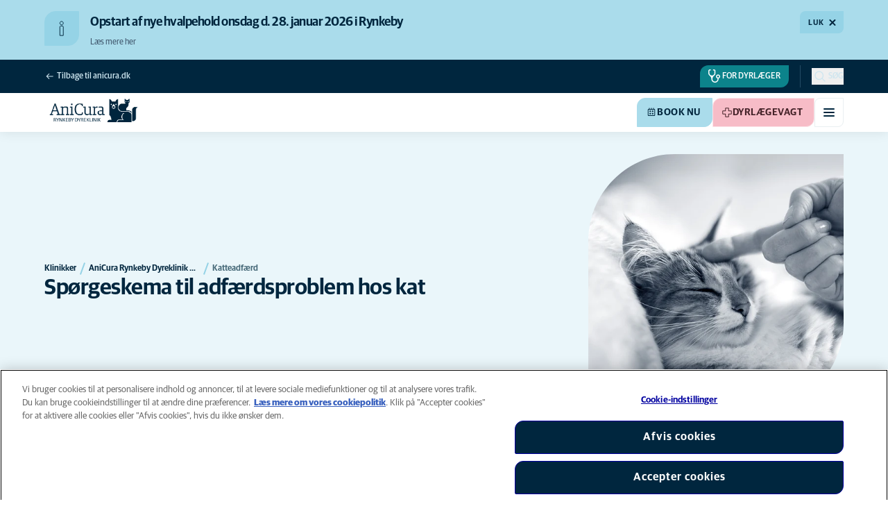

--- FILE ---
content_type: text/html; charset=utf-8
request_url: https://www.anicura.dk/klinikker/rynkeby-dyreklinik-rynkeby/test/
body_size: 163851
content:


<!DOCTYPE html>
<html lang="da-DK" class="overflow-x-hidden bg-neutral-0 scroll-smooth">
<head>


<meta charset="utf-8">
<title>Katteadf&#xE6;rd | AniCura Rynkeby Dyreklinik Rynkeby</title>

<meta name="viewport" content="width=device-width, initial-scale=1">

<meta http-equiv="Content-Type" content="text/html; charset=utf-8">

<meta name="robots" content="index,follow">


    <link rel="alternate" hreflang="da-DK" href="https://www.anicura.dk/klinikker/rynkeby-dyreklinik-rynkeby/test/">

        <link rel="canonical" href="https://www.anicura.dk/klinikker/rynkeby-dyreklinik-rynkeby/test/">
        <meta name="og:title" content="Katteadf&#xE6;rd | AniCura Rynkeby Dyreklinik Rynkeby">

<meta name="og:type" content="website">
<meta name="og:url" content="https://www.anicura.dk/klinikker/rynkeby-dyreklinik-rynkeby/test/">

<link rel="icon" sizes="32x32" href="/favicon-32x32.png" type="image/png">

<link rel="icon" href="/favicon.svg" type="image/svg+xml">

<link rel="manifest" href="/manifest.webmanifest" crossorigin="anonymous">

<link rel="apple-touch-icon" sizes="120x120" href="/apple-touch-icon-120x120.png" type="image/png">
<link rel="apple-touch-icon" sizes="152x152" href="/apple-touch-icon-152x152.png" type="image/png">
<link rel="apple-touch-icon" sizes="167x167" href="/apple-touch-icon-167x167.png" type="image/png">
<link rel="apple-touch-icon" sizes="180x180" href="/apple-touch-icon-180x180.png" type="image/png">

<link rel="mask-icon" href="/favicon.svg" color="#0e235c" type="image/svg+xml">

<script nonce="m7U7L7hVq7wMPLQDrzDoiA==" type="application/ld&#x2B;json">
{"@type":"WebSite","@context":"https://schema.org","@id":"https://www.anicura.dk/#website","name":"AniCura Danmark","potentialAction":{"@type":"SearchAction","query":"required q=search_name_string","target":"https://www.anicura.dk/sog/"},"url":"https://www.anicura.dk/"}
</script>
<script nonce="m7U7L7hVq7wMPLQDrzDoiA==" type="application/ld&#x2B;json">
{"@type":"Organization","@context":"https://schema.org","@id":"https://www.anicura.dk/#organization","logo":"https://www.anicura.dk/img/logo-anicura.svg","brand":{"@type":"Brand","name":"AniCura"},"areaServed":"Denmark","name":"AniCura Danmark","sameAs":["https://anicura.dk/","https://www.facebook.com/anicuradyrehospitaler/","https://www.instagram.com/anicura_dyrehospitaler/","https://www.youtube.com/channel/UCvWOQghrp5EbIvtaYT24oEg?view_as=subscriber"],"url":"https://www.anicura.dk/"}
</script>
<script nonce="m7U7L7hVq7wMPLQDrzDoiA==" type="application/ld&#x2B;json">
{"@type":"VeterinaryCare","@context":"https://schema.org","@id":"https://www.anicura.dk/klinikker/rynkeby-dyreklinik-rynkeby/#clinic","logo":"https://www.anicura.dk/cdn-cgi/image/f=auto,w=600,sharpen=1/AdaptiveImages/powerinit/6568/anicura_rynkeby_dyreklinik_horizontal_rgb.png?stamp=c6ae49e50e2a78299a663cd057427c9c89790af2","location":{"@type":"Place","address":{"@type":"PostalAddress","addressCountry":"DK","postalCode":"5350","streetAddress":"Dyrl\u00E6ger\u00E6kken 1","addressLocality":"Rynkeby"},"latitude":"55,396465","longitude":"10,603426899999931","openingHoursSpecification":[{"@type":"OpeningHoursSpecification","dayOfWeek":"Monday","opens":"08:00","closes":"17:00"},{"@type":"OpeningHoursSpecification","dayOfWeek":"Tuesday","opens":"08:00","closes":"17:00"},{"@type":"OpeningHoursSpecification","dayOfWeek":"Wednesday","opens":"08:00","closes":"17:00"},{"@type":"OpeningHoursSpecification","dayOfWeek":"Thursday","opens":"08:00","closes":"17:00"},{"@type":"OpeningHoursSpecification","dayOfWeek":"Friday","opens":"08:00","closes":"17:00"}]},"areaServed":"Denmark","email":"rynkeby@anicura.dk","telephone":"\u002B45 6539 1004","parentOrganization":{"@id":"https://www.anicura.dk/#organization"},"name":"AniCura Rynkeby Dyreklinik Rynkeby","description":"Vores dygtige dyrl\u00E6ger og veterin\u00E6rsygeplejersker tilser is\u00E6r hunde, katte, kaniner og gnavere i et trygt og professionelt milj\u00F8.","sameAs":["https://anicura.dk/klinikker/rynkeby-dyreklinik-rynkeby/","https://www.facebook.com/rynkebydyreklinik.dk/","https://www.instagram.com/anicura_dyrehospitaler/","https://www.youtube.com/channel/UCvWOQghrp5EbIvtaYT24oEg?view_as=subscriber"],"url":"https://www.anicura.dk/klinikker/rynkeby-dyreklinik-rynkeby/"}
</script>
<script nonce="m7U7L7hVq7wMPLQDrzDoiA==" type="application/ld&#x2B;json">
{"@type":"WebPage","@context":"https://schema.org","@id":"https://www.anicura.dk/klinikker/rynkeby-dyreklinik-rynkeby/test/#page","name":"Katteadf\u00E6rd","potentialAction":{"@type":"ReserveAction","target":"https://anicura.provetcloud.com/6586/onlinebooking/?department=45\u0026lang=da","name":"Book nu"},"url":"https://www.anicura.dk/klinikker/rynkeby-dyreklinik-rynkeby/test/"}
</script>
<script nonce="m7U7L7hVq7wMPLQDrzDoiA==" type="application/ld&#x2B;json">
{"@type":"BreadcrumbList","@context":"https://schema.org","itemListElement":[{"@type":"ListItem","position":1,"item":"https://www.anicura.dk/klinikker/","name":"Klinikker"},{"@type":"ListItem","position":2,"item":"https://www.anicura.dk/klinikker/rynkeby-dyreklinik-rynkeby/","name":"AniCura Rynkeby Dyreklinik Rynkeby"},{"@type":"ListItem","position":3,"item":"https://www.anicura.dk/klinikker/rynkeby-dyreklinik-rynkeby/test/","name":"Katteadf\u00E6rd"}]}
</script>


<script type="text/javascript" nonce="m7U7L7hVq7wMPLQDrzDoiA==">
    dataLayer = [{
        "event": "Page Impression",
        "pageType": "StandardPage",
        "pageId": "164739",
        "pageName": "Katteadf&#xE6;rd",
        "BID": "DK000015,DK000016,DK000017",
        "clinic_pms_id": "",
        "treatment_mcc_id": ""
    }];

    function gtag(){dataLayer.push(arguments);}

    gtag('consent', 'default', {
      'ad_storage': 'denied',
      'ad_user_data': 'denied',
      'ad_personalization': 'denied',
      'analytics_storage': 'denied'
    });
</script>
    


    

    <meta name="application-insights-connection-string">
    <meta name="application-insights-instrumentation-key" content="4e4e4de3-8484-4b0f-822f-24182461595c">

    <script src="/dist/application-insights.js?v=v85Mn0ZCSpDSnbioqUIYGrljsvuyh1qnZeF-I1gRuVk" nonce="m7U7L7hVq7wMPLQDrzDoiA=="></script>

    <link rel='stylesheet' type='text/css' data-f-resource='EPiServerForms.css' href='/Util/EPiServer.Forms/EPiServerForms.css'>
<script src="https://www.google.com/recaptcha/api.js?render=6LfNjQcaAAAAAAUQLQdf-nAyNGgUTR9VS_WExozw" nonce="m7U7L7hVq7wMPLQDrzDoiA=="></script>
<script nonce="m7U7L7hVq7wMPLQDrzDoiA==">
var epi = epi||{}; epi.EPiServer = epi.EPiServer||{}; epi.EPiServer.Forms = epi.EPiServer.Forms||{};
                    epi.EPiServer.Forms.InjectFormOwnJQuery = true;epi.EPiServer.Forms.OriginalJQuery = typeof jQuery !== 'undefined' ? jQuery : undefined;
</script>


    <link rel="preconnect" href="https://use.typekit.net" crossorigin="">

    <link href="/dist/tw.css?v=FVxFGhm_nrOIBhBC6j9WPxvwmQONquiMZzfmyeKMcHA" rel="stylesheet" type="text/css">

    <link href="/dist/main.css?v=BlK8rp_ZsVp5fpg_jLEJ8ITaxgEemnphwGpZxnpOxsc" as="style" rel="preload" type="text/css" nonce="m7U7L7hVq7wMPLQDrzDoiA==">
    <link href="/dist/theme-default.css?v=b1uJRhyixZgBNPTXEwAVn4a9VSzO8E5amCJpeAAaKAs" as="style" rel="preload" type="text/css" nonce="m7U7L7hVq7wMPLQDrzDoiA==">

    <noscript>
        <link href="/dist/main.css?v=BlK8rp_ZsVp5fpg_jLEJ8ITaxgEemnphwGpZxnpOxsc" rel="stylesheet" type="text/css">
        <link href="/dist/theme-default.css?v=b1uJRhyixZgBNPTXEwAVn4a9VSzO8E5amCJpeAAaKAs" rel="stylesheet" type="text/css">
    </noscript>

    <link rel="stylesheet" href="https://use.typekit.net/hst0yat.css">

    <script src="/scripts/htmx-2.0.3.min.js?v=SRlVzRgQdH19e5zLk2QAr7dg4G0l1T5FcrZLZWOyeE4" nonce="m7U7L7hVq7wMPLQDrzDoiA=="></script>

        <!-- Google Tag Manager -->
        <script nonce="m7U7L7hVq7wMPLQDrzDoiA==">
            (function (w, d, s, l, i) {
                w[l] = w[l] || []; w[l].push({
                    'gtm.start':
                        new Date().getTime(), event: 'gtm.js'
                }); var f = d.getElementsByTagName(s)[0],
                    j = d.createElement(s), dl = l != 'dataLayer' ? '&l=' + l : ''; j.async = true; j.src =
                        'https://www.googletagmanager.com/gtm.js?id=' + i + dl; f.parentNode.insertBefore(j, f);
            })(window, document, 'script', 'dataLayer', 'GTM-N3J8XN');</script>
        <!-- End Google Tag Manager -->

        <!-- JENTIS SCRIPT -->
        <script nonce="m7U7L7hVq7wMPLQDrzDoiA==">(function (sCDN, sCDNProject, sCDNWorkspace, sCDNVers) {
  if (
    window.localStorage !== null &&
    typeof window.localStorage === "object" &&
    typeof window.localStorage.getItem === "function" &&
    window.sessionStorage !== null &&
    typeof window.sessionStorage === "object" &&
    typeof window.sessionStorage.getItem === "function"
  ) {
    sCDNVers =
      window.sessionStorage.getItem("jts_preview_version") ||
      window.localStorage.getItem("jts_preview_version") ||
      sCDNVers;
  }
  window.jentis = window.jentis || {};
  window.jentis.config = window.jentis.config || {};
  window.jentis.config.frontend = window.jentis.config.frontend || {};
  window.jentis.config.frontend.cdnhost =
    sCDN + "/get/" + sCDNWorkspace + "/web/" + sCDNVers + "/";
  window.jentis.config.frontend.vers = sCDNVers;
  window.jentis.config.frontend.env = sCDNWorkspace;
  window.jentis.config.frontend.project = sCDNProject;
  window._jts = window._jts || [];
  var f = document.getElementsByTagName("script")[0];
  var j = document.createElement("script");
  j.async = true;
  j.src = window.jentis.config.frontend.cdnhost + "caay1d.js";
  f.parentNode.insertBefore(j, f);
})("https://71t1hg.anicura.dk","anicura_dk","live", "_");

_jts.push({ track: "pageview" });
_jts.push({ track: "submit" });</script>
        <!-- End JENTIS SCRIPT -->

    <script src="/dist/site-initialization.js?v=YwLHsXb4xoMsbZ-JQS_YGjCf3KZmlIjxxATByInebg8" nonce="m7U7L7hVq7wMPLQDrzDoiA=="></script>

    <script nonce="m7U7L7hVq7wMPLQDrzDoiA==">
        htmx.config.refreshOnHistoryMiss = true;
    </script>
</head>

<body class="w-full clinic-page" hx-history="false">
        <!-- Google Tag Manager (noscript) -->
        <noscript>
            <iframe src="https://www.googletagmanager.com/ns.html?id=GTM-N3J8XN" height="0" width="0" style="display:none;visibility:hidden"></iframe>
        </noscript>
        <!-- End Google Tag Manager (noscript) -->

    

        

    
<div class="fixed left-0 right-0 top-0 h-full z-modal pointer-events-none w-full max-w-container mx-auto">
    <div class="flex w-full px-container-xs sm:px-container-sm md:px-container-md lg:px-container-lg xl:px-0">
        
        

    <a class="w-full mt-md opacity-0 focus-visible:opacity-100 focus-visible:pointer-events-auto sm:w-auto flex justify-center items-center border rounded-tl-br-sm focus-outline transition-short-in hover:transition-short-out cursor-pointer disabled:cursor-not-allowed bg-turquoise-600 text-dark-blue border-turquoise-600 hover:bg-turquoise-800 hover:border-turquoise-800 group-hover:bg-turquoise-800 group-hover:border-turquoise-800 [&amp;:not(.htmx-request):not(form.htmx-request_&amp;)]:disabled:bg-black/5 [&amp;:not(.htmx-request):not(form.htmx-request_&amp;)]:disabled:text-black/20 [&amp;:not(.htmx-request):not(form.htmx-request_&amp;)]:disabled:border-black/5 py-lg px-2xl text-button-xl" href="#main" title="G&#xE5; til hovedindholdet" data-sites="">
        <div class="relative flex justify-center items-center min-h-lg gap-md">

            
            Gå til hovedindholdet
        
        </div>
    </a>

    
    </div>
</div>

<header id="site-header" class="sticky top-0 z-header w-full text-dark-blue bg-neutral-0 transition-short-in-out transform shadow-xs " data-supports-transparency="false" data-is-transparent="false">
    <div id="banners-wrapper">
        
<div><div data-block="">

    <section class="py-md text-t-turquoise bg-information-100" role="alert" aria-labelledby="alert-banner-title-2e82814a-3a1b-4bba-a724-baf0322d87ae" id="2e82814a-3a1b-4bba-a724-baf0322d87ae" data-alert-banner="" data-alert-banner-level="information" data-alert-banner-cookie-name="banner_2e82814a-3a1b-4bba-a724-baf0322d87ae_0">
        
<div class="w-full max-w-container mx-auto">
    <div class="w-full px-container-xs sm:px-container-sm md:px-container-md lg:px-container-lg xl:px-0">
        
            <div class="grid gap-x-md gap-y-xxs lg:gap-y-0 items-center [grid-template-columns:auto_1fr_1fr_auto] [grid-template-rows:auto_auto] [grid-template-areas:'icon_heading_heading_button''icon_text_text_text'] lg:[grid-template-areas:'icon_heading_heading_button''icon_text_text_button']">
                <div class="[grid-area:icon] self-start">
                    
<span class="flex-none flex justify-center items-center border text-dark-blue border-turquoise-800 bg-turquoise-800 w-[3.125rem] h-[3.125rem] rounded-tl-br-md">
    <svg aria-hidden="true" class="w-full h-full" focusable="false">
        
        <use href="/svg/decoration/info.svg?v=J4h5GZCb1V1OL8ig5UPQzRVxfCI4BBBzhwtLqerSDUg#icon"></use>
    </svg>
</span>
                </div>

                <h3 id="alert-banner-title-2e82814a-3a1b-4bba-a724-baf0322d87ae" class="text-h3 text-dark-blue grid [grid-area:heading]">
                    
Opstart af nye hvalpehold onsdag d. 28. januar 2026 i Rynkeby

                </h3>

                <p class="text-t-xs lg:text-t-sm flex flex-wrap content-center gap-x-[1ch] [grid-area:text]">
                    


                        <a href="/klinikker/rynkeby-dyreklinik-rynkeby/om-os/hundeadfard/" title="L&#xE6;s mere her">
                            
L&#xE6;s mere her

                        </a>
                </p>

                <button data-alert-banner-dismiss="" class="flex items-center justify-center self-end lg:self-center gap-x-xs p-xxs lg:p-xs pl-sm lg:pl-md ml-auto uppercase text-distinct-xs leading-none font-distinct-bold rounded-tl-br-xs lg:rounded-sm [grid-area:button] text-dark-blue bg-turquoise-800">
                    <span>Luk</span>
                    
<svg aria-hidden="true" class="flex-none inline-flex justify-center items-center w-lg h-lg" focusable="false">
    
    <use href="/svg/system/close.svg?v=nAwaEkBkvNXV4hzxwG58QPRwJJlb0mu_3fYLg-dgTYc#icon"></use>
</svg>
                </button>
            </div>
        
    </div>
</div>
    </section>

</div></div>
    </div>

    


<nav class="w-full py-xs transition-short-in-out bg-dark-blue">
    
<div class="w-full max-w-container mx-auto">
    <div class="w-full px-container-xs sm:px-container-sm md:px-container-md lg:px-container-lg xl:px-0">
        
        <div class="flex justify-end w-full min-h-[2rem] gap-md md:gap-0 md:divide-x md:[&amp;&gt;*]:px-md md:first:[&amp;&gt;*]:pl-0 md:last:[&amp;&gt;*]:pr-0 [&amp;&gt;*]:transition-short-in-out divide-dark-blue-400
        ">
                <div class="flex justify-end items-center gap-sm w-full min-w-0">
                        <a href="/" class="inline-block pt-[calc(1cap-1ex)] mr-auto text-t-xs font-t-medium block focus-outline focus-visible:outline-offset-2 text-light-blue-800 hover:text-neutral-0 focus-visible:text-neutral-0 focus-visible:outline-turquoise-900">
                            
<svg aria-hidden="true" class="flex-none inline-flex justify-center items-center w-md h-md" focusable="false">
    
    <use href="/svg/system/arrow-left.svg?v=VIc-NRQGF1xRqU6Kav3p1tDgaD1jaDr9beEfpp8953Y#icon"></use>
</svg>

                            <span class="mt-[calc(1ex-1cap)]">Tilbage til anicura.dk</span>
                        </a>

                        <div class="flex lg:divide-x lg:[&amp;&gt;*]:px-md lg:first:[&amp;&gt;*]:pl-0 lg:last:[&amp;&gt;*]:pr-0 [&amp;&gt;*]:transition-short-in-out divide-dark-blue-400">
                                <ul class="flex items-center gap-md">

                                            <li class="hidden md:block">
                                                
<a class="flex items-center gap-xs rounded-tl-br-sm py-xxs uppercase focus-outline focus-visible:outline-offset-2 transition-short-in-out text-navigation-secondary-link pl-xs pr-sm bg-petrol-800 text-t-petrol-800 hover:bg-petrol-200 hover:text-t-petrol-200 focus-visible:outline-petrol-200/75" href="/til-dyrlaeger/">
        
<svg aria-hidden="true" class="flex-none inline-flex justify-center items-center w-lg h-lg" focusable="false">
    
    <use href="/svg/system/vets.svg?v=x7hcth_Js_Hax10FPUYq7MMCUsi71ljxfM-K2x_pS3g#icon"></use>
</svg>

    <span class="text-box-trim">For Dyrl&#xE6;ger</span>
</a>
                                            </li>
                                </ul>

                                <ul class="hidden lg:flex items-center gap-md">
                                        <li>
                                            
<a class="flex items-center gap-xs rounded-tl-br-sm py-xxs uppercase focus-outline focus-visible:outline-offset-2 transition-short-in-out text-navigation-secondary-link text-light-blue-800 hover:text-neutral-0 focus-visible:text-neutral-0 focus-visible:outline-turquoise-900" href="/om-anicura/">
        
<svg aria-hidden="true" class="flex-none inline-flex justify-center items-center w-lg h-lg" focusable="false">
    
    <use href="/svg/system/about.svg?v=FG5U3a4M2vI-euEPCa4dW33uzWLyuq3GXgG0uTpqjyQ#icon"></use>
</svg>

    <span class="text-box-trim">Om AniCura</span>
</a>
                                        </li>
                                        <li>
                                            
<a class="flex items-center gap-xs rounded-tl-br-sm py-xxs uppercase focus-outline focus-visible:outline-offset-2 transition-short-in-out text-navigation-secondary-link text-light-blue-800 hover:text-neutral-0 focus-visible:text-neutral-0 focus-visible:outline-turquoise-900" href="/aniplan/">
        
<svg aria-hidden="true" class="flex-none inline-flex justify-center items-center w-lg h-lg" focusable="false">
    
    <use href="/svg/system/about.svg?v=FG5U3a4M2vI-euEPCa4dW33uzWLyuq3GXgG0uTpqjyQ#icon"></use>
</svg>

    <span class="text-box-trim">AniPlan</span>
</a>
                                        </li>
                                        <li>
                                            
<a class="flex items-center gap-xs rounded-tl-br-sm py-xxs uppercase focus-outline focus-visible:outline-offset-2 transition-short-in-out text-navigation-secondary-link text-light-blue-800 hover:text-neutral-0 focus-visible:text-neutral-0 focus-visible:outline-turquoise-900" href="https://www.anicura.dk/for-dyreejere/nyhedsbrev-web/">
        
<svg aria-hidden="true" class="flex-none inline-flex justify-center items-center w-lg h-lg" focusable="false">
    
    <use href="/svg/system/email.svg?v=xOnKeWZ_ns2PJRsPD6bRPlAOOIUJLRQTMjVBaIi7eIM#icon"></use>
</svg>

    <span class="text-box-trim">Vores nyhedsbrev</span>
</a>
                                        </li>
                                        <li>
                                            
<a class="flex items-center gap-xs rounded-tl-br-sm py-xxs uppercase focus-outline focus-visible:outline-offset-2 transition-short-in-out text-navigation-secondary-link text-light-blue-800 hover:text-neutral-0 focus-visible:text-neutral-0 focus-visible:outline-turquoise-900" href="https://www.dyrenesbutik.dk/?utm_source=Anicura&amp;utm_medium=kobenhavn&amp;utm_campaign=link">
        
<svg aria-hidden="true" class="flex-none inline-flex justify-center items-center w-lg h-lg" focusable="false">
    
    <use href="/svg/system/webshop.svg?v=2xA9PUbJgXOpLTSHQ0Wd0FNSQxy9-kn7RrRWDJCDRiU#icon"></use>
</svg>

    <span class="text-box-trim">Webshop</span>
</a>
                                        </li>
                                </ul>
                        </div>
                </div>

                <div class="flex gap-sm items-center">

                        <button id="trigger_search-mobile" aria-controls="mobile-flyout mobile-search" aria-expanded="false" class="flex lg:hidden items-center gap-xs text-navigation-secondary-link uppercase block focus-outline focus-visible:outline-offset-2 text-light-blue-800 hover:text-neutral-0 focus-visible:text-neutral-0 focus-visible:outline-turquoise-900">
                            
<svg aria-hidden="true" class="flex-none inline-flex justify-center items-center w-lg h-lg" focusable="false">
    
    <use href="/svg/system/search.svg?v=O9ttRmWBl41AdoWq_CLOnXhFeSeQTmfiqCcLQpVkKUg#icon"></use>
</svg>
                            <span class="text-box-trim">Søg</span>
                        </button>
                        <button id="trigger_search-desktop" aria-controls="desktop-menu-flyout flyout_search-desktop" aria-expanded="false" class="hidden lg:flex items-center gap-xs text-navigation-secondary-link uppercase block focus-outline focus-visible:outline-offset-2 text-light-blue-800 hover:text-neutral-0 focus-visible:text-neutral-0 focus-visible:outline-turquoise-900">
                            
<svg aria-hidden="true" class="flex-none inline-flex justify-center items-center w-lg h-lg" focusable="false">
    
    <use href="/svg/system/search.svg?v=O9ttRmWBl41AdoWq_CLOnXhFeSeQTmfiqCcLQpVkKUg#icon"></use>
</svg>
                            <span class="text-box-trim">Søg</span>
                        </button>
                </div>
        </div>
    
    </div>
</div>
</nav>


        

<div class="w-full max-w-container mx-auto">
    <div class="flex justify-end items-center gap-xs h-[3.5rem] py-sm lg:hidden w-full px-container-xs sm:px-container-sm md:px-container-md lg:px-container-lg xl:px-0">
        
    <a href="/klinikker/rynkeby-dyreklinik-rynkeby/" class="relative block h-full w-auto mr-auto" title="Tilbage til AniCura Rynkeby Dyreklinik Rynkeby">

<img alt="AniCura Rynkeby Dyreklinik Rynkeby-logo" class="relative block w-auto h-[3rem] top-1/2 left-1/2 opacity-0 transform -translate-x-1/2 -translate-y-1/2 transition-short-in-out [[data-is-transparent=&#x27;false&#x27;]_&amp;]:opacity-100" height="142" src="/cdn-cgi/image/f=auto,w=420,sharpen=1/AdaptiveImages/powerinit/6568/anicura_rynkeby_dyreklinik_horizontal_rgb.png?stamp=c6ae49e50e2a78299a663cd057427c9c89790af2" width="420">
<img alt="AniCura Rynkeby Dyreklinik Rynkeby-logo" class="absolute top-0 left-0 block w-auto h-[3rem] top-1/2 left-1/2 opacity-0 transform -translate-x-1/2 -translate-y-1/2 transition-short-in-out [[data-is-transparent=&#x27;true&#x27;]_&amp;]:opacity-100" height="142" src="/cdn-cgi/image/f=auto,w=420,sharpen=1/AdaptiveImages/powerinit/6564/anicura_rynkeby_dyreklinik_horizontal_neg.png?stamp=719b0fd14b2a12f588df0a11746041132b391246" width="420">    </a>

        

    <a class="sm:hidden border rounded-tl-br-xs focus-outline transition-short-in hover:transition-short-out cursor-pointer disabled:cursor-not-allowed bg-turquoise-600 text-dark-blue border-turquoise-600 hover:bg-turquoise-800 hover:border-turquoise-800 group-hover:bg-turquoise-800 group-hover:border-turquoise-800 [&amp;:not(.htmx-request):not(form.htmx-request_&amp;)]:disabled:bg-black/5 [&amp;:not(.htmx-request):not(form.htmx-request_&amp;)]:disabled:text-black/20 [&amp;:not(.htmx-request):not(form.htmx-request_&amp;)]:disabled:border-black/5 p-xs text-button-sm" href="https://anicura.provetcloud.com/6586/onlinebooking/?department=45&amp;lang=da" title="Book nu" data-booking-button="">
        <div class="relative flex justify-center items-center aspect-square min-h-lg gap-xs">
                
<svg aria-hidden="true" class="w-lg h-lg flex-none inline-flex justify-center items-center w-lg h-lg" focusable="false">
    
    <use href="/svg/system/calendar.svg?v=mFaQ9a6c62xVcOh6KItq9dxTTolt4a2TGHivzVvC0ko#icon"></use>
</svg>

            
        </div>
    </a>

        

    <a class="hidden uppercase sm:flex flex justify-center items-center border rounded-tl-br-sm focus-outline transition-short-in hover:transition-short-out cursor-pointer disabled:cursor-not-allowed bg-turquoise-600 text-dark-blue border-turquoise-600 hover:bg-turquoise-800 hover:border-turquoise-800 group-hover:bg-turquoise-800 group-hover:border-turquoise-800 [&amp;:not(.htmx-request):not(form.htmx-request_&amp;)]:disabled:bg-black/5 [&amp;:not(.htmx-request):not(form.htmx-request_&amp;)]:disabled:text-black/20 [&amp;:not(.htmx-request):not(form.htmx-request_&amp;)]:disabled:border-black/5 py-xs px-md text-button-sm pl-sm" href="https://anicura.provetcloud.com/6586/onlinebooking/?department=45&amp;lang=da" title="Book nu" data-booking-button="" data-sites="">
        <div class="relative flex justify-center items-center min-h-lg gap-xs">
                
<svg aria-hidden="true" class="w-md h-md flex-none inline-flex justify-center items-center w-lg h-lg" focusable="false">
    
    <use href="/svg/system/calendar.svg?v=mFaQ9a6c62xVcOh6KItq9dxTTolt4a2TGHivzVvC0ko#icon"></use>
</svg>

            
            Book nu
        
        </div>
    </a>


        

    <a class="sm:hidden border rounded-tl-br-xs focus-outline transition-short-in hover:transition-short-out cursor-pointer disabled:cursor-not-allowed bg-pink-400 text-t-pink border-pink-200 hover:bg-pink-600 hover:border-pink-600 group-hover:bg-pink-600 group-hover:border-pink-600 [&amp;:not(.htmx-request):not(form.htmx-request_&amp;)]:disabled:bg-black/5 [&amp;:not(.htmx-request):not(form.htmx-request_&amp;)]:disabled:text-black/20 [&amp;:not(.htmx-request):not(form.htmx-request_&amp;)]:disabled:border-black/5 p-xs text-button-sm" href="/akutklinikker/" title="Dyrl&#xE6;gevagt">
        <div class="relative flex justify-center items-center aspect-square min-h-lg gap-xs">
                
<svg aria-hidden="true" class="w-lg h-lg flex-none inline-flex justify-center items-center w-lg h-lg" focusable="false">
    
    <use href="/svg/system/emergency.svg?v=ETrnbVHimOvSjmHicNty6sw3RLFo56izQnDtrXoBRPw#icon"></use>
</svg>

            
        </div>
    </a>

        

    <a class="hidden uppercase sm:flex flex justify-center items-center border rounded-tl-br-sm focus-outline transition-short-in hover:transition-short-out cursor-pointer disabled:cursor-not-allowed bg-pink-400 text-t-pink border-pink-200 hover:bg-pink-600 hover:border-pink-600 group-hover:bg-pink-600 group-hover:border-pink-600 [&amp;:not(.htmx-request):not(form.htmx-request_&amp;)]:disabled:bg-black/5 [&amp;:not(.htmx-request):not(form.htmx-request_&amp;)]:disabled:text-black/20 [&amp;:not(.htmx-request):not(form.htmx-request_&amp;)]:disabled:border-black/5 py-xs px-md text-button-sm pl-sm" href="/akutklinikker/" title="Dyrl&#xE6;gevagt" data-sites="">
        <div class="relative flex justify-center items-center min-h-lg gap-xs">
                
<svg aria-hidden="true" class="w-md h-md flex-none inline-flex justify-center items-center w-lg h-lg" focusable="false">
    
    <use href="/svg/system/emergency.svg?v=ETrnbVHimOvSjmHicNty6sw3RLFo56izQnDtrXoBRPw#icon"></use>
</svg>

            
            Dyrlægevagt
        
        </div>
    </a>


    <button type="button" class="text-dark-blue bg-neutral-0 border-neutral-200 hover:bg-neutral-100 overflow-hidden border rounded-tl-br-xs focus-outline transition-short-in-out aria-expanded:text-dark-blue aria-expanded:bg-neutral-200 aria-expanded:border-neutral-200 " aria-controls="mobile-flyout mobile-menu" aria-expanded="false" aria-label="Sl&#xE5; mobilmenu til/fra"><div class="relative flex justify-center items-center min-h-lg p-xs aspect-square"><div class="flex flex-col justify-around box-content w-md h-md p-xxs"><span class="block w-full h-[2px] rounded-lg bg-current transition-short-in-out transition-colors"></span><span class="block w-full h-[2px] rounded-lg bg-current transition-short-in-out transition-colors"></span><span class="block w-full h-[2px] rounded-lg bg-current transition-short-in-out transition-colors"></span></div></div></button>

    </div>
</div>

    <nav id="mobile-flyout" class="absolute top-0 right-0 z-[-1] flex flex-col w-full h-[100vh] pt-[6.5rem] overflow-hidden text-dark-blue bg-neutral-0 transition-short-in inert:h-0 inert:invisible inert:transition-short-out lg:hidden lg:invisible" inert="">
        <div class="relative w-full min-h-full">
            <div id="mobile-menu" class="group/clinic-mobile-nav relative flex flex-col w-full min-h-full transform transition-short-in-out inert:absolute inert:invisible inert:opacity-0" inert="">
                
<div class="border-t border-neutral-200 w-full max-w-container mx-auto">
    <div class="relative transform transition-short-in-out delay-300 group-inert/clinic-mobile-nav:translate-x-2xl group-inert/clinic-mobile-nav:opacity-0 group-inert/clinic-mobile-nav:delay-0 w-full px-container-xs sm:px-container-sm md:px-container-md lg:px-container-lg xl:px-0">
        
                    
<div class="grid w-full grid-cols-4 gap-x-lg sm:grid-cols-12">
    
                        <div class="col-span-full flex flex-col gap-xl md:col-start-4 md:col-end-10">
                            <ul class="w-full flex flex-col gap-xxs pt-sm md:py-xl">
                                    <li class="flex justify-between items-center gap-sm">
                                        <a href="/klinikker/rynkeby-dyreklinik-rynkeby/personale/" class="block grow py-md text-navigation-top-link focus-outline hover-underline transition-short-in-out" role="menuitem">
                                            Personale
                                        </a>
                                    </li>
                                    <li class="flex justify-between items-center gap-sm">
                                        <a href="/klinikker/rynkeby-dyreklinik-rynkeby/behandlinger/" class="block grow py-md text-navigation-top-link focus-outline hover-underline transition-short-in-out" role="menuitem">
                                            Behandlinger
                                        </a>
                                    </li>
                                    <li class="flex justify-between items-center gap-sm">
                                        <a href="/klinikker/rynkeby-dyreklinik-rynkeby/om-os/priser-anicura-rynkeby-dyreklinik/" class="block grow py-md text-navigation-top-link focus-outline hover-underline transition-short-in-out" role="menuitem">
                                            Priser
                                        </a>
                                    </li>
                                    <li class="flex justify-between items-center gap-sm">
                                        <a href="/klinikker/rynkeby-dyreklinik-rynkeby/om-os/" class="block grow py-md text-navigation-top-link focus-outline hover-underline transition-short-in-out" role="menuitem">
                                            Om os
                                        </a>
                                    </li>
                                    <li class="flex justify-between items-center gap-sm">
                                        <a href="/klinikker/rynkeby-dyreklinik-rynkeby/kontakt/" class="block grow py-md text-navigation-top-link focus-outline hover-underline transition-short-in-out" role="menuitem">
                                            Kontakt
                                        </a>
                                    </li>
                            </ul>
                        </div>
                    
</div>
                
    </div>
</div>

                    <div class="w-full grow bg-neutral-100">
                        
<div class="grid w-full grid-cols-4 gap-x-lg sm:grid-cols-12">
    
                            <div class="col-span-full md:col-start-4 md:col-end-10 md:-mx-xl [&amp;&gt;section]:transform [&amp;&gt;section]:transition-short-in-out [&amp;&gt;section]:delay-300 group-inert/clinic-mobile-nav:[&amp;&gt;section]:translate-x-2xl group-inert/clinic-mobile-nav:[&amp;&gt;section]:opacity-0 group-inert/clinic-mobile-nav:[&amp;&gt;section]:delay-0">
                                

<section class="grow py-lg bg-neutral-100">
    
<div class="w-full max-w-container mx-auto">
    <div class="flex flex-col w-full px-container-xs sm:px-container-sm md:px-container-md lg:px-container-lg xl:px-0">
        
        <ul class="flex flex-col gap-lg ">
                <li>
                        <a href="https://www.google.com/maps/dir/?api=1&amp;destination=55.396465,10.603426899999931" class="inline-flex items-center gap-sm text-t-sm font-t-semi-bold text-dark-blue lg:text-t-md transition-short-in-out hover-underline focus-outline focus-visible:outline-offset-2" title="Vejbeskrivelse">
                            <span class="flex-none p-xs bg-light-blue-800 rounded-tl-br-sm lg:p-sm">
                                
<svg aria-hidden="true" class="flex-none inline-flex justify-center items-center w-lg h-lg" focusable="false">
    
    <use href="/svg/system/pin.svg?v=uzpPaA8gwsZ7Wt_hxN1VOJm3Qyk0u4giHdagPRvB2m0#icon"></use>
</svg>
                            </span>
                            <span>Dyrl&#xE6;ger&#xE6;kken 1, 5350 Rynkeby</span>
                        </a>
                </li>

                <li>
                    <a href="mailto:rynkeby@anicura.dk" class="inline-flex items-center gap-sm text-t-sm font-t-semi-bold text-dark-blue lg:text-t-md transition-short-in-out hover-underline focus-outline focus-visible:outline-offset-2">
                        <span class="flex-none p-xs bg-light-blue-800 rounded-tl-br-sm lg:p-sm">
                            
<svg aria-hidden="true" class="flex-none inline-flex justify-center items-center w-lg h-lg" focusable="false">
    
    <use href="/svg/system/email.svg?v=xOnKeWZ_ns2PJRsPD6bRPlAOOIUJLRQTMjVBaIi7eIM#icon"></use>
</svg>
                        </span>
                        <span>rynkeby@anicura.dk</span>
                    </a>
                </li>

                <li>
                    <a href="tel:&#x2B;45 6539 1004" class="inline-flex items-center gap-sm text-t-sm font-t-semi-bold text-dark-blue lg:text-t-md transition-short-in-out hover-underline focus-outline focus-visible:outline-offset-2">
                        <span class="flex-none p-xs bg-light-blue-800 rounded-tl-br-sm lg:p-sm">
                            
<svg aria-hidden="true" class="flex-none inline-flex justify-center items-center w-lg h-lg" focusable="false">
    
    <use href="/svg/system/phone.svg?v=0e-ZrmrbS76eloBBrGU6nyujP-xmdhgYSSu-1raySWw#icon"></use>
</svg>
                        </span>
                        <span>&#x2B;45 6539 1004</span>
                    </a>
                </li>
        </ul>

            <div class="flex items-center gap-md pt-lg mt-lg border-t border-neutral-200 md:gap-xs lg:gap-sm ">
                <p class="flex items-center gap-xxs lg:gap-xs">
                    <span class="text-t-md font-t-semi-bold mt-[0.4ch] lg:text-t-lg">
                        4,7
                    </span>
                    
<svg aria-hidden="true" class="text-yellow-800 flex-none inline-flex justify-center items-center w-lg h-lg lg:w-xl lg:h-xl" focusable="false">
    
    <use href="/svg/system/star.svg?v=EroG09i9SJFwX0_bcwL5dUV6Raoq90fL9gkaVFH5_Ag#icon"></use>
</svg>
                </p>

                <div class="flex items-center gap-xs">
                    <div class="flex items-center">
                                <div class="relative block w-lg aspect-square -mr-xs last:mr-0 bg-neutral-800 rounded-full border-2 border-neutral-100 lg:w-2xl">
                                    <img alt="Odenseaneren" src="https://lh3.googleusercontent.com/a/ACg8ocLdlvUsTbrOPY6HTWPId0i0E9oVrOkgbqVuc_t-8UlkqFtoaPfH=s128-c0x00000000-cc-rp-mo">
                                </div>
                                <div class="relative block w-lg aspect-square -mr-xs last:mr-0 bg-neutral-800 rounded-full border-2 border-neutral-100 lg:w-2xl">
                                    <img alt="Karsten Beck Andersen" src="https://lh3.googleusercontent.com/a-/ALV-UjU91fgTFisnfCfPA4uf8Hhs9q_lObxxTzG7vXBMbUPcjPrlOV6Xmg=s128-c0x00000000-cc-rp-mo-ba3">
                                </div>
                                <div class="relative block w-lg aspect-square -mr-xs last:mr-0 bg-neutral-800 rounded-full border-2 border-neutral-100 lg:w-2xl">
                                    <img alt="Ingrid Beiskj&#xE6;r" src="https://lh3.googleusercontent.com/a/ACg8ocKQY8W03CudMJ2_gP81uitT4R8SO2dUs_zAUC0In7z1v3lGDw=s128-c0x00000000-cc-rp-mo">
                                </div>
                                <div class="relative block w-lg aspect-square -mr-xs last:mr-0 bg-neutral-800 rounded-full border-2 border-neutral-100 lg:w-2xl">
                                    <img alt="Tina Schantz" src="https://lh3.googleusercontent.com/a/ACg8ocKVaPsVaB64l7qbTGYGimYozFgwqaNt76tClIJpdz275OjZtA=s128-c0x00000000-cc-rp-mo">
                                </div>
                    </div>

                    <small class="text-t-xxs text-t-neutral-700 lg:text-t-xs">fra 300&#x2B; anmeldelser</small>
                </div>
            </div>
    
    </div>
</div>
</section>

                            </div>
                        
</div>
                    </div>
            </div>

                <div class="w-full mt-xl bg-neutral-0 transition-short-in-out inert:absolute inert:top-0 inert:left-0 inert:opacity-0 inert:invisible inert:-translate-y-2xl" id="mobile-search" aria-labelledby="trigger_search-mobile" data-menu-section="" inert="">
                    
<div class="w-full max-w-container mx-auto">
    <div class="w-full px-container-xs sm:px-container-sm md:px-container-md lg:px-container-lg xl:px-0">
        
                        

<div class="grid w-full grid-cols-4 gap-x-lg sm:grid-cols-12">
    
    <form action="/sog/" class="col-span-full lg:col-start-4 lg:col-span-6 flex flex-col gap-xl" id="search-form-clinic-mobile" method="GET">
        <div class="flex flex-col gap-sm">
            

<label class="flex items-center p-xs gap-xs rounded-tl-br-md bg-neutral-0 transition-short-in-out border hover:border-dark-blue focus-outline has-[input:focus-visible]:outline-4 has-[input:focus-visible]:outline-dark-blue/75 border-neutral-200">
    <input class="w-full p-sm text-t-sm placeholder-t-neutral-700 text-dark-blue focus:[outline-style:none] order-1 [&amp;::-webkit-search-cancel-button]:appearance-none [&amp;::-webkit-search-cancel-button]:w-[1.125rem] [&amp;::-webkit-search-cancel-button]:h-[1.125rem] [&amp;::-webkit-search-cancel-button]:bg-[url(/svg/clear.svg)] [&amp;::-webkit-search-cancel-button]:cursor-pointer" name="q" placeholder="Hvad leder du efter?" type="search" aria-activedescendant="" aria-autocomplete="list" aria-controls="search-suggestions-clinic-mobile" aria-expanded="false" aria-haspopup="listbox" data-autocomplete="true" data-autocomplete-form-id="search-form-clinic-mobile" data-autocomplete-target-id="search-suggestions-clinic-mobile" data-autocomplete-variant="Inline" hx-disabled-elt="unset" hx-get="/api/suggestions/" hx-include="#search-form-clinic-mobile input, #search-form-clinic-mobile select" hx-indicator="#search-form-clinic-mobile [data-search-input-button]" hx-select="unset" hx-swap="innerHTML" hx-target="#search-suggestions-clinic-mobile" hx-trigger="input delay:200ms, change from:input[data-autocomplete-trigger]" role="combobox" aria-label="Søg">

    

    <button class="flex-none order-3 border rounded-tl-br-xs focus-outline transition-short-in hover:transition-short-out cursor-pointer disabled:cursor-not-allowed bg-neutral-200 text-dark-blue border-neutral-200 hover:bg-neutral-300 hover:border-neutral-300 group-hover:bg-neutral-300 group-hover:border-neutral-300 [&amp;:not(.htmx-request):not(form.htmx-request_&amp;)]:disabled:bg-black/5 [&amp;:not(.htmx-request):not(form.htmx-request_&amp;)]:disabled:text-black/20 [&amp;:not(.htmx-request):not(form.htmx-request_&amp;)]:disabled:border-black/5 p-xs text-button-sm" type="submit" title="S&#xF8;g" aria-label="S&#xF8;g" data-search-input-button="">
        <div class="relative flex justify-center items-center aspect-square min-h-lg gap-xs">
                <div class="relative">
                    
<svg aria-hidden="true" class="[button.htmx-request_&amp;]:opacity-0 [form.htmx-request_&amp;]:opacity-0 w-lg h-lg flex-none inline-flex justify-center items-center w-lg h-lg" focusable="false">
    
    <use href="/svg/system/search.svg?v=O9ttRmWBl41AdoWq_CLOnXhFeSeQTmfiqCcLQpVkKUg#icon"></use>
</svg>
                    <div class="hidden [button.htmx-request_&amp;]:block [form.htmx-request_&amp;]:block rounded-full animate-spin [background-image:conic-gradient(transparent_72deg,currentColor_360deg)] [mask:radial-gradient(farthest-side,transparent_calc(100%-2px),currentColor_0)] absolute inset-0 w-lg h-lg"></div>
                </div>


        </div>
    </button>


</label>

            <div class="flex flex-wrap gap-xs">
                

<div class="flex">
    <label class="relative overflow-hidden group border rounded-tl-br-sm py-xxs pl-xs pr-sm flex gap-xs cursor-pointer items-center justify-center transition-short-in-out text-t-xs font-t-semi-bold border-neutral-300 bg-neutral-0 hover:border-turquoise-400 hover:bg-turquoise-200 has-[:focus-visible]:border-turquoise-400 has-[:focus-visible]:bg-turquoise-200 has-[:checked]:border-turquoise-800 has-[:checked]:bg-turquoise-600">
        <span>
            <input class="absolute -left-full peer" data-autocomplete-trigger="" id="clinic" name="clinic" type="checkbox" value="true">

            <span class="transition-short-in-out items-center justify-center text-neutral-200 group-hover:text-t-neutral-700 peer-focus-visible:text-t-neutral-700 group-has-[:focus-visible]:text-t-neutral-700 peer-checked:text-dark-blue group-has-[:focus-visible]:peer-checked:text-dark-blue">
                
<svg class="w-md h-md flex-none flex justify-center items-center" focusable="false">
    
    <use href="/svg/system/check.svg?v=E2lWvqyyO1P9ITicwUvKSZudbsgCqMMaKapv5MnXY5Q#icon"></use>
</svg>
            </span>
        </span>

        <span class="transition-short-in-out text-dark-blue">
            Klinikker
        </span>
    </label>

    <span class="block text-t-sm font-t-semi-bold text-error-200 [&amp;.field-validation-error]:mt-xs field-validation-valid" data-valmsg-for="clinic" data-valmsg-replace="true"></span>
</div>

                

<div class="flex">
    <label class="relative overflow-hidden group border rounded-tl-br-sm py-xxs pl-xs pr-sm flex gap-xs cursor-pointer items-center justify-center transition-short-in-out text-t-xs font-t-semi-bold border-neutral-300 bg-neutral-0 hover:border-turquoise-400 hover:bg-turquoise-200 has-[:focus-visible]:border-turquoise-400 has-[:focus-visible]:bg-turquoise-200 has-[:checked]:border-turquoise-800 has-[:checked]:bg-turquoise-600">
        <span>
            <input class="absolute -left-full peer" data-autocomplete-trigger="" id="symptom" name="symptom" type="checkbox" value="true">

            <span class="transition-short-in-out items-center justify-center text-neutral-200 group-hover:text-t-neutral-700 peer-focus-visible:text-t-neutral-700 group-has-[:focus-visible]:text-t-neutral-700 peer-checked:text-dark-blue group-has-[:focus-visible]:peer-checked:text-dark-blue">
                
<svg class="w-md h-md flex-none flex justify-center items-center" focusable="false">
    
    <use href="/svg/system/check.svg?v=E2lWvqyyO1P9ITicwUvKSZudbsgCqMMaKapv5MnXY5Q#icon"></use>
</svg>
            </span>
        </span>

        <span class="transition-short-in-out text-dark-blue">
            Symptomer
        </span>
    </label>

    <span class="block text-t-sm font-t-semi-bold text-error-200 [&amp;.field-validation-error]:mt-xs field-validation-valid" data-valmsg-for="symptom" data-valmsg-replace="true"></span>
</div>

                

<div class="flex">
    <label class="relative overflow-hidden group border rounded-tl-br-sm py-xxs pl-xs pr-sm flex gap-xs cursor-pointer items-center justify-center transition-short-in-out text-t-xs font-t-semi-bold border-neutral-300 bg-neutral-0 hover:border-turquoise-400 hover:bg-turquoise-200 has-[:focus-visible]:border-turquoise-400 has-[:focus-visible]:bg-turquoise-200 has-[:checked]:border-turquoise-800 has-[:checked]:bg-turquoise-600">
        <span>
            <input class="absolute -left-full peer" data-autocomplete-trigger="" id="treatment" name="treatment" type="checkbox" value="true">

            <span class="transition-short-in-out items-center justify-center text-neutral-200 group-hover:text-t-neutral-700 peer-focus-visible:text-t-neutral-700 group-has-[:focus-visible]:text-t-neutral-700 peer-checked:text-dark-blue group-has-[:focus-visible]:peer-checked:text-dark-blue">
                
<svg class="w-md h-md flex-none flex justify-center items-center" focusable="false">
    
    <use href="/svg/system/check.svg?v=E2lWvqyyO1P9ITicwUvKSZudbsgCqMMaKapv5MnXY5Q#icon"></use>
</svg>
            </span>
        </span>

        <span class="transition-short-in-out text-dark-blue">
            Behandlinger
        </span>
    </label>

    <span class="block text-t-sm font-t-semi-bold text-error-200 [&amp;.field-validation-error]:mt-xs field-validation-valid" data-valmsg-for="treatment" data-valmsg-replace="true"></span>
</div>

                

<div class="flex">
    <label class="relative overflow-hidden group border rounded-tl-br-sm py-xxs pl-xs pr-sm flex gap-xs cursor-pointer items-center justify-center transition-short-in-out text-t-xs font-t-semi-bold border-neutral-300 bg-neutral-0 hover:border-turquoise-400 hover:bg-turquoise-200 has-[:focus-visible]:border-turquoise-400 has-[:focus-visible]:bg-turquoise-200 has-[:checked]:border-turquoise-800 has-[:checked]:bg-turquoise-600">
        <span>
            <input class="absolute -left-full peer" data-autocomplete-trigger="" id="advice" name="advice" type="checkbox" value="true">

            <span class="transition-short-in-out items-center justify-center text-neutral-200 group-hover:text-t-neutral-700 peer-focus-visible:text-t-neutral-700 group-has-[:focus-visible]:text-t-neutral-700 peer-checked:text-dark-blue group-has-[:focus-visible]:peer-checked:text-dark-blue">
                
<svg class="w-md h-md flex-none flex justify-center items-center" focusable="false">
    
    <use href="/svg/system/check.svg?v=E2lWvqyyO1P9ITicwUvKSZudbsgCqMMaKapv5MnXY5Q#icon"></use>
</svg>
            </span>
        </span>

        <span class="transition-short-in-out text-dark-blue">
            R&#xE5;d
        </span>
    </label>

    <span class="block text-t-sm font-t-semi-bold text-error-200 [&amp;.field-validation-error]:mt-xs field-validation-valid" data-valmsg-for="advice" data-valmsg-replace="true"></span>
</div>

                

<div class="flex">
    <label class="relative overflow-hidden group border rounded-tl-br-sm py-xxs pl-xs pr-sm flex gap-xs cursor-pointer items-center justify-center transition-short-in-out text-t-xs font-t-semi-bold border-neutral-300 bg-neutral-0 hover:border-turquoise-400 hover:bg-turquoise-200 has-[:focus-visible]:border-turquoise-400 has-[:focus-visible]:bg-turquoise-200 has-[:checked]:border-turquoise-800 has-[:checked]:bg-turquoise-600">
        <span>
            <input class="absolute -left-full peer" data-autocomplete-trigger="" id="other" name="other" type="checkbox" value="true">

            <span class="transition-short-in-out items-center justify-center text-neutral-200 group-hover:text-t-neutral-700 peer-focus-visible:text-t-neutral-700 group-has-[:focus-visible]:text-t-neutral-700 peer-checked:text-dark-blue group-has-[:focus-visible]:peer-checked:text-dark-blue">
                
<svg class="w-md h-md flex-none flex justify-center items-center" focusable="false">
    
    <use href="/svg/system/check.svg?v=E2lWvqyyO1P9ITicwUvKSZudbsgCqMMaKapv5MnXY5Q#icon"></use>
</svg>
            </span>
        </span>

        <span class="transition-short-in-out text-dark-blue">
            Andre
        </span>
    </label>

    <span class="block text-t-sm font-t-semi-bold text-error-200 [&amp;.field-validation-error]:mt-xs field-validation-valid" data-valmsg-for="other" data-valmsg-replace="true"></span>
</div>
            </div>
        </div>

        <div>
            <h2 class="block mb-md text-distinct-xs uppercase text-t-neutral-700">
                Forslag
            </h2>

            <ul class="flex flex-col gap-md" id="search-suggestions-clinic-mobile" role="listbox">
            </ul>
        </div>
    <input name="clinic" type="hidden" value="false"><input name="symptom" type="hidden" value="false"><input name="treatment" type="hidden" value="false"><input name="advice" type="hidden" value="false"><input name="other" type="hidden" value="false"></form>

</div>
                    
    </div>
</div>
                </div>
        </div>
    </nav>

    
<div class="hidden relative w-full z-[1] lg:block">
    
<div class="w-full max-w-container mx-auto">
    <div class="flex justify-end items-center gap-2xl h-[4.5rem] w-full px-container-xs sm:px-container-sm md:px-container-md lg:px-container-lg xl:px-0">
        
        <a href="/klinikker/rynkeby-dyreklinik-rynkeby/" class="relative block mr-auto focus-outline" title="Tilbage til AniCura Rynkeby Dyreklinik Rynkeby">

<img alt="AniCura Rynkeby Dyreklinik Rynkeby-logo" class="block w-auto h-[4rem] transition-short-in-out opacity-0 [[data-is-transparent=&#x27;false&#x27;]_&amp;]:opacity-100" height="142" src="/cdn-cgi/image/f=auto,w=420,sharpen=1/AdaptiveImages/powerinit/6568/anicura_rynkeby_dyreklinik_horizontal_rgb.png?stamp=c6ae49e50e2a78299a663cd057427c9c89790af2" width="420">
<img alt="AniCura Rynkeby Dyreklinik Rynkeby-logo" class="absolute top-0 left-0 block w-auto h-[4rem] transition-short-in-out opacity-0 [[data-is-transparent=&#x27;true&#x27;]_&amp;]:opacity-100" height="142" src="/cdn-cgi/image/f=auto,w=420,sharpen=1/AdaptiveImages/powerinit/6564/anicura_rynkeby_dyreklinik_horizontal_neg.png?stamp=719b0fd14b2a12f588df0a11746041132b391246" width="420">        </a>

            <nav id="desktop-menu" class="h-full">
                <ul class="flex items-center gap-sm h-full">
                        <li class="relative h-full py-xs">
                                <a href="/klinikker/rynkeby-dyreklinik-rynkeby/personale/" class="flex items-center h-full px-sm py-xxs text-navigation-top-link focus-outline after:block after:absolute after:bottom-0 after:left-0 after:w-full after:h-[1px] after:rounded-full after:bg-neutral-300/0 hover:after:bg-neutral-300 aria-expanded:after:bg-dark-blue after:transition-short-in-out" data-main-navigation-link="">
                                    <span>Personale</span>
                                </a>
                        </li>
                        <li class="relative h-full py-xs">
                                <a href="/klinikker/rynkeby-dyreklinik-rynkeby/behandlinger/" class="flex items-center h-full px-sm py-xxs text-navigation-top-link focus-outline after:block after:absolute after:bottom-0 after:left-0 after:w-full after:h-[1px] after:rounded-full after:bg-neutral-300/0 hover:after:bg-neutral-300 aria-expanded:after:bg-dark-blue after:transition-short-in-out" data-main-navigation-link="">
                                    <span>Behandlinger</span>
                                </a>
                        </li>
                        <li class="relative h-full py-xs">
                                <a href="/klinikker/rynkeby-dyreklinik-rynkeby/om-os/priser-anicura-rynkeby-dyreklinik/" class="flex items-center h-full px-sm py-xxs text-navigation-top-link focus-outline after:block after:absolute after:bottom-0 after:left-0 after:w-full after:h-[1px] after:rounded-full after:bg-neutral-300/0 hover:after:bg-neutral-300 aria-expanded:after:bg-dark-blue after:transition-short-in-out" data-main-navigation-link="">
                                    <span>Priser</span>
                                </a>
                        </li>
                        <li class="relative h-full py-xs">
                                <a href="/klinikker/rynkeby-dyreklinik-rynkeby/om-os/" class="flex items-center h-full px-sm py-xxs text-navigation-top-link focus-outline after:block after:absolute after:bottom-0 after:left-0 after:w-full after:h-[1px] after:rounded-full after:bg-neutral-300/0 hover:after:bg-neutral-300 aria-expanded:after:bg-dark-blue after:transition-short-in-out" data-main-navigation-link="">
                                    <span>Om os</span>
                                </a>
                        </li>
                        <li class="relative h-full py-xs">
                                <a href="/klinikker/rynkeby-dyreklinik-rynkeby/kontakt/" class="flex items-center h-full px-sm py-xxs text-navigation-top-link focus-outline after:block after:absolute after:bottom-0 after:left-0 after:w-full after:h-[1px] after:rounded-full after:bg-neutral-300/0 hover:after:bg-neutral-300 aria-expanded:after:bg-dark-blue after:transition-short-in-out" data-main-navigation-link="">
                                    <span>Kontakt</span>
                                </a>
                        </li>
                </ul>
            </nav>

            <div class="flex items-center gap-xs">
                    

    <a class="min-h-2xl uppercase flex justify-center items-center border rounded-tl-br-sm focus-outline transition-short-in hover:transition-short-out cursor-pointer disabled:cursor-not-allowed bg-turquoise-600 text-dark-blue border-turquoise-600 hover:bg-turquoise-800 hover:border-turquoise-800 group-hover:bg-turquoise-800 group-hover:border-turquoise-800 [&amp;:not(.htmx-request):not(form.htmx-request_&amp;)]:disabled:bg-black/5 [&amp;:not(.htmx-request):not(form.htmx-request_&amp;)]:disabled:text-black/20 [&amp;:not(.htmx-request):not(form.htmx-request_&amp;)]:disabled:border-black/5 py-xxs px-sm text-button-xs pl-xs" href="https://anicura.provetcloud.com/6586/onlinebooking/?department=45&amp;lang=da" title="Book nu" data-booking-button="" data-sites="">
        <div class="relative flex justify-center items-center min-h-lg gap-xs">
                
<svg aria-hidden="true" class="w-md h-md flex-none inline-flex justify-center items-center w-lg h-lg" focusable="false">
    
    <use href="/svg/system/calendar.svg?v=mFaQ9a6c62xVcOh6KItq9dxTTolt4a2TGHivzVvC0ko#icon"></use>
</svg>

            
                        Book nu
                    
        </div>
    </a>


                    

    <a class="min-h-2xl uppercase flex justify-center items-center border rounded-tl-br-sm focus-outline transition-short-in hover:transition-short-out cursor-pointer disabled:cursor-not-allowed bg-pink-400 text-t-pink border-pink-200 hover:bg-pink-600 hover:border-pink-600 group-hover:bg-pink-600 group-hover:border-pink-600 [&amp;:not(.htmx-request):not(form.htmx-request_&amp;)]:disabled:bg-black/5 [&amp;:not(.htmx-request):not(form.htmx-request_&amp;)]:disabled:text-black/20 [&amp;:not(.htmx-request):not(form.htmx-request_&amp;)]:disabled:border-black/5 py-xxs px-sm text-button-xs pl-xs" href="/akutklinikker/" title="Dyrl&#xE6;gevagt" data-sites="">
        <div class="relative flex justify-center items-center min-h-lg gap-xs">
                
<svg aria-hidden="true" class="w-md h-md flex-none inline-flex justify-center items-center w-lg h-lg" focusable="false">
    
    <use href="/svg/system/emergency.svg?v=ETrnbVHimOvSjmHicNty6sw3RLFo56izQnDtrXoBRPw#icon"></use>
</svg>

            
                        Dyrlægevagt
                    
        </div>
    </a>

            </div>
    
    </div>
</div>
</div>

    

<div id="desktop-menu-flyout" class="group/collapsible overflow-hidden box-content transition-short-in aria-hidden:transition-short-out hidden absolute top-full left-0 w-full bg-neutral-0 border-t border-neutral-200 bg-clip-padding shadow-xs aria-hidden:border-transparent lg:block h-0" data-collapsible="" data-collapsible-close-on-click-outside="true" data-collapsible-close-on-escape="true" data-collapsible-transition="short" data-collapsible-auto-init="false" aria-hidden="true">
    <div class="transition-short-in aria-hidden:transition-short-out" data-collapsible-inner="" inert="true" tabindex="-1">
        
        
<div class="py-3xl w-full max-w-container mx-auto">
    <div class="w-full px-container-xs sm:px-container-sm md:px-container-md lg:px-container-lg xl:px-0">
        
            <div class="relative w-full">

                    <div class="flex gap-6xl justify-center items-start w-full bg-neutral-0 transition-short-in-out inert:absolute inert:top-0 inert:left-0 inert:opacity-0 inert:invisible" id="flyout_search-desktop" aria-labelledby="trigger_search-desktop" data-menu-section="" inert="">
                        

<div class="grid w-full grid-cols-4 gap-x-lg sm:grid-cols-12">
    
    <form action="/sog/" class="col-span-full lg:col-start-4 lg:col-span-6 flex flex-col gap-xl" id="search-form-desktop" method="GET">
        <div class="flex flex-col gap-sm">
            

<label class="flex items-center p-xs gap-xs rounded-tl-br-md bg-neutral-0 transition-short-in-out border hover:border-dark-blue focus-outline has-[input:focus-visible]:outline-4 has-[input:focus-visible]:outline-dark-blue/75 border-neutral-200">
    <input class="w-full p-sm text-t-sm placeholder-t-neutral-700 text-dark-blue focus:[outline-style:none] order-1 [&amp;::-webkit-search-cancel-button]:appearance-none [&amp;::-webkit-search-cancel-button]:w-[1.125rem] [&amp;::-webkit-search-cancel-button]:h-[1.125rem] [&amp;::-webkit-search-cancel-button]:bg-[url(/svg/clear.svg)] [&amp;::-webkit-search-cancel-button]:cursor-pointer" name="q" placeholder="Hvad leder du efter?" type="search" aria-activedescendant="" aria-autocomplete="list" aria-controls="search-suggestions-desktop" aria-expanded="false" aria-haspopup="listbox" data-autocomplete="true" data-autocomplete-form-id="search-form-desktop" data-autocomplete-target-id="search-suggestions-desktop" data-autocomplete-variant="Inline" hx-disabled-elt="unset" hx-get="/api/suggestions/" hx-include="#search-form-desktop input, #search-form-desktop select" hx-indicator="#search-form-desktop [data-search-input-button]" hx-select="unset" hx-swap="innerHTML" hx-target="#search-suggestions-desktop" hx-trigger="input delay:200ms, change from:input[data-autocomplete-trigger]" role="combobox" aria-label="Søg">

    

    <button class="flex-none order-3 border rounded-tl-br-xs focus-outline transition-short-in hover:transition-short-out cursor-pointer disabled:cursor-not-allowed bg-neutral-200 text-dark-blue border-neutral-200 hover:bg-neutral-300 hover:border-neutral-300 group-hover:bg-neutral-300 group-hover:border-neutral-300 [&amp;:not(.htmx-request):not(form.htmx-request_&amp;)]:disabled:bg-black/5 [&amp;:not(.htmx-request):not(form.htmx-request_&amp;)]:disabled:text-black/20 [&amp;:not(.htmx-request):not(form.htmx-request_&amp;)]:disabled:border-black/5 p-xs text-button-sm" type="submit" title="S&#xF8;g" aria-label="S&#xF8;g" data-search-input-button="">
        <div class="relative flex justify-center items-center aspect-square min-h-lg gap-xs">
                <div class="relative">
                    
<svg aria-hidden="true" class="[button.htmx-request_&amp;]:opacity-0 [form.htmx-request_&amp;]:opacity-0 w-lg h-lg flex-none inline-flex justify-center items-center w-lg h-lg" focusable="false">
    
    <use href="/svg/system/search.svg?v=O9ttRmWBl41AdoWq_CLOnXhFeSeQTmfiqCcLQpVkKUg#icon"></use>
</svg>
                    <div class="hidden [button.htmx-request_&amp;]:block [form.htmx-request_&amp;]:block rounded-full animate-spin [background-image:conic-gradient(transparent_72deg,currentColor_360deg)] [mask:radial-gradient(farthest-side,transparent_calc(100%-2px),currentColor_0)] absolute inset-0 w-lg h-lg"></div>
                </div>


        </div>
    </button>


</label>

            <div class="flex flex-wrap gap-xs">
                

<div class="flex">
    <label class="relative overflow-hidden group border rounded-tl-br-sm py-xxs pl-xs pr-sm flex gap-xs cursor-pointer items-center justify-center transition-short-in-out text-t-xs font-t-semi-bold border-neutral-300 bg-neutral-0 hover:border-turquoise-400 hover:bg-turquoise-200 has-[:focus-visible]:border-turquoise-400 has-[:focus-visible]:bg-turquoise-200 has-[:checked]:border-turquoise-800 has-[:checked]:bg-turquoise-600">
        <span>
            <input class="absolute -left-full peer" data-autocomplete-trigger="" id="clinic" name="clinic" type="checkbox" value="true">

            <span class="transition-short-in-out items-center justify-center text-neutral-200 group-hover:text-t-neutral-700 peer-focus-visible:text-t-neutral-700 group-has-[:focus-visible]:text-t-neutral-700 peer-checked:text-dark-blue group-has-[:focus-visible]:peer-checked:text-dark-blue">
                
<svg class="w-md h-md flex-none flex justify-center items-center" focusable="false">
    
    <use href="/svg/system/check.svg?v=E2lWvqyyO1P9ITicwUvKSZudbsgCqMMaKapv5MnXY5Q#icon"></use>
</svg>
            </span>
        </span>

        <span class="transition-short-in-out text-dark-blue">
            Klinikker
        </span>
    </label>

    <span class="block text-t-sm font-t-semi-bold text-error-200 [&amp;.field-validation-error]:mt-xs field-validation-valid" data-valmsg-for="clinic" data-valmsg-replace="true"></span>
</div>

                

<div class="flex">
    <label class="relative overflow-hidden group border rounded-tl-br-sm py-xxs pl-xs pr-sm flex gap-xs cursor-pointer items-center justify-center transition-short-in-out text-t-xs font-t-semi-bold border-neutral-300 bg-neutral-0 hover:border-turquoise-400 hover:bg-turquoise-200 has-[:focus-visible]:border-turquoise-400 has-[:focus-visible]:bg-turquoise-200 has-[:checked]:border-turquoise-800 has-[:checked]:bg-turquoise-600">
        <span>
            <input class="absolute -left-full peer" data-autocomplete-trigger="" id="symptom" name="symptom" type="checkbox" value="true">

            <span class="transition-short-in-out items-center justify-center text-neutral-200 group-hover:text-t-neutral-700 peer-focus-visible:text-t-neutral-700 group-has-[:focus-visible]:text-t-neutral-700 peer-checked:text-dark-blue group-has-[:focus-visible]:peer-checked:text-dark-blue">
                
<svg class="w-md h-md flex-none flex justify-center items-center" focusable="false">
    
    <use href="/svg/system/check.svg?v=E2lWvqyyO1P9ITicwUvKSZudbsgCqMMaKapv5MnXY5Q#icon"></use>
</svg>
            </span>
        </span>

        <span class="transition-short-in-out text-dark-blue">
            Symptomer
        </span>
    </label>

    <span class="block text-t-sm font-t-semi-bold text-error-200 [&amp;.field-validation-error]:mt-xs field-validation-valid" data-valmsg-for="symptom" data-valmsg-replace="true"></span>
</div>

                

<div class="flex">
    <label class="relative overflow-hidden group border rounded-tl-br-sm py-xxs pl-xs pr-sm flex gap-xs cursor-pointer items-center justify-center transition-short-in-out text-t-xs font-t-semi-bold border-neutral-300 bg-neutral-0 hover:border-turquoise-400 hover:bg-turquoise-200 has-[:focus-visible]:border-turquoise-400 has-[:focus-visible]:bg-turquoise-200 has-[:checked]:border-turquoise-800 has-[:checked]:bg-turquoise-600">
        <span>
            <input class="absolute -left-full peer" data-autocomplete-trigger="" id="treatment" name="treatment" type="checkbox" value="true">

            <span class="transition-short-in-out items-center justify-center text-neutral-200 group-hover:text-t-neutral-700 peer-focus-visible:text-t-neutral-700 group-has-[:focus-visible]:text-t-neutral-700 peer-checked:text-dark-blue group-has-[:focus-visible]:peer-checked:text-dark-blue">
                
<svg class="w-md h-md flex-none flex justify-center items-center" focusable="false">
    
    <use href="/svg/system/check.svg?v=E2lWvqyyO1P9ITicwUvKSZudbsgCqMMaKapv5MnXY5Q#icon"></use>
</svg>
            </span>
        </span>

        <span class="transition-short-in-out text-dark-blue">
            Behandlinger
        </span>
    </label>

    <span class="block text-t-sm font-t-semi-bold text-error-200 [&amp;.field-validation-error]:mt-xs field-validation-valid" data-valmsg-for="treatment" data-valmsg-replace="true"></span>
</div>

                

<div class="flex">
    <label class="relative overflow-hidden group border rounded-tl-br-sm py-xxs pl-xs pr-sm flex gap-xs cursor-pointer items-center justify-center transition-short-in-out text-t-xs font-t-semi-bold border-neutral-300 bg-neutral-0 hover:border-turquoise-400 hover:bg-turquoise-200 has-[:focus-visible]:border-turquoise-400 has-[:focus-visible]:bg-turquoise-200 has-[:checked]:border-turquoise-800 has-[:checked]:bg-turquoise-600">
        <span>
            <input class="absolute -left-full peer" data-autocomplete-trigger="" id="advice" name="advice" type="checkbox" value="true">

            <span class="transition-short-in-out items-center justify-center text-neutral-200 group-hover:text-t-neutral-700 peer-focus-visible:text-t-neutral-700 group-has-[:focus-visible]:text-t-neutral-700 peer-checked:text-dark-blue group-has-[:focus-visible]:peer-checked:text-dark-blue">
                
<svg class="w-md h-md flex-none flex justify-center items-center" focusable="false">
    
    <use href="/svg/system/check.svg?v=E2lWvqyyO1P9ITicwUvKSZudbsgCqMMaKapv5MnXY5Q#icon"></use>
</svg>
            </span>
        </span>

        <span class="transition-short-in-out text-dark-blue">
            R&#xE5;d
        </span>
    </label>

    <span class="block text-t-sm font-t-semi-bold text-error-200 [&amp;.field-validation-error]:mt-xs field-validation-valid" data-valmsg-for="advice" data-valmsg-replace="true"></span>
</div>

                

<div class="flex">
    <label class="relative overflow-hidden group border rounded-tl-br-sm py-xxs pl-xs pr-sm flex gap-xs cursor-pointer items-center justify-center transition-short-in-out text-t-xs font-t-semi-bold border-neutral-300 bg-neutral-0 hover:border-turquoise-400 hover:bg-turquoise-200 has-[:focus-visible]:border-turquoise-400 has-[:focus-visible]:bg-turquoise-200 has-[:checked]:border-turquoise-800 has-[:checked]:bg-turquoise-600">
        <span>
            <input class="absolute -left-full peer" data-autocomplete-trigger="" id="other" name="other" type="checkbox" value="true">

            <span class="transition-short-in-out items-center justify-center text-neutral-200 group-hover:text-t-neutral-700 peer-focus-visible:text-t-neutral-700 group-has-[:focus-visible]:text-t-neutral-700 peer-checked:text-dark-blue group-has-[:focus-visible]:peer-checked:text-dark-blue">
                
<svg class="w-md h-md flex-none flex justify-center items-center" focusable="false">
    
    <use href="/svg/system/check.svg?v=E2lWvqyyO1P9ITicwUvKSZudbsgCqMMaKapv5MnXY5Q#icon"></use>
</svg>
            </span>
        </span>

        <span class="transition-short-in-out text-dark-blue">
            Andre
        </span>
    </label>

    <span class="block text-t-sm font-t-semi-bold text-error-200 [&amp;.field-validation-error]:mt-xs field-validation-valid" data-valmsg-for="other" data-valmsg-replace="true"></span>
</div>
            </div>
        </div>

        <div>
            <h2 class="block mb-md text-distinct-xs uppercase text-t-neutral-700">
                Forslag
            </h2>

            <ul class="flex flex-col gap-md" id="search-suggestions-desktop" role="listbox">
            </ul>
        </div>
    <input name="clinic" type="hidden" value="false"><input name="symptom" type="hidden" value="false"><input name="treatment" type="hidden" value="false"><input name="advice" type="hidden" value="false"><input name="other" type="hidden" value="false"></form>

</div>
                    </div>
            </div>
        
    </div>
</div>
    
    </div>
</div>


</header>


    

    







    

<header class="md:py-xl lg:py-4xl bg-turquoise-200 pt-md pb-lg">
    
<div class="w-full max-w-container mx-auto">
    <div class="w-full px-container-xs sm:px-container-sm md:px-container-md lg:px-container-lg xl:px-0">
        
        
<div class="gap-y-lg md:gap-y-0 grid w-full grid-cols-4 gap-x-lg sm:grid-cols-12">
    
            <div class="col-span-full flex flex-col justify-center gap-lg md:col-start-1 md:col-span-7 md:gap-xl lg:gap-2xl">
                
<nav aria-label="Breadcrumb">
    <ol class="flex flex-wrap gap-y-xxs" itemscope="" itemtype="https://schema.org/BreadcrumbList">
            <li class="items-center hidden md:flex" itemprop="itemListElement" itemscope="" itemtype="https://schema.org/ListItem">
                    <a class="flex items-center text-dark-blue text-t-xs font-t-semi-bold pt-[calc(1cap-1ex)] hover-underline underline-offset-4 hover:decoration-turquoise-800 focus-outline transition-short-in-out" itemprop="item" href="/klinikker/">

                        <span class="overflow-hidden whitespace-nowrap text-ellipsis max-w-[20ch]" itemprop="name">Klinikker</span>
                    </a>
                    <div aria-hidden="true" class="md:w-sm md:border-turquoise-800 md:h-0 md:border md:rotate-[110deg] md:px-xs"></div>

                <meta itemprop="position" content="1">
            </li>
            <li class="items-center inline-flex" itemprop="itemListElement" itemscope="" itemtype="https://schema.org/ListItem">
                    <a class="flex items-center text-dark-blue text-t-xs font-t-semi-bold pt-[calc(1cap-1ex)] hover-underline underline-offset-4 hover:decoration-turquoise-800 focus-outline transition-short-in-out" itemprop="item" href="/klinikker/rynkeby-dyreklinik-rynkeby/">
                           
<svg aria-hidden="true" class="inline-flex md:hidden h-md w-md rotate-90 align-middle mt-[calc(1ex-1cap)] flex-none inline-flex justify-center items-center w-lg h-lg" focusable="false">
    
    <use href="/svg/system/chevron-down.svg?v=CFoZ1QLL6d6uZlAEYnthUIgsG6nhzMhiKEs2INO4X-8#icon"></use>
</svg>

                        <span class="overflow-hidden whitespace-nowrap text-ellipsis max-w-[20ch]" itemprop="name">AniCura Rynkeby Dyreklinik Rynkeby</span>
                    </a>
                    <div aria-hidden="true" class="md:w-sm md:border-turquoise-800 md:h-0 md:border md:rotate-[110deg] md:px-xs"></div>

                <meta itemprop="position" content="2">
            </li>
            <li class="items-center hidden md:flex" itemprop="itemListElement" itemscope="" itemtype="https://schema.org/ListItem">
                    <span class="text-t-light-blue text-t-xs font-t-semi-bold pt-[calc(1cap-1ex)]" itemprop="name" aria-current="page">Katteadf&#xE6;rd</span>

                <meta itemprop="position" content="3">
            </li>
    </ol>
</nav>

                <div class="flex flex-col gap-lg">

                    <h1 class="text-h1 text-dark-blue">
Sp&#xF8;rgeskema til adf&#xE6;rdsproblem hos kat
</h1>


                    <p class="text-t-light-blue text-preamble col-span-full">
                        


                    </p>

                </div>
            </div>

                <div class="col-span-full content-center md:col-start-9 md:col-span-4 -order-1 md:order-none">
                    
<div data-block="">


<picture class="relative block aspect-square bg-turquoise-600 sm:aspect-video sm:max-md:mask-none md:aspect-square sm:-mx-container-sm sm:-mt-md md:m-0 mask-rounded-square">
   <source srcset="/cdn-cgi/image/f=auto,fit=cover,w=520,h=520,g=auto,sharpen=1/AdaptiveImages/powerinit/1111/Print_AniCura_Cats_122.jpg?stamp=5f6b8b1f6bd5b3b2c0ff1ef7c2b06a06ad14b6a2" media="(min-width: 1024px)">
   <source srcset="/cdn-cgi/image/f=auto,fit=cover,w=1024,h=576,g=auto,sharpen=1/AdaptiveImages/powerinit/1111/Print_AniCura_Cats_122.jpg?stamp=5f6b8b1f6bd5b3b2c0ff1ef7c2b06a06ad14b6a2" media="(min-width: 640px) and (max-width: 1023px)">
   <img src="/cdn-cgi/image/f=auto,fit=cover,w=640,h=640,g=auto,sharpen=1/AdaptiveImages/powerinit/1111/Print_AniCura_Cats_122.jpg?stamp=5f6b8b1f6bd5b3b2c0ff1ef7c2b06a06ad14b6a2" class="relative w-full h-full object-cover z-[1]" alt="En hånd, der rører ved en kat."></picture>

</div>
                </div>
        
</div>
    
    </div>
</div>
</header>





<div class="py-xl max-sm:[&amp;:has(&#x2B;[data-bottom-content]_[data-block]:first-of-type&gt;[data-section].bg-neutral-0)]:pb-0 md:py-2xl lg:py-3xl w-full max-w-container mx-auto">
    <div class="w-full px-container-xs sm:px-container-sm md:px-container-md lg:px-container-lg xl:px-0">
        
    
<div class="gap-y-xl grid w-full grid-cols-4 gap-x-lg sm:grid-cols-12">
    
        <main class="col-span-full flex flex-col gap-y-lg md:col-span-8 md:gap-y-xl lg:col-span-7 xl:gap-y-2xl" id="main">
            








    <div class="richtext col-span-full">
<p>For at kunne forberede mig bedst muligt er det vigtigt at have gode oplysninger om b&aring;de dig og din kat.</p>
<p>Adf&aelig;rdsproblemer kan v&aelig;re sv&aelig;re at rette op p&aring;, s&aelig;rligt hvis problemet har st&aring;et p&aring; l&aelig;nge. De informationer som du giver mig i dette skema, er yderst vigtige for at kunne komme frem til den rette diagnose, og dermed behandling af din kats adf&aelig;rdsproblem. Det er derfor vigtigt at du udfylder skemaet s&aring; fyldestg&oslash;rende og uddybende som muligt.</p>
<p>N&aring;r jeg har modtaget det udfyldte skema, aftaler vi et tidspunkt hvor jeg kan kontakte dig til en telefonisk samtale. Der vil g&aring; nogle dage fra jeg modtager skemaet, til jeg kontakter dig.</p>
<p>Forl&oslash;bet koster kr. 449 og best&aring;r af en telefonkonsultation p&aring; ca 20-25 minutter og en opf&oslash;lgende samtale 2 uger senere af ca 5-10 minutters varighed <span id="x_🙂">🙂</span></p>
<p>Mvh Mette Mi S&oslash;gaard</p>
<p>Veterin&aelig;rsygeplejerske og katteadf&aelig;rdsr&aring;dgiver p&aring; Rynkeby dyreklinik</p>




<div class="col-span-full legacy">
                <form method="post" novalidate="novalidate" data-f-metadata="" data="" enctype="multipart/form-data" class="EPiServerForms c-form ValidationSuccess c-form--valid" data-f-type="form" id="a4bf0489-6896-4bb8-8598-51fe2c3933c6">


<script type="text/javascript" nonce="m7U7L7hVq7wMPLQDrzDoiA==">
        // This view acts as a rendering template to render InitScript(and server-side Form's descriptor) in FormContainerBlock's client-side for Form[a4bf0489-6896-4bb8-8598-51fe2c3933c6].
        // TECHNOTE: all serverside (paths, dynamic values) of EPiServerForms will be transfered to client side here in this section.
    (function initializeOnRenderingFormDescriptor() {
        // each workingFormInfo is store inside epi.EPiServer.Forms, lookup by its FormGuid
        var workingFormInfo=epi.EPiServer.Forms["a4bf0489-6896-4bb8-8598-51fe2c3933c6"] ={
            Id: "a4bf0489-6896-4bb8-8598-51fe2c3933c6" ,
            Name: "Katteadf&#xE6;rd" ,
            // whether this Form can be submitted which relates to the visitor's data (cookie, identity) and Form's settings (AllowAnonymous, AllowXXX)
            SubmittableStatus: {"submittable":true,"message":""},
            ConfirmMessage: "Tak for at have udfyldt katteadf&#xE6;rdsskemaet! Vi kontakter dig snarest muligt.",
            ResetConfirmMessage : "",
            ShowNavigationBar : true,
            FocusOnForm: false,
            ShowSummarizedData : true,
            // serialize the dependency configuration of this form to clientside
            DependenciesInfo : JSON.parse("[]"),
            // keep all fieldName which are not satisfied the field dependency conditions
            DependencyInactiveElements: [],
            // Validation info, for executing validating on client side
            ValidationInfo : JSON.parse("[{\"targetElementName\":\"__field_164743\",\"targetElementId\":\"1cbb27bc-deff-4f24-a15b-cd375aa2c055\",\"validators\":[{\"type\":\"EPiServer.Forms.Implementation.Validation.RequiredValidator\",\"description\":null,\"model\":{\"message\":\"Dette felt er obligatorisk.\",\"validationCssClass\":\"ValidationRequired\",\"additionalAttributes\":{\"required\":\"\",\"aria-required\":\"true\"}}}]},{\"targetElementName\":\"__field_170914\",\"targetElementId\":\"f5622723-90b1-4203-b1e5-255d12d18fe5\",\"validators\":[{\"type\":\"EPiServer.Forms.Implementation.Validation.RequiredValidator\",\"description\":null,\"model\":{\"message\":\"Dette felt er obligatorisk.\",\"validationCssClass\":\"ValidationRequired\",\"additionalAttributes\":{\"required\":\"\",\"aria-required\":\"true\"}}}]},{\"targetElementName\":\"__field_164746\",\"targetElementId\":\"98568b55-644b-497c-9cd8-6f8f7415a9f7\",\"validators\":[{\"type\":\"EPiServer.Forms.Implementation.Validation.RequiredValidator\",\"description\":null,\"model\":{\"message\":\"Dette felt er obligatorisk.\",\"validationCssClass\":\"ValidationRequired\",\"additionalAttributes\":{\"required\":\"\",\"aria-required\":\"true\"}}}]},{\"targetElementName\":\"__field_164747\",\"targetElementId\":\"bdff4969-13e0-4228-884c-c21be15eaec3\",\"validators\":[{\"type\":\"EPiServer.Forms.Implementation.Validation.RequiredValidator\",\"description\":null,\"model\":{\"message\":\"Dette felt er obligatorisk.\",\"validationCssClass\":\"ValidationRequired\",\"additionalAttributes\":{\"required\":\"\",\"aria-required\":\"true\"}}}]},{\"targetElementName\":\"__field_170916\",\"targetElementId\":\"7cd2ef2a-bb52-4254-8cb1-63f3e003b492\",\"validators\":[{\"type\":\"EPiServer.Forms.Implementation.Validation.RequiredValidator\",\"description\":null,\"model\":{\"message\":\"Dette felt er obligatorisk.\",\"validationCssClass\":\"ValidationRequired\",\"additionalAttributes\":{\"required\":\"\",\"aria-required\":\"true\"}}},{\"type\":\"EPiServer.Forms.Implementation.Validation.EmailValidator\",\"description\":null,\"model\":{\"jsPattern\":\"^((([a-zA-Z]|\\\\d|[!#\\\\$%\u0026\u0027\\\\*\\\\+\\\\-\\\\/=\\\\?\\\\^_`{\\\\|}~]|[\\\\u00A0-\\\\uD7FF\\\\uF900-\\\\uFDCF\\\\uFDF0-\\\\uFFEF])+(\\\\.([a-zA-Z]|\\\\d|[!#\\\\$%\u0026\u0027\\\\*\\\\+\\\\-\\\\/=\\\\?\\\\^_`{\\\\|}~]|[\\\\u00A0-\\\\uD7FF\\\\uF900-\\\\uFDCF\\\\uFDF0-\\\\uFFEF])+)*)|((\\\\x22)((((\\\\x20|\\\\x09)*(\\\\x0d\\\\x0a))?(\\\\x20|\\\\x09)+)?(([\\\\x01-\\\\x08\\\\x0b\\\\x0c\\\\x0e-\\\\x1f\\\\x7f]|\\\\x21|[\\\\x23-\\\\x5b]|[\\\\x5d-\\\\x7e]|[\\\\u00A0-\\\\uD7FF\\\\uF900-\\\\uFDCF\\\\uFDF0-\\\\uFFEF])|(\\\\\\\\([\\\\x01-\\\\x09\\\\x0b\\\\x0c\\\\x0d-\\\\x7f]|[\\\\u00A0-\\\\uD7FF\\\\uF900-\\\\uFDCF\\\\uFDF0-\\\\uFFEF]))))*(((\\\\x20|\\\\x09)*(\\\\x0d\\\\x0a))?(\\\\x20|\\\\x09)+)?(\\\\x22)))@((([a-zA-Z]|\\\\d|[\\\\u00A0-\\\\uD7FF\\\\uF900-\\\\uFDCF\\\\uFDF0-\\\\uFFEF])|(([a-zA-Z]|\\\\d|[\\\\u00A0-\\\\uD7FF\\\\uF900-\\\\uFDCF\\\\uFDF0-\\\\uFFEF])([a-zA-Z]|\\\\d|-|\\\\.|_|~|[\\\\u00A0-\\\\uD7FF\\\\uF900-\\\\uFDCF\\\\uFDF0-\\\\uFFEF])*([a-zA-Z]|\\\\d|[\\\\u00A0-\\\\uD7FF\\\\uF900-\\\\uFDCF\\\\uFDF0-\\\\uFFEF])))\\\\.)+(([a-zA-Z]|[\\\\u00A0-\\\\uD7FF\\\\uF900-\\\\uFDCF\\\\uFDF0-\\\\uFFEF])|(([a-zA-Z]|[\\\\u00A0-\\\\uD7FF\\\\uF900-\\\\uFDCF\\\\uFDF0-\\\\uFFEF])([a-zA-Z]|\\\\d|-|\\\\.|_|~|[\\\\u00A0-\\\\uD7FF\\\\uF900-\\\\uFDCF\\\\uFDF0-\\\\uFFEF])*([a-zA-Z]|[\\\\u00A0-\\\\uD7FF\\\\uF900-\\\\uFDCF\\\\uFDF0-\\\\uFFEF])))$\",\"dotNetPattern\":\"^((([a-zA-Z]|\\\\d|[!#\\\\$%\u0026\u0027\\\\*\\\\+\\\\-\\\\/=\\\\?\\\\^_`{\\\\|}~]|[\\\\u00A0-\\\\uD7FF\\\\uF900-\\\\uFDCF\\\\uFDF0-\\\\uFFEF])+(\\\\.([a-zA-Z]|\\\\d|[!#\\\\$%\u0026\u0027\\\\*\\\\+\\\\-\\\\/=\\\\?\\\\^_`{\\\\|}~]|[\\\\u00A0-\\\\uD7FF\\\\uF900-\\\\uFDCF\\\\uFDF0-\\\\uFFEF])+)*)|((\\\\x22)((((\\\\x20|\\\\x09)*(\\\\x0d\\\\x0a))?(\\\\x20|\\\\x09)+)?(([\\\\x01-\\\\x08\\\\x0b\\\\x0c\\\\x0e-\\\\x1f\\\\x7f]|\\\\x21|[\\\\x23-\\\\x5b]|[\\\\x5d-\\\\x7e]|[\\\\u00A0-\\\\uD7FF\\\\uF900-\\\\uFDCF\\\\uFDF0-\\\\uFFEF])|(\\\\\\\\([\\\\x01-\\\\x09\\\\x0b\\\\x0c\\\\x0d-\\\\x7f]|[\\\\u00A0-\\\\uD7FF\\\\uF900-\\\\uFDCF\\\\uFDF0-\\\\uFFEF]))))*(((\\\\x20|\\\\x09)*(\\\\x0d\\\\x0a))?(\\\\x20|\\\\x09)+)?(\\\\x22)))@((([a-zA-Z]|\\\\d|[\\\\u00A0-\\\\uD7FF\\\\uF900-\\\\uFDCF\\\\uFDF0-\\\\uFFEF])|(([a-zA-Z]|\\\\d|[\\\\u00A0-\\\\uD7FF\\\\uF900-\\\\uFDCF\\\\uFDF0-\\\\uFFEF])([a-zA-Z]|\\\\d|-|\\\\.|_|~|[\\\\u00A0-\\\\uD7FF\\\\uF900-\\\\uFDCF\\\\uFDF0-\\\\uFFEF])*([a-zA-Z]|\\\\d|[\\\\u00A0-\\\\uD7FF\\\\uF900-\\\\uFDCF\\\\uFDF0-\\\\uFFEF])))\\\\.)+(([a-zA-Z]|[\\\\u00A0-\\\\uD7FF\\\\uF900-\\\\uFDCF\\\\uFDF0-\\\\uFFEF])|(([a-zA-Z]|[\\\\u00A0-\\\\uD7FF\\\\uF900-\\\\uFDCF\\\\uFDF0-\\\\uFFEF])([a-zA-Z]|\\\\d|-|\\\\.|_|~|[\\\\u00A0-\\\\uD7FF\\\\uF900-\\\\uFDCF\\\\uFDF0-\\\\uFFEF])*([a-zA-Z]|[\\\\u00A0-\\\\uD7FF\\\\uF900-\\\\uFDCF\\\\uFDF0-\\\\uFFEF])))$\",\"message\":\"Angiv en gyldig e-mailadresse.\",\"validationCssClass\":null,\"additionalAttributes\":null}}]},{\"targetElementName\":\"__field_284163\",\"targetElementId\":\"ef204eca-99cd-483d-8c0b-03fa773449ed\",\"validators\":[{\"type\":\"EPiServer.Forms.Implementation.Validation.RequiredValidator\",\"description\":null,\"model\":{\"message\":\"Dette felt er obligatorisk.\",\"validationCssClass\":\"ValidationRequired\",\"additionalAttributes\":{\"required\":\"\",\"aria-required\":\"true\"}}}]},{\"targetElementName\":\"__field_164748\",\"targetElementId\":\"8b402f3b-6ee5-40f5-97fb-04db59053b6e\",\"validators\":[{\"type\":\"EPiServer.Forms.Implementation.Validation.RequiredValidator\",\"description\":null,\"model\":{\"message\":\"Dette felt er obligatorisk.\",\"validationCssClass\":\"ValidationRequired\",\"additionalAttributes\":{\"required\":\"\",\"aria-required\":\"true\"}}}]},{\"targetElementName\":\"__field_166443\",\"targetElementId\":\"2c33757e-26d3-464d-8a76-5496851749ac\",\"validators\":[{\"type\":\"EPiServer.Forms.Implementation.Validation.RequiredValidator\",\"description\":null,\"model\":{\"message\":\"Dette felt er obligatorisk.\",\"validationCssClass\":\"ValidationRequired\",\"additionalAttributes\":{\"required\":\"\",\"aria-required\":\"true\"}}}]},{\"targetElementName\":\"__field_166445\",\"targetElementId\":\"0b5df2de-47bb-46df-ba82-570c1272e244\",\"validators\":[{\"type\":\"EPiServer.Forms.Implementation.Validation.RequiredValidator\",\"description\":null,\"model\":{\"message\":\"Dette felt er obligatorisk.\",\"validationCssClass\":\"ValidationRequired\",\"additionalAttributes\":{\"required\":\"\",\"aria-required\":\"true\"}}}]},{\"targetElementName\":\"__field_166446\",\"targetElementId\":\"a7f1a407-4893-42b5-8e63-f13038c6294b\",\"validators\":[{\"type\":\"EPiServer.Forms.Implementation.Validation.RequiredValidator\",\"description\":null,\"model\":{\"message\":\"Dette felt er obligatorisk.\",\"validationCssClass\":\"ValidationRequired\",\"additionalAttributes\":{\"required\":\"\",\"aria-required\":\"true\"}}}]},{\"targetElementName\":\"__field_166448\",\"targetElementId\":\"5862060b-0410-449b-9256-7943d6b23d61\",\"validators\":[{\"type\":\"EPiServer.Forms.Implementation.Validation.RequiredValidator\",\"description\":null,\"model\":{\"message\":\"Dette felt er obligatorisk.\",\"validationCssClass\":\"ValidationRequired\",\"additionalAttributes\":{\"required\":\"\",\"aria-required\":\"true\"}}}]},{\"targetElementName\":\"__field_166451\",\"targetElementId\":\"a25a6892-3abf-4cb6-ae2b-7296cb0c7eb5\",\"validators\":[{\"type\":\"EPiServer.Forms.Implementation.Validation.RequiredValidator\",\"description\":null,\"model\":{\"message\":\"Dette felt er obligatorisk.\",\"validationCssClass\":\"ValidationRequired\",\"additionalAttributes\":{\"required\":\"\",\"aria-required\":\"true\"}}}]},{\"targetElementName\":\"__field_166452\",\"targetElementId\":\"8418e63b-0aab-495f-8203-3d74cad16163\",\"validators\":[{\"type\":\"EPiServer.Forms.Implementation.Validation.RequiredValidator\",\"description\":null,\"model\":{\"message\":\"Dette felt er obligatorisk.\",\"validationCssClass\":\"ValidationRequired\",\"additionalAttributes\":{\"required\":\"\",\"aria-required\":\"true\"}}}]},{\"targetElementName\":\"__field_166453\",\"targetElementId\":\"25dd2de0-3d0c-4431-9ff6-5b5f34a35c10\",\"validators\":[{\"type\":\"EPiServer.Forms.Implementation.Validation.RequiredValidator\",\"description\":null,\"model\":{\"message\":\"Dette felt er obligatorisk.\",\"validationCssClass\":\"ValidationRequired\",\"additionalAttributes\":{\"required\":\"\",\"aria-required\":\"true\"}}}]},{\"targetElementName\":\"__field_166455\",\"targetElementId\":\"5bdc0ac6-610e-4d04-b2b7-4b80e34f5236\",\"validators\":[{\"type\":\"EPiServer.Forms.Implementation.Validation.RequiredValidator\",\"description\":null,\"model\":{\"message\":\"Dette felt er obligatorisk.\",\"validationCssClass\":\"ValidationRequired\",\"additionalAttributes\":{\"required\":\"\",\"aria-required\":\"true\"}}}]},{\"targetElementName\":\"__field_166454\",\"targetElementId\":\"6475ab41-2961-45ae-90f4-007f771f356e\",\"validators\":[{\"type\":\"EPiServer.Forms.Implementation.Validation.RequiredValidator\",\"description\":null,\"model\":{\"message\":\"Dette felt er obligatorisk.\",\"validationCssClass\":\"ValidationRequired\",\"additionalAttributes\":{\"required\":\"\",\"aria-required\":\"true\"}}}]},{\"targetElementName\":\"__field_169519\",\"targetElementId\":\"d401ebfb-8e12-447e-9184-0d41b91f1fef\",\"validators\":[{\"type\":\"EPiServer.Forms.Implementation.Validation.RequiredValidator\",\"description\":null,\"model\":{\"message\":\"Dette felt er obligatorisk.\",\"validationCssClass\":\"ValidationRequired\",\"additionalAttributes\":{\"required\":\"\",\"aria-required\":\"true\"}}}]},{\"targetElementName\":\"__field_166458\",\"targetElementId\":\"c541d19e-f649-4a7b-91b8-a43a2785fd73\",\"validators\":[{\"type\":\"EPiServer.Forms.Implementation.Validation.RequiredValidator\",\"description\":null,\"model\":{\"message\":\"Dette felt er obligatorisk.\",\"validationCssClass\":\"ValidationRequired\",\"additionalAttributes\":{\"required\":\"\",\"aria-required\":\"true\"}}}]},{\"targetElementName\":\"__field_166479\",\"targetElementId\":\"93ad3115-8135-419c-bc60-88cd2bcb618e\",\"validators\":[{\"type\":\"EPiServer.Forms.Implementation.Validation.RequiredValidator\",\"description\":null,\"model\":{\"message\":\"Dette felt er obligatorisk.\",\"validationCssClass\":\"ValidationRequired\",\"additionalAttributes\":{\"required\":\"\",\"aria-required\":\"true\"}}}]},{\"targetElementName\":\"__field_166480\",\"targetElementId\":\"b480edff-094d-4f35-83bb-207d20e95fa2\",\"validators\":[{\"type\":\"EPiServer.Forms.Implementation.Validation.RequiredValidator\",\"description\":null,\"model\":{\"message\":\"Dette felt er obligatorisk.\",\"validationCssClass\":\"ValidationRequired\",\"additionalAttributes\":{\"required\":\"\",\"aria-required\":\"true\"}}}]},{\"targetElementName\":\"__field_166481\",\"targetElementId\":\"db787fb8-a540-4152-80d7-1b1cce3f5f4e\",\"validators\":[{\"type\":\"EPiServer.Forms.Implementation.Validation.RequiredValidator\",\"description\":null,\"model\":{\"message\":\"Dette felt er obligatorisk.\",\"validationCssClass\":\"ValidationRequired\",\"additionalAttributes\":{\"required\":\"\",\"aria-required\":\"true\"}}}]},{\"targetElementName\":\"__field_166482\",\"targetElementId\":\"77ba7281-d17b-4918-b8b0-307440921a62\",\"validators\":[{\"type\":\"EPiServer.Forms.Implementation.Validation.RequiredValidator\",\"description\":null,\"model\":{\"message\":\"Dette felt er obligatorisk.\",\"validationCssClass\":\"ValidationRequired\",\"additionalAttributes\":{\"required\":\"\",\"aria-required\":\"true\"}}}]},{\"targetElementName\":\"__field_166484\",\"targetElementId\":\"97f336b0-5c2b-4d00-81aa-57fe9b4ed348\",\"validators\":[{\"type\":\"EPiServer.Forms.Implementation.Validation.RequiredValidator\",\"description\":null,\"model\":{\"message\":\"Dette felt er obligatorisk.\",\"validationCssClass\":\"ValidationRequired\",\"additionalAttributes\":{\"required\":\"\",\"aria-required\":\"true\"}}}]},{\"targetElementName\":\"__field_169250\",\"targetElementId\":\"5dfc81e0-0c2f-44f8-99ee-950faee562fd\",\"validators\":[{\"type\":\"EPiServer.Forms.Implementation.Validation.RequiredValidator\",\"description\":null,\"model\":{\"message\":\"Dette felt er obligatorisk.\",\"validationCssClass\":\"ValidationRequired\",\"additionalAttributes\":{\"required\":\"\",\"aria-required\":\"true\"}}}]},{\"targetElementName\":\"__field_169255\",\"targetElementId\":\"d32020dc-4542-4a36-b995-de89318063c7\",\"validators\":[{\"type\":\"EPiServer.Forms.Implementation.Validation.RequiredValidator\",\"description\":null,\"model\":{\"message\":\"Dette felt er obligatorisk.\",\"validationCssClass\":\"ValidationRequired\",\"additionalAttributes\":{\"required\":\"\",\"aria-required\":\"true\"}}}]},{\"targetElementName\":\"__field_169405\",\"targetElementId\":\"bcc72abc-f057-4aa8-8629-99067a943ced\",\"validators\":[{\"type\":\"EPiServer.Forms.Implementation.Validation.RequiredValidator\",\"description\":null,\"model\":{\"message\":\"Dette felt er obligatorisk.\",\"validationCssClass\":\"ValidationRequired\",\"additionalAttributes\":{\"required\":\"\",\"aria-required\":\"true\"}}}]},{\"targetElementName\":\"__field_169409\",\"targetElementId\":\"5d878756-d7b8-4a3a-8037-a06eadb6e17e\",\"validators\":[{\"type\":\"EPiServer.Forms.Implementation.Validation.RequiredValidator\",\"description\":null,\"model\":{\"message\":\"Dette felt er obligatorisk.\",\"validationCssClass\":\"ValidationRequired\",\"additionalAttributes\":{\"required\":\"\",\"aria-required\":\"true\"}}}]},{\"targetElementName\":\"__field_169410\",\"targetElementId\":\"a242be99-e81d-4420-9a7d-721ea6788fd9\",\"validators\":[{\"type\":\"EPiServer.Forms.Implementation.Validation.RequiredValidator\",\"description\":null,\"model\":{\"message\":\"Dette felt er obligatorisk.\",\"validationCssClass\":\"ValidationRequired\",\"additionalAttributes\":{\"required\":\"\",\"aria-required\":\"true\"}}}]}]"),
            // Steps information for driving multiple-step Forms.
            StepsInfo : {
                Steps: [{"index":0,"attachedUrl":"","dependField":null,"dependCondition":null,"isActive":true,"attachedContentLink":"","dependValue":null,"elementName":"__field_171121","guid":"53dc5f54-a93c-41ae-92e4-ea590fab1211"},{"index":1,"attachedUrl":"","dependField":null,"dependCondition":null,"isActive":true,"attachedContentLink":"","dependValue":null,"elementName":"__field_171016","guid":"a71854d7-63d0-4753-b7ba-ebde2347d07d"},{"index":2,"attachedUrl":"","dependField":null,"dependCondition":null,"isActive":true,"attachedContentLink":"","dependValue":null,"elementName":"__field_171012","guid":"f5510c8a-9299-4610-af6b-34521937ce71"},{"index":3,"attachedUrl":"","dependField":null,"dependCondition":null,"isActive":true,"attachedContentLink":"","dependValue":null,"elementName":"__field_171013","guid":"e932cbd0-1bf8-48eb-821c-c9be4333a121"},{"index":4,"attachedUrl":"","dependField":null,"dependCondition":null,"isActive":true,"attachedContentLink":"","dependValue":null,"elementName":"__field_171014","guid":"a4ecfe4a-1fff-4b05-8869-acc6f4b2c28e"}]
            },
            FieldsExcludedInSubmissionSummary: [],
            ElementsInfo: JSON.parse("{\"__field_164743\":{\"type\":\"AniCura.Web.Features.Blocks.ElementBlocks.CustomTextboxElementBlock.CustomTextboxElementBlock\",\"friendlyName\":\"Fornavn\",\"customBinding\":false},\"__field_170914\":{\"type\":\"AniCura.Web.Features.Blocks.ElementBlocks.CustomTextboxElementBlock.CustomTextboxElementBlock\",\"friendlyName\":\"Efternavn\",\"customBinding\":false},\"__field_164746\":{\"type\":\"AniCura.Web.Features.Blocks.ElementBlocks.CustomTextboxElementBlock.CustomTextboxElementBlock\",\"friendlyName\":\"Adresse\",\"customBinding\":false},\"__field_164747\":{\"type\":\"AniCura.Web.Features.Blocks.ElementBlocks.PhonenumberElementBlock.PhonenumberElementBlock\",\"friendlyName\":\"Telefonnummer\",\"customBinding\":false},\"__field_170916\":{\"type\":\"AniCura.Web.Features.Blocks.ElementBlocks.CustomTextboxElementBlock.CustomTextboxElementBlock\",\"friendlyName\":\"E-mail\",\"customBinding\":false},\"__field_284163\":{\"type\":\"AniCura.Web.Features.Blocks.ElementBlocks.SelectClinicElementBlock.SelectClinicElementBlock\",\"friendlyName\":\"Klinik\",\"customBinding\":false},\"__field_164748\":{\"type\":\"AniCura.Web.Features.Blocks.ElementBlocks.CustomTextboxElementBlock.CustomTextboxElementBlock\",\"friendlyName\":\"Husstand\",\"customBinding\":false},\"__field_166443\":{\"type\":\"AniCura.Web.Features.Blocks.ElementBlocks.CustomTextareaElementBlock.CustomTextareaElementBlock\",\"friendlyName\":\"Livsstil\",\"customBinding\":false},\"__field_166445\":{\"type\":\"AniCura.Web.Features.Blocks.ElementBlocks.CustomTextboxElementBlock.CustomTextboxElementBlock\",\"friendlyName\":\"Kattens navn\",\"customBinding\":false},\"__field_166446\":{\"type\":\"AniCura.Web.Features.Blocks.ElementBlocks.CustomTextboxElementBlock.CustomTextboxElementBlock\",\"friendlyName\":\"Kattens alder\",\"customBinding\":false},\"__field_166448\":{\"type\":\"AniCura.Web.Features.Blocks.ElementBlocks.BreedSelectElementBlock.BreedSelectElementBlock\",\"friendlyName\":\"Race\",\"customBinding\":false},\"__field_169517\":{\"type\":\"AniCura.Web.Features.Blocks.ElementBlocks.SingleSelectionGroupElementBlock.SingleSelectionGroupElementBlock\",\"friendlyName\":\"Køn\",\"customBinding\":false},\"__field_169518\":{\"type\":\"AniCura.Web.Features.Blocks.ElementBlocks.SingleSelectionGroupElementBlock.SingleSelectionGroupElementBlock\",\"friendlyName\":\"Neutraliseret\",\"customBinding\":false},\"__field_166451\":{\"type\":\"AniCura.Web.Features.Blocks.ElementBlocks.CustomTextboxElementBlock.CustomTextboxElementBlock\",\"friendlyName\":\"Farve\",\"customBinding\":false},\"__field_166452\":{\"type\":\"AniCura.Web.Features.Blocks.ElementBlocks.CustomTextboxElementBlock.CustomTextboxElementBlock\",\"friendlyName\":\"Vægt\",\"customBinding\":false},\"__field_166453\":{\"type\":\"AniCura.Web.Features.Blocks.ElementBlocks.CustomTextboxElementBlock.CustomTextboxElementBlock\",\"friendlyName\":\"Hvor kommer katten fra?\",\"customBinding\":false},\"__field_166455\":{\"type\":\"AniCura.Web.Features.Blocks.ElementBlocks.CustomTextboxElementBlock.CustomTextboxElementBlock\",\"friendlyName\":\"Hvor gammel var den da du fik den?\",\"customBinding\":false},\"__field_166454\":{\"type\":\"AniCura.Web.Features.Blocks.ElementBlocks.CustomTextareaElementBlock.CustomTextareaElementBlock\",\"friendlyName\":\"Beskriv, med egne ord, din kats personlighed:\",\"customBinding\":false},\"__field_169519\":{\"type\":\"AniCura.Web.Features.Blocks.ElementBlocks.SingleSelectionGroupElementBlock.SingleSelectionGroupElementBlock\",\"friendlyName\":\"Er katten inde- eller udekat?\",\"customBinding\":false},\"__field_166456\":{\"type\":\"AniCura.Web.Features.Blocks.ElementBlocks.CustomTextareaElementBlock.CustomTextareaElementBlock\",\"friendlyName\":\"Har katten været syg/indlagt? (Hvis ja, skriv da gerne hvornår, og hvad den fejlede)\",\"customBinding\":false},\"__field_166458\":{\"type\":\"AniCura.Web.Features.Blocks.ElementBlocks.CustomTextboxElementBlock.CustomTextboxElementBlock\",\"friendlyName\":\"Får katten medicin og/eller kosttilskud?:\",\"customBinding\":false},\"__field_166479\":{\"type\":\"AniCura.Web.Features.Blocks.ElementBlocks.CustomTextboxElementBlock.CustomTextboxElementBlock\",\"friendlyName\":\"Hvad spiser katten?\",\"customBinding\":false},\"__field_166480\":{\"type\":\"AniCura.Web.Features.Blocks.ElementBlocks.CustomTextboxElementBlock.CustomTextboxElementBlock\",\"friendlyName\":\"Får katten godbidder?: (hvis ja, hvilke og hvor ofte?)\",\"customBinding\":false},\"__field_166481\":{\"type\":\"AniCura.Web.Features.Blocks.ElementBlocks.CustomTextboxElementBlock.CustomTextboxElementBlock\",\"friendlyName\":\"Hvor står vand og foderskål?:\",\"customBinding\":false},\"__field_166482\":{\"type\":\"AniCura.Web.Features.Blocks.ElementBlocks.CustomTextboxElementBlock.CustomTextboxElementBlock\",\"friendlyName\":\"Hvor er kattebakken placeret?:\",\"customBinding\":false},\"__field_166484\":{\"type\":\"AniCura.Web.Features.Blocks.ElementBlocks.CustomTextboxElementBlock.CustomTextboxElementBlock\",\"friendlyName\":\"Har i legetøj til katten?\",\"customBinding\":false},\"__field_169250\":{\"type\":\"AniCura.Web.Features.Blocks.ElementBlocks.CustomTextboxElementBlock.CustomTextboxElementBlock\",\"friendlyName\":\"Er der andre dyr i hjemmet?: (hvis ja, hvilke?)\",\"customBinding\":false},\"__field_166486\":{\"type\":\"AniCura.Web.Features.Blocks.ElementBlocks.CustomTextareaElementBlock.CustomTextareaElementBlock\",\"friendlyName\":\"Hvis der er andre dyr hjemmet, beskriv da det indbyrdes forhold mellem disse og katten:\",\"customBinding\":false},\"__field_166488\":{\"type\":\"AniCura.Web.Features.Blocks.ElementBlocks.CustomTextareaElementBlock.CustomTextareaElementBlock\",\"friendlyName\":\"Indekat: Hvordan aktiverer du katten?\",\"customBinding\":false},\"__field_166490\":{\"type\":\"AniCura.Web.Features.Blocks.ElementBlocks.CustomTextareaElementBlock.CustomTextareaElementBlock\",\"friendlyName\":\"Udekat\",\"customBinding\":false},\"__field_169255\":{\"type\":\"AniCura.Web.Features.Blocks.ElementBlocks.CustomTextareaElementBlock.CustomTextareaElementBlock\",\"friendlyName\":\"Beskriv, så udførligt som muligt, adfærdsproblemet:\",\"customBinding\":false},\"__field_169405\":{\"type\":\"AniCura.Web.Features.Blocks.ElementBlocks.CustomTextboxElementBlock.CustomTextboxElementBlock\",\"friendlyName\":\"Hvor tit oplever du den uønskede adfærd?:\",\"customBinding\":false},\"__field_169408\":{\"type\":\"AniCura.Web.Features.Blocks.ElementBlocks.CustomTextareaElementBlock.CustomTextareaElementBlock\",\"friendlyName\":\"Har der været ændringer i dyrets omgivelser før problemet opstod? (F.eks Ommøblering, ny adresse, ny beboer i hjemmet, ændring af kattegrus, sygdom i familien, nyt foder, osv) Skriv gerne flere ting :\",\"customBinding\":false},\"__field_169409\":{\"type\":\"AniCura.Web.Features.Blocks.ElementBlocks.CustomTextboxElementBlock.CustomTextboxElementBlock\",\"friendlyName\":\"Er der særlige situationer som udløser problemet?:\",\"customBinding\":false},\"__field_169410\":{\"type\":\"AniCura.Web.Features.Blocks.ElementBlocks.CustomTextboxElementBlock.CustomTextboxElementBlock\",\"friendlyName\":\"Forekommer problemet på en speciel tid på dagen?:\",\"customBinding\":false},\"__field_169412\":{\"type\":\"AniCura.Web.Features.Blocks.ElementBlocks.CustomTextareaElementBlock.CustomTextareaElementBlock\",\"friendlyName\":\"Hvad tror du er årsagen til problemet?:\",\"customBinding\":false},\"__field_169413\":{\"type\":\"AniCura.Web.Features.Blocks.ElementBlocks.CustomTextareaElementBlock.CustomTextareaElementBlock\",\"friendlyName\":\"Har du gjort noget for at løse problemet? (Hvis ja, beskriv da hvad du har gjort)\",\"customBinding\":false},\"__field_169414\":{\"type\":\"AniCura.Web.Features.Blocks.ElementBlocks.CustomTextareaElementBlock.CustomTextareaElementBlock\",\"friendlyName\":\"Er der andre ting jeg bør vide om katten inden jeg kontakter dig?\",\"customBinding\":false},\"__field_176465\":{\"type\":\"AniCura.Web.Features.Blocks.ElementBlocks.SalesforceConsentElementBlock.SalesforceConsentElementBlock\",\"friendlyName\":\"Samtykke\",\"customBinding\":false},\"__field_169417\":{\"type\":\"EPiServer.Forms.Implementation.Elements.SubmitButtonElementBlock\",\"friendlyName\":\"New form element\",\"customBinding\":false}}"),
            DataSubmitController: "/EPiServer.Forms/DataSubmit",
        };
        /// TECHNOTE: Calculation at FormInfo level, and these values will be static input for later processing.
        workingFormInfo.StepsInfo.FormHasNoStep_VirtualStepCreated=false; // this FLAG will be true, if Editor does not put any FormStep. Engine will create a virtual step, with empty GUID
        workingFormInfo.StepsInfo.FormHasNothing=false; // this FLAG will be true if FormContainer has no element at all
        workingFormInfo.StepsInfo.AllStepsAreNotLinked=true; // this FLAG will be true, if all steps all have contentLink= ="" (emptyString)

        epi.EPiServer.SystemSettings = {
            RequestVerification: {
                FormFieldName: "__RequestVerificationToken",
                HeaderName: "RequestVerificationToken"
            }
        };
    })();
</script>
        <input type="hidden" class="Form__Element Form__SystemElement FormHidden FormHideInSummarized" name="__FormGuid" value="a4bf0489-6896-4bb8-8598-51fe2c3933c6" data-f-type="hidden" autocomplete="off">
        <input type="hidden" class="Form__Element Form__SystemElement FormHidden FormHideInSummarized" name="__FormHostedPage" value="164739" data-f-type="hidden" autocomplete="off">
        <input type="hidden" class="Form__Element Form__SystemElement FormHidden FormHideInSummarized" name="__FormLanguage" value="da-DK" data-f-type="hidden" autocomplete="off">
        <input type="hidden" class="Form__Element Form__SystemElement FormHidden FormHideInSummarized" name="__FormCurrentStepIndex" value="0" data-f-type="hidden" autocomplete="off">
        <input type="hidden" class="Form__Element Form__SystemElement FormHidden FormHideInSummarized" name="__FormSubmissionId" value="" data-f-type="hidden" autocomplete="off">
<div class="c-form-header"><h2 class="Form__Title c-form-header__title">Katteadf&#xE6;rdsskema</h2></div>        <div data-f-mainbody="" class="Form__MainBody c-form__body">
                    <nav class="" data-f-element-nondata="">
                        <div class="">
                            <!--Blazor:{"type":"server","prerenderId":"4da9bde1698945a293359f03f4bbfceb","key":{"locationHash":"5FFBE34C6BE40B85787ED319035D4C7852A6A32311BF5358C070ECF8E5720906:0","formattedComponentKey":""},"sequence":0,"descriptor":"CfDJ8PTiARnn2WBOrCamOjySj7ELQijmtKnH2/rhCLNP98JoGpYDC//WY5fezoMhs5NrClNQQGu\u002BGRm3DQdeahDmM5LloX3MRqqOfLZktQEFakH2s0GQX5j5JUqcvqmulYvd5Flqll2NZO2bFg/63aGnrKlO38aVX4CFCs\u002Bc52NQ5gaIcl0VicP02p4gEQW7MsyOSvTmNNewjiFJb\u002BDUmf\u002B4VSBUjHEofYtQDSyC2HOAOUU\u002B7wfaqXLhMFJmjt2fkqjr2yiQTb5KsBjgHqgaGi3FO2/IEDbAG4UjlwT\u002ByRgWIp2KBWQVdmhrXUQfnKegkbrSAeKvSkn44MF\u002BfXkR760xJ0cxaVTStQnVxPgJj0EpkN8gRAJQ1EZtgrbOzQ9kYeE2vhKlnqUu5eNLv\u002B5cEcmGOVP1Xmky4bqn2kymWjRL3I3cWbIfZFgnC89HJXS3msot0rYudU66Nbtr0ioAhJQtXg3GvsWHFbEpE67cNy\u002BHp7FDwq8PN6YjwUQ71eaAVvKRVovXpulAE8vBYSFm8nEwFMdCnAs0k1UaWA8LLVBqBrNbbgb\u002BTotlL1YyUu9Ug9UBjAMXBtK6ti5pCSZt6JvtYpu/LSrtpcKlbeJlH80Ir2e4hRpLUGUdnEeOAKVknL/NKp6yeSXVqz9eRTUt3\u002BoosJp4Ltoi2vcvJOr5ao8UYIjkoR7BTJLrleir4o4nqjSEgmXvu3hadECX7Hi8IryfJ8uc\u002BTpFV1bqX8cAyfXfSyvKTLlpJHh43VtRHe0snaitJta16bJCkeyiyJuFUvOtPXpKedz1bqt9uSZjlyg8EFNoRFLZ\u002BZ1vt1t0FvAwph6p2abqfm5L0MklF07yPLbcYBcN3jE\u002ByYz\u002BPU4CtvIiAI2rIxdJ0rL1KSw/gYCb5HIoVhicFR0JLfJs\u002Bab1P45sXnshVEf1KCjEf79wBW2JtPJ0KptCJ0mz2C4aSasujxJrz4wRviJkvjnxQVHgSZi1mEeOVQtWRpT01HA9maIMNMYweagawMNfL4jOrIgVXvQqXQgQpr4iWCIJgOR9r53jJcckqPq/gTGU5yjvCceMkq9QATKApAssiNWnWNSDP3OZeeeQQJ5Tk3MUuTu4zDK6PJAEVbrV5kGtpx2TruAhTx\u002BXFTPOYIZvrBq097onZUYZnX0iAEwXT1pUjQx0FLqLIMqgr9Kjw3jM1G582A7GTPwd81RbNWwjnDUkmuAoYHROSuMnYMcE5loKdolAAl2PFFaSDspwSVR698ObdUn9wXU9utDq9TrE6fjLTZI7GnGhQnPOAkQkgzlXOGWTURAKOKoZ496AskS7LPexfYW7AnU1/Gtos1x/LftogCV5GalfXsAyA4BdlLOLx9bS23D4fxeoGZMmphCDwMGcaBuUlGO0x7b3wZji82eKbpXhcVyKE3/Yw5e\u002BWj1axS73C1fM4U1FptnZQJaevAfmtKM9btI\u002B"}--><div class="c-form-stepbar "><div data-step-number="1" class="c-form-step c-form-step--current  c-form-step--row"><div class="c-form-step__icon"><span class="c-form-step__number">1</span><span class="c-form-step__next-line"></span></div></div><div data-step-number="2" class="c-form-step c-form-step--next  "><div class="c-form-step__title FormStep__Title"><span>Om katten</span></div><div class="c-form-step__icon"><span class="c-form-step__number">2</span><span class="c-form-step__next-line"></span></div></div><div data-step-number="3" class="c-form-step c-form-step--next  "><div class="c-form-step__title FormStep__Title"><span>Om kattens liv</span></div><div class="c-form-step__icon"><span class="c-form-step__number">3</span><span class="c-form-step__next-line"></span></div></div><div data-step-number="4" class="c-form-step c-form-step--next  "><div class="c-form-step__title FormStep__Title"><span>Kattens kost</span></div><div class="c-form-step__icon"><span class="c-form-step__number">4</span><span class="c-form-step__next-line"></span></div></div><div data-step-number="5" class="c-form-step c-form-step--next c-form-step--last "><div class="c-form-step__title FormStep__Title"><span>Adf&#xE6;rdsproblemet</span></div><div class="c-form-step__icon"><span class="c-form-step__number">5</span></div></div></div><!--Blazor:{"prerenderId":"4da9bde1698945a293359f03f4bbfceb"}-->
                        </div>
                    </nav>

                <section id="__field_171121" data-f-type="step" data-f-element-name="__field_171121" class="Form__Element FormStep Form__Element--NonData c-form__step c-form__section " data-f-stepindex="0" data-f-element-nondata="">
                    <!-- Each FormStep groups the elements below it til the next FormStep -->


<!--Blazor:{"type":"server","prerenderId":"592d1652a4f54be0a593651db36b2d61","key":{"locationHash":"F5DB7991A2B8685970132967E167B3A4A46342243AD8DF29379A6BC05B9EB5C5:0","formattedComponentKey":""},"sequence":1,"descriptor":"CfDJ8PTiARnn2WBOrCamOjySj7GLvIbvuHVbD7fhRWMH4A2cX03YSQxR0JygWlO4xT4EyCtfpReDWW5S3tM9o9j8UjO8deKVNTEjNgMkrsla8QC\u002B53SazCfz7MtjniCuYV74CaSg1Ko1wdw\u002B7GHEkPtDL1Q2AKK6VcSqaOBWlSvhNhz44PkyWJrKm8/aezKfHfllN8SyjokPrafXz0Ia2jQGerQ1VHJnSEKa8vCuFRK1rPmplOBHfK0wSWESO0KV0xiGx3jMN1ZcoDD8caUE8DDUwyccsZ8j\u002BMeqQBmKcv2mgcHdQhUz0Pj82hxrP0ZAmVt0CKpfIueme\u002BCszpFy7\u002BGmz9I8Txk7Xkh2y2lkBav102GMv5rQEaoF8/336qzrf6cRjAjHNbju4ewyNh8DD3ApZ0EJnZbFJ5I\u002BOiKXoFi53nLIFTC9IWoFnaEqpzPHq5/oBBjIwZEEMzDEIcg6ucPZGmBYTepkDH0ddpyaW2Y1/CxHax1G44uyynOpqokHhzoMq\u002Bx00SBSlvvlAX7JDWmG\u002BRWrPayXq4yz3XO5oMgYM89inw4kvA8jQwKSZjVVHLverwiq5RA6cMAvwAOUq9JLCYs3kP7bH5GQEy9uxW38GOJVoBwt3knNuqX/tW\u002BldQma6c8E9veSLst\u002B0fxgbvxCBGOca3mV7Y\u002B7OzN7rvZqi3V4JBLZy4G4ZR5PWsk0MVFdKMlNzalspBgTeFGb0oYyEPitjBfzO4f0megp0uM2D3/qN/QQkOLHCwjjqLfGxIAHEMiuHjrelNLJ7sVg7AD8DpmuvXBdcP2BIwl0wYEKeRrP0bPgP606KpA67e1fzseflcblJrPo\u002BuHrFhJv2\u002BW28KD/Pn3q1V0o\u002BVwyn8Xi2e7cUoQzxbyfjv9Z6JCTfg2cSwoeou5xuz1WQUD/rqVIgJMIb/UDrttElmAuqaJb3LaFqQoBJWfCpv3eZXDZcJ/gg2k\u002Bx22ZYSJCBba5dzQfEtpD2xKeUkYrxUNYQfwicians9Nv84jPVMbnfW/Knj89ATQXbv\u002BViAwpnVjEw\u002BkVSr1O1\u002BcciVUJQwi/I8Lk2tmgiXmsWPQXfPwHSnW47i9OJzCnzjg8GeieyillIgFri4XfJiUHdGaURKoK18b19QRY3M\u002B8MhNIdMVcCzRiXwXWGNj5LI7yP58sXh8BLEVBCM\u002B2AR\u002BquD8p9C19FDeOppzlkbUY7jDl/RgplEFYbUOStTlv523KwqH7gVeU8t9cVRgwOY\u002BSLOhe11FtudxpTg6R05eX88tB9nCKWerqW9WUlP87Dr71rTKu9dO0znWVHN8tDNMlWqsWjwkbuXMq3lgHzcLix9PdhSD2rNqsVvVn1yiJ\u002BvOiOwcdU8qjiwGY8UZMZhA9ZugvxjfWu7OtjqcRQYkiHQYFtsUfdNzCw2p27Ha6SH2Akf3Dl\u002Bl/qhycznD166WL6ZzybdBQP0kUkfg23TSDAMLWITVBEFfObVHwhfgCYS13yavyXZxjWzIdUDxX9KiUoXHckHhXChfZevTqlF8hVQ0sA0PCDVtjlKflmD6Zm2K8aMygxAlPeijTLHdlM\u002BSIorOPVFRSl11lbzDtY9dW9UEL94cSoA97Db/5Zofmyn3LZp0gJyRkCexZb\u002BRzOUT/XuY9QNlOVSi4lP/19cGzD/R80aZDlevtre4X51VBs\u002BednCwsQv\u002BO5O8h0PAoL\u002BTcHOXwd6bmQjapScZIKsHjSyPe\u002BYW8se2cmpp/mrqccEzv8FW1Xia//3ylV6xtY2eATX3yw2flGIzL5VH1hQEwrLW8mlhn6/\u002BKIUSQesV1r2Grh5I5Jc6ZBtfwCa4LjAHdnjB\u002Bs0U7CJtU77rvLrxFuR/02eneVSoX8VKICazPhuDQS3FoFaQMY5jCsW\u002BlOstrLbbCTA198aJ\u002BPKcO5fCQBTrL8Pf4KNeN2fKOnZD7BXt69GVlSW1gu5kankPN0gDg2fob7iS4jwOl4TWfh4CnAsXccadel5NIwgV6gdhFJK8ENB0z2UiHI/iTxw9BsMEtyqn9M/YMDgsIRqFiisELlBoXNE4vlEA9R6Qo33zGfY6cp1HeJrmwmM8wxx70WdVA5iKkOLhYrBIaG5HS23cd0RcibsANKCnwm8AeVQ1vEQJzZFpRmtHnIZ7myb0DVu5xThODAESQxijNOmjjn6t1PZb22QZh/6q0MEEJGA/PH5BCOxFNgjT6eQ7VmZu\u002B2ub8cB4H3N8qYL6QjGBYYX1\u002BFcO/sS9v2CmUGCP51MRD/awMx2vmHlA5aeNk9pWxui0pq40MY\u002BQKsT51WDQoHbr26ItmUvgUyBB5ICI3RkN8AuyVT6MmLXNCojOW6k003ydZkG1cuubQKwnduDCyDi0\u002BfSnX1p5OAXVM9B7tV1rceAK2RP3kMVFT7Z/G2bGhNBfjTnFmoi\u002BNRXWt4uhtOB5rq8kebPYW158oBDglZ6FQnwgzZ0dYcdm4HkkcSqHwPUjVE\u002B9YI4Rc1IGqoB9g2eHvzy6XcmppESFtR\u002BxICGtttqfEld9KSpUY/kBSurlYl75lzwf1W0rj9JGEvXrQrN\u002B1YLzGxL\u002BN\u002BW/T\u002BwHP6ZRriSyxHusewgVuKmG\u002BW3rleuIOrfjBZ/pWvP1recSRnnPqesDWwxivHTtGDrrZr663u8YFQPu95oOwMx7jPwhfWOowAZiLzrBJXRtfI/YUiT5XhCTFlAvISXxpzwfAxmrhYC1nQnn3dtKeL1NVtqtD\u002Bv9PseF4YJ3q77crP2ktihw2bzLcnEGxxZgKccxC1kClqTamDpzT2597Vyp18WrnLYlzRn4jURdNHl1uzUlPCr2NcIvu4\u002B2FWb3DNqAvuukxwpN7HZAj1OIIMXOt\u002BRlei8yqv0JjwRZ1ogP7iBZrWudXjq1YVty8Kb5UYbrppVEhH\u002B6MrGFj/Tz/Y1PKWw5Pv6m5oUS5aiSZYoAcFLL8zCUWSW7AqSPdTJJ\u002BbVPizVQCp0uRREEUKRZuLgp14SnkVSsCuGEFDcvLBe55UQ8U0MJDDotaIp7ekKPNd8/CEhGsAzcbUTFko3WlrLz\u002B0VSk7W70ua\u002BQmy4jlTRREGQvy1I8Z0heoEJpQuD5MzS9dz541gg2ciZNHuTmvwi7WzE="}--><div class="FormTextbox    ValidationRequired c-input-wrapper c-form__element Form__Element " data-f-type="textbox" data-f-element-name="__field_164743" data-id="1cbb27bc-deff-4f24-a15b-cd375aa2c055"><label for="1cbb27bc-deff-4f24-a15b-cd375aa2c055" class="Form__Element__Caption c-label ">Navn p&#xE5; ejer</label><div class="c-text-input  input--error "><input required="true" aria-required="true" aria-describedby="__field_164743_1cbb27bc-deff-4f24-a15b-cd375aa2c055" aria-invalid="true" data-f-datainput="true" title="Navn p&#xE5; ejer" class=" FormTextbox__Input" id="1cbb27bc-deff-4f24-a15b-cd375aa2c055" name="__field_164743" type="text" value=""></div><input class="FormElement Form__Element" data-f-datainput="" id="First_Name__c" name="First_Name__c" type="hidden" value="">
        <span data-f-linked-name="__field_164743" class="error Form__Element__ValidationError c-input-wrapper__error" data-f-validationerror=""><span class="Form__Element__ValidationError" data-f-linked-name="__field_164743" data-f-validationerror="" id="__field_164743_desc" role="alert" style="display:none"></span></span></div><!--Blazor:{"prerenderId":"592d1652a4f54be0a593651db36b2d61"}-->


<!--Blazor:{"type":"server","prerenderId":"a67a3437f3514ed7bd32c0f1279322c4","key":{"locationHash":"F5DB7991A2B8685970132967E167B3A4A46342243AD8DF29379A6BC05B9EB5C5:0","formattedComponentKey":""},"sequence":2,"descriptor":"CfDJ8PTiARnn2WBOrCamOjySj7EiWq8tZpAApPShcm0\u002BPdDPfkdvDDx7cXqzczx4Xn3J8ZLt1F76VyXo987p4/MCCnppaw0sbbcfdUkmPzd6eR\u002BeaRGlC8ue4C2\u002BnJpdre/dNBwB6Jqc2Z1jiQjuJQc8rwMUKpNRpIkXo1Y1iQFTfh0tFGnvJOPOieuZlBNsKnDcNR\u002BTXRkcxdgEUfKhOa4L11SVVsUyIetUPc8o5RNORuTsOOyoyrgQQEMGtc7uAzfjpneBq2LuEpcUA8y/H1iQ569bnr9FpWTKySvHzH\u002B4VCXkNE63QDjzktpKL8XZkEBguwpRysgr4\u002B6SDixU7ssgyjujy8qANAmLbr3KLKguV1nTqldkP01Aq0ZJAo\u002BQVlqXIpeK0iMselozNXEVebu8MiWVjUrXBYLD9\u002BxMZgSvzwZBc/xSrZKHPVwW3YzO\u002BFZrvVo1Pjqhc70ycyMYn2SPPsOucy6g60a8E7YqoWxqU\u002B1vU54qTdRHztM7jkDMnEIyM7AuxdT8DTOw32Nwdk/hdVaTxxXPPUYoyf\u002B\u002Bsdro3/KrTi3VsttpOpLPzLW7DNbgoHjfATENcDd3\u002BwO1K7Ang\u002BfUPUi7Xw5W/xVOZ57HNI4bGNCR/zyLLsQQpyPAnlppJN2X6\u002BunSsuodZyNLfdYSjpjmqPt/4ldkFC3k1tR4qLzdsDDYbomFLovOcMBjhKA3pisaaptuUDKSjsA/xJH9umWELrbxElVYUTdrp68uB17qTz\u002BuDnSBKkWYKzzwfvFoOIl5g6coJZfagK236LRVfo8zyXhOVDlzUz5CoP0qBGXSYVf/SxRN0p0c/gQyJdtgxqv44vRxhdmVwm8xSv1sLAnhNI7BK1BRq68Yz1xxFTjagE9EPAkQ3mM5SlxyN5Wpc3z/bmb3Zyb6j\u002BuAr53XgxQAqmJ9U4nnxTO64zA6tGXIxBCdic\u002BZegq7DiXHa13D5/PYJqmur\u002BBb\u002BmYS0YcKIsRP72B\u002Bx5PrqxbgiVkvAQlW8GKydHm9/t6lZ08DL8k6yxo3wDee5E5af0jr0LmEZCELPqwxR/QXYfVEBU4dE\u002BbqrYe3EGtUZY8jz8u5D6TNDNCJjoF1e3HfkBv5CkAg8CvkihL2Zn\u002BjW3F5fCXKuNyC7FdGCm/K7IGgqYImc3aShfD2ciU3uk0OWTpo00p0Pj\u002BNPp\u002Bv/mUDWTHJrVXwZdzahSjn7W0wLoR3oLdi5/Utrp4q1AlAkJ2G6qmIuYp5C3VpAKizyD9ctjVaUkPqYGSKcBQX07NalBftLhOOqP6pm5\u002BP0N3cwKtEVmuFm6Y\u002B286P6rdC6mCpCG8jqOzzBN8fQUGcS2eI/Teth7uKHucOH8D7JQHRvvBBahkxmoKE5E3B8iBotEod7f0leceE5qKwVhmVRK9V3H8vNFdCOurBa8HSRlPm0HuEI8Hcijjinaq3PfV40WehchtxSyU4bUtGJrcZkx2vWO1iRdayaZZvAQMgD1WYXKcTdJC\u002BiIArDY2l5o9gwYSq8tTbRC404fFCoxHJ5Gqgde/FIDY2bwL8EuVkpCQyfz7mhpLyxZQ/JvdW8QVHVZHNfp7pAzDCZFZiHv7SfwOrZG7t/uNkW4bWkquqz2fKUnvZOvc6L0EmlyUYxzsCIiQg60\u002BYPziY0tMQ0EdqHrphDb5KEqiyes4p3LXSO4BWtt1qwdblRKDGkaD4kJIVQrnoYIU/WCHcvPnWHIp2U6rXRegmJt2Bc/pl3HyM9y\u002BnjVoFDOKDYzHfiXt8kMQFmX920Krl0bzqTpJG9bwp\u002Bv5IUO0HGVJLZA6CXcRY\u002B9/lyKG0EBaWwLkJADimXXIrBmXTrmFcP4ACh\u002BxykxnXh1aVN6reUmlQSYtYG3lu\u002BP5jrAErXlyY3hWkL6OMAZ3//DGG0xJuAKd/ojA\u002B5VqDKH7msNBCB9S2j/YBW0f8hKvnOi/1yVMOVaGImpelncOzMt4DzKUGRyJnBMsA\u002B2WFXNoL91cNxk0o0FWEF8zHZB56kmWEq/NzPt3mQI1La2VDLeYbyYDQt28RLpZaTC085r11CbP6gODH4hjV722ZsanuuyQ9xlIFcjIzRhZo\u002BfaoKMqwhpMbv6A/h5L4bx0opMndkv\u002BqAgK4dTOLoSZ3fo5dNbyN82GlT6KKZugYEutG8mvWIBOfzIYQqzZkf86LkRDitLgv/bR/A\u002BcuXHbFLX81f8BakqUj\u002BgbE8r7YGJgueWYCzsOB2aNG\u002BBrvYoMJEAfZvQa3/uKCR8WFYK0nei\u002B3mpmucRWbDoSbgyeC2y/brmBEwBpT37oSGOePheo8UPYvL9ecGe9hXC55uObeA1OmKhHx2mjaRI\u002B5VHo7EwKQ0q2twSm11hFbZmz8w1Pp02mnkywm07N\u002BTuRwYPw0C0tS9h2MotTTfAJRiirFNoV5gURb0yKIJyNZT7TkSCuwrplpyX3x58nKO\u002BGY/FgxwjCyKNCARMaMw1v5ETeLtRLGx\u002Bu1H3hDRcLMxKidBxigTu8I28De0e4RjCP5ZFi/trRZbJMG0/vHXinP/L2LfBOElvGPor6Gyk6UlgXiQUon5u4CKBh7r/qmhrmmMPf/[base64]\u002BvQbCiQ57FPsZETTL\u002BxycZcsaVI/s2gATTqWD7JHGo87OAHOPN8hx1oeTygaz82DtPsoTkbB0WT3JY4ZcU7HnEgXPnIfdwYqtsKHdB54du99i\u002BPQLjQ8vDRzESUBMrAmVKgon5Sek8wzWM/BqA9Gf\u002BFSoSp20jRO29i2NqDx/FYodX1g5fu0rg6G5DHi74yxClD6ma\u002BpklqQ\u002B7ivnX1tupQ\u002B8X8q323B\u002Buz5m6SURm8ZuJJ8uYm9G\u002BRK3zrtyF0yOeOY6vNtIjm8Lvz8m5mJ0Hb7b9uJfea2QIaAbQ=="}--><div class="FormTextbox    ValidationRequired c-input-wrapper c-form__element Form__Element " data-f-type="textbox" data-f-element-name="__field_170914" data-id="f5622723-90b1-4203-b1e5-255d12d18fe5"><label for="f5622723-90b1-4203-b1e5-255d12d18fe5" class="Form__Element__Caption c-label ">Efternavn</label><div class="c-text-input  input--error "><input required="true" aria-required="true" aria-describedby="__field_170914_f5622723-90b1-4203-b1e5-255d12d18fe5" aria-invalid="true" data-f-datainput="true" title="Efternavn" class=" FormTextbox__Input" id="f5622723-90b1-4203-b1e5-255d12d18fe5" name="__field_170914" type="text" value=""></div><input class="FormElement Form__Element" data-f-datainput="" id="Last_Name__c" name="Last_Name__c" type="hidden" value="">
        <span data-f-linked-name="__field_170914" class="error Form__Element__ValidationError c-input-wrapper__error" data-f-validationerror=""><span class="Form__Element__ValidationError" data-f-linked-name="__field_170914" data-f-validationerror="" id="__field_170914_desc" role="alert" style="display:none"></span></span></div><!--Blazor:{"prerenderId":"a67a3437f3514ed7bd32c0f1279322c4"}-->


<!--Blazor:{"type":"server","prerenderId":"d121a5de971740fd961de9027e228ecd","key":{"locationHash":"F5DB7991A2B8685970132967E167B3A4A46342243AD8DF29379A6BC05B9EB5C5:0","formattedComponentKey":""},"sequence":3,"descriptor":"CfDJ8PTiARnn2WBOrCamOjySj7HUoLRcIkAX7FjW4\u002BiKnaEUo3LsBTwPCTZSwtREFNm/3CRxIxx6jH1ZX6Pg3PK8ZyE6JrkCh9jucu/3BT\u002B7nUCGof7sN11LwvNam7ClCJhhomzGpusOVXEqMYcJHhBAopgNBVphAAuyY5lIMSgPuCq5n\u002BqDCt26XTHVDI7fXFn\u002BXmrRQJF\u002B8u0E/Pim6\u002BH1rzTOnNoOjGmoTNG23wTkZDTLfYLvrT\u002Bb/bbqnNTEkEmeVrwfWh/2cUIlG\u002B1HeISYnmAXxJLB\u002BCiT6s2ATdHlBgmSpsui4ZdStikU/LQjFDLgBQFPo7RdFPz9NOd53wA6paUDSAij4dXYGBRnWt/Uvlz24hwp2O38tgGYTcjVgi0efplxfIJDVwhlU00rupOt7Uw\u002BMoQCAcXArp6PhZGnOK7pOK1xPHmIcwAdohzt\u002B/V39bAFFfeYZTrBpX/1L1SlhpdtLyuwb8JWwt3qZthEebUDwKmNiHMh3pAsHe6W3V1apgPx\u002BGM0wSoJqOiphbx8Cr/6gZF23GTGwAWF2P\u002Bs32U5PGs\u002BX6qOwjpTalNLutbAwBT1bPQ0URZm/7yh6RcBFZ2b\u002Buof\u002B7bKxebhV5kjmYbmRAuqqvzNmGBCMvU81OVwns\u002BQ8Z3CxRt3HCw4J520kesERytw0u32y9D/SO8a2GmPac7lmW8t\u002BW9ET6/9SgyHxcGkXn\u002BtqWWsn\u002BlawzY0o7M3KJ\u002BFli0hBkmAlw9OXN0T5Oj0XD9CXx3zM4ooboKpi0uVlznGWl/Lq5STiG86yBPMpZJexgcFs7myBD6z2kAUR5/FghZDTHxpN8gTXvP1l/ytTzFP3Ibi5MzOzf8GpU0HbiUB6Qny5CAKwOqUvEamUllStiPgRlLYWkLJhVbGaVIQlVMsfUMoqjzEFN9Wi9nMDxmKsRzvp23dJh7n6H6ZoWYBQ9Tazjc24BB3pLY1IsIBhAjKS6Bwc/zIzCuyhfwhmozmPk2qvBQx5QWFy2eOxZugf7JTmZhWnkjjiuObI77sciWOUUNlva/TZ8riyJTpgfJlpHsBUCFUjBqtTd4ob6bYGSzEyK0hidejLtr68kY82pCHskGgjqRQ7/WQfN2lNQWgr4eCOXALdIgGud/cKcUGWchtMTTw6HfSAeEhVqwRVOva8h34P8lse5G/ZVhVsX1bfiKQy5OIJ45z\u002BsiO6SCvnZVbptPvhXe\u002By\u002BlKa\u002B3SBgYNOsloi/iBO5mrypHD0h\u002BikFZ8q/MGCR5mFss7LoTyc\u002B8pQWBX3gLD2pn94m5lvG11QxL9/m9grh2XJmCxWPIcHa0DmrWCPHeKwauGqWgJeusqsM0z7DK9Snaaxo61VAOnwJYsBd8VkD7AvX0Cx5\u002BSC5QVmOQTDw9MYkZ3WDxaXHveBCOHK1TV0mb9Asz2rMSDjyFF\u002BYXwOJJiwLtMsOXxHkOSEXleAU5iz8K0wkKeud4I0\u002BdH2Kv\u002B2uK3PWLyFPLvJNX9vYhAQkrtg3lKT9VeoeePIORAwjiaqmCIcEKdnAcfD6/n6g41hGzldZfdWurXB4gNK6A\u002BBgT9/G3kSJ08NgvcE1SlrrJX4no9sjaaMHxXMUh5HqsXxpu8lXtvkyaeb7wGznf6LgPjXwTTNnwSYIBNWgJEdlogPrqbYHSP7AJFCAdMQcNywldEXv\u002B6xPtACdz4bHbdhc//X/ATrWJIGVvzPnBZ8cwgnhfa2WMRFvMbK7S2qHbqkMBgfoutVbmHfgb/btlNdJfy5tqEJo8cQcRPGB7kIog8R80pm7W0RSP76QHmL9RAaqO3snXMC1uMlzLSdIsevpxkgCq48TH4ANcH9PgwI9uq8YdMwhCdTCJKIy6WcL2WItKKbhevFjepvns9UnFhyzwVTPbJiyaEHeA/B2Tlef1th2hJTKIpw6fqqFjPRE7avcKTC/i2ctjjztOWGWnRT7qA601eJOP\u002BHkAwRsIWxV4ViLdP9GwkCfyr3QNpqZ3ulffZWEgpnviVVdFnGMRyJz08FNAj1YE\u002Bn6gzEWjrJ0gks9JSm9TOpmWWNZnXBnX\u002BtTxI/MTQjqgUD25TQcmKXmxuT\u002BIHBFDVFyggRYE0XOJUs3Z3mzQ95oKQIJW4eRfgkqgGo0o1PTStegmN5BIyR1YbhQ7uqGwVlLajU7PYXTWIXwyXU0sMXTJ\u002BoVughC5t1LieQ\u002BJXFQomkPCFpM5HTYJ63SL9UbQQX63BqpVzi/YdmxoFhXWvMsyX5KnGQsGPCidKClDhELaxmBBhmGWsmIFQozk3JklEuGjzSlnS7xmshSjEeHsIa4K3ROREgMl2rO7Tp\u002Bvdw6NxUf02M2o/08LYoJDs/c915J//Ck\u002BGHfGZeEYe/bNpeFn8Pozpf9lNe\u002B6t6Q7b5QTp5yL2ejYb8RQjKJZCKSyDqAykIsuYMs7ZdxMTLcypHcBJq3GYnQciEQh8Ahg/LsDCKGTcC0\u002BuLGDR7\u002BQDceXp/q7rmr2nytgoy4pJanjCwPhZ7D3\u002Bb2Cry20Va9b05lzAAPrbSxDAKfq\u002BpLpLEXXskY7kY\u002BKsPnhAZ1CSdTFiZ9o4V/IFXaDefyjWLhP0\u002B3HXg3pn1QYiiccQ2TrX6m9j37NqNwDF1cV3gXSFVLl\u002BgwnVYYQJ9zfqb00kxlvdic2IykUaW/HwbeRZewyG2pvJgK6q7mkWdASjzh30cfC4mM\u002BD58iNwoYf\u002BRw85T14ObI\u002BJ909Warfk9EPkyJPVrlMvNayPm6EqnPASnQrbm7b0ciNIiyYSVCSQJ2d89EgMI0wWiZ36zUk7yCJMTnz8YVYeBPAHXDwBhOnlBAkW5UGxRAKQmOkB3cWlqIbsmCBaOJdMvgK3Gthd\u002BjIVrOBFIZTidFb66MAp9NDHwfWi5Tg6AHtQ3DHgG\u002B6pLEBlHhRv\u002BGlYSazYH6QaUOIuF0p4zvAe3deSyHZME\u002Bgp75Bmr66o5EDqZWrizZFmCuNOLNNOsyQV5wn37IevG6OL99mlqfNbOd\u002BiseFwHWATFNZ"}--><div class="FormTextbox    ValidationRequired c-input-wrapper c-form__element Form__Element " data-f-type="textbox" data-f-element-name="__field_164746" data-id="98568b55-644b-497c-9cd8-6f8f7415a9f7"><label for="98568b55-644b-497c-9cd8-6f8f7415a9f7" class="Form__Element__Caption c-label ">Adresse</label><div class="c-text-input  input--error "><input required="true" aria-required="true" aria-describedby="__field_164746_98568b55-644b-497c-9cd8-6f8f7415a9f7" aria-invalid="true" data-f-datainput="true" title="Adresse" class=" FormTextbox__Input" id="98568b55-644b-497c-9cd8-6f8f7415a9f7" name="__field_164746" type="text" value=""></div>
        <span data-f-linked-name="__field_164746" class="error Form__Element__ValidationError c-input-wrapper__error" data-f-validationerror=""><span class="Form__Element__ValidationError" data-f-linked-name="__field_164746" data-f-validationerror="" id="__field_164746_desc" role="alert" style="display:none"></span></span></div><!--Blazor:{"prerenderId":"d121a5de971740fd961de9027e228ecd"}-->

<!--Blazor:{"type":"server","prerenderId":"938e1f31790d4c1486b266c235171015","key":{"locationHash":"E017DE019C63F66607DCF09FCA72436AD72DE1B7F773F767DE4BF7C085634635:0","formattedComponentKey":""},"sequence":4,"descriptor":"CfDJ8PTiARnn2WBOrCamOjySj7EBYeANGWMWapFqnJtIEPBfceFBvnSrfUSEH8RYWVT5HtQ60F6qg380UbXEWMiH96iaAvlNkQaqF7OQSylExjD9bB316QKi\u002BizRC8VdS085D3AWJ/8KjWQ1d4BYqG6xDaj5ZByAgS8LnFHEZ4JdVLeHUE9wMPIAkFWJAFYt9ofONMh6t8YNEYo7IqVrQgT2D64majw\u002Bag20XvEcaSC\u002BpeIzpdDTMPXJCZCq\u002BOgUydKu\u002BBa/dwEgB3m/GkiNwfcbXC3Ue/trQN/Pyrsgo9gCjfyIktr4RE3QtN9tCfVuNmnceZrb73hCB\u002BUydkqJBxdqrAM3/9Hgjxa5V/hmNLf3r\[base64]/VBm1WkCwOm8wluAYDScI\u002BPxOcON4Wwefj\u002B\u002BK6BbTEhH7T8DOHEHxBA5CkwiInD0r8Tuv6RnUbCwyd2Yjd/ifJQhxuBm6OqzJDSA3DunDCi4tWUMYAQqON9PG7kCAm/9x/zckxjUWLW6u8KLqZlOUFUGrj3anOqimfHdXJ0v4\u002BiQgv4Hw2AV9RazvCXUlV5Pif809rhEjNlVatmFBTf25bo4SUPqy5Lld66vqaq7cBbMpaGoTZf6ddu7GZBvbKzYjXGwJCadapd5hqo869E7GwgOjgX/yHAB1Sz1gEA4pPnLEhuwl2/z8FDgSxn33FIYUVE5WR11R0tgxmIDvKIlHxev8U//rvF1Owmbdv5PXlu6HLwX7FNJTIWna0tOdW8uu\u002B4Hpi3Rfnod8jgQ77dVEK1NjJy29Hq2SnAz9plrFi3S5XGiBKcd/PdI8oV1/\u002BfDiKyugEP0dLuEyMIud2uLFW938XEy7BQAUot\u002Bnof02l0V2Fz5XNRqWo2SfHcEuG\u002ByKJDMPC0zMj0V3A6Nr9TGlBdS3xO4zpX\u002BvkIjYgRrt8bQyyH\u002BjXjCfXMEAx31y2OX6SIzj3BsquI2GIPP/\u002BpEZLud3/lK83vqld\u002BD9ZeeRZLb6QdbcuSeleVV6\u002BVuKOHqY5WQMfhty3GhQoDvRLW5C3jVUP6MfQfmYB6S7Mwhph57lKp0Xrv6QRqiB164TAy4F1zNxVYU7OHL4cH7qZlEkRWRrYbs/AuNY2pDX/OZIZjvj80RnOIqmkw1iXCNS7th\u002B1LH69vWUVA8mp8uUI8wXa9f\u002BYRSBPM/R0ILr534eMWAIA1Atlo8VRNHkT7ScZJ\u002BYrXOTAKlxuaaMU5UgA4CbzVYMcG4qdieWOkVZQDoiknH1HbGHLRSHqiGvC1/\u002BDnvpnWKkMiO96\u002BpKsTzlW0oYJE7DxlXdJUBXkB9IOdNhEoX6zL69XsZqqBBc6e9pldPu5s7WkfRkSadAmUe2krCqqHrUYwkRXYmchao0GVymIuSY1wmwBGataV3EQkJIXdqzZOfAt8r9tOCl1SbVcubmyY4ftS1nEruxQRi//K6hSEZI/0CIU6J22tTzXFHZzFJzWtESdmovO\u002B\u002BVJ4VcZwcIGIAs\u002B/MDunVyHlV71JwCBOTHFC7ZaKLZGlrmpcGDpGjATZlnyA/TzmSOlL3CO97cBRm0UUu2R1pRxuE\u002BdP1ecnwkuxgm4ozobCwjRfMPHEXaZWeeKc54cGRJ9OBSXgE15209w1sIFskhyavmUJ8wswTmnRHycvz5eGb271Y/NiAcOe\u002BhbIKL1Bh9JRKYQTHq\u002Bk3DmC6aI52\u002B6CjaeFk6BfWKrSiVDQlnnQ1iRHTx\u002BzX/SN75QlqMhVPzRyM00MzRf6C4ohBD0VBr\u002BHxg7rmwhmK\u002B2gNiFwVYzCxjXZQBGwsmHQwX2pJoatcMPN1/NhObIXpdJxLWGqxlDv/n0PU434oKReQOvklKvs1u/P61KnPBT6NS2nQQDy0UCjIxi7JOHzFT4ZVFUkVP/1ZwqI1m9UDy\u002BDIGTW3e\u002BzJLqAIVczYp\u002BT41\u002B9KL3MlR2mM5K35d9nZLCFmm1K33r3D48UN8jyV77\u002BdBeErIuDQjI7gwAQyJenp/jxo3GGCN6UlSD\u002BZXdI7oZdaP8Tup2OfZuM4MHbBu17AhF3D\u002BNffHv1WAOx/ZPA5b7QaBWCBxDful1Wwwc1E\u002BEFCjgrySU0VEc7LJ8gsbh7KOtFPdirmWR65mJq9D17JHWkCK4aUHU4UowFSx2j3jAWVLe822cmOsQoMP0Yhra4Dh93yFDQRy9V6ReN1Z\u002Bojn8Qu5GdxZVSqGBel7dXSpls0aJWSBGqf2FUtK5CZmcuof/zQgHITRyL63UP0ncXAGEoT76xCUS/Qn\u002Broh6wlY63\u002BvqkXu0I\u002BCw7unQtvApJDHNSibnQxplW5HkrSUjJNCCA/14qqf/8ch8V0Ykb4SHnGKzrgT\u002BMveOk88Wmlsko48wrYKCLS4LMGLackGF/Ue8PA9RvOkOtbcl\u002BO8Mt6Atk0/pW8e/vCbsaYlT\u002B7wZtDQzB\u002BXtRJKlahRYpK/edz9oVaOoF1estUUlTnw/uAJ/0hgdMs5pjRI9NX/sFf5rLZcjkoarbMbBsGTXSTOMmhleNfS9QZaH3zRSD5sOOQOF8d4TiROFSUlpBSaZtRSyWQ5oE1Wb6zsPsU5GfgguVy3hJuCjgYwm8Y27LRfSUV8Y9OV52fdDwUfBQ\u002B3e7Ko1ElXL\u002B5p03uRAq5DVrDZl9VtXn51bs0QghGzhjJ76WBwTBZLSnQcoL6VjwMgfzuGX8snUYA96uy5wclZY0BYkbgzbPF4nzimGjAyu2luHH\u002BzpwQL6GGTLvFdZweWcaBTSMIIeUm5PV4LAo7PHp0RJM/\u002Bj8BmIo\u002BBFJVmrhq/bOSjjqQPRtwQVgioaceVy7cQ3JGKjaPo8ssywYkkghHGgLQRp77qKkVTVPP396dlhHc/YI5vLp3mbd1MnYb8nd2D7ttoBvQRQYexQcdYCFPagIK5ZzieyJq1IVnwmlLh4WsZLqYN/dEa0m1FdaOsLEr/"}--><div class="FormTextbox FormTextbox--Number   ValidationRequired  c-input-wrapper c-form__element Form__Element " data-f-type="textbox" data-f-element-name="__field_164747" data-id="bdff4969-13e0-4228-884c-c21be15eaec3"><label for="bdff4969-13e0-4228-884c-c21be15eaec3" class="Form__Element__Caption c-label ">Telefonnummer </label><div title="Telefonnummer " class=" c-phone-input  input--error"><input type="text" pattern="[0-9]*" min="0" name="__phone___field_164747" id="__phone_bdff4969-13e0-4228-884c-c21be15eaec3" class="c-phone-input__phone" value="">

    <input aria-hidden="true" id="bdff4969-13e0-4228-884c-c21be15eaec3" title="Telefonnummer " type="text" class="FormTextbox__Input hidden" required="true" aria-required="true" name="__field_164747" aria-describedby="__field_164747_bdff4969-13e0-4228-884c-c21be15eaec3" aria-invalid="true" data-f-datainput="true" value=""></div><input type="hidden" class="FormElement Form__Element" id="Phone__c" name="Phone__c" data-f-datainput="" value="">
        <span data-f-linked-name="__field_164747" class="error Form__Element__ValidationError c-input-wrapper__error" data-f-validationerror=""><span class="Form__Element__ValidationError" data-f-linked-name="__field_164747" data-f-validationerror="" id="__field_164747_desc" role="alert" style="display:none"></span></span></div><!--Blazor:{"prerenderId":"938e1f31790d4c1486b266c235171015"}-->


<!--Blazor:{"type":"server","prerenderId":"374659bb616f4d37a5a95bb2fef098e3","key":{"locationHash":"F5DB7991A2B8685970132967E167B3A4A46342243AD8DF29379A6BC05B9EB5C5:0","formattedComponentKey":""},"sequence":5,"descriptor":"CfDJ8PTiARnn2WBOrCamOjySj7GTL97MvIKuVAczO0egHoxD2ISWrR1AB12w7VAqG7UQy6RfnTFrHY7Vm8A78kmhSzihbnZFxJ24CHM/37ZxLz7QV\u002BRDd8nbR5QWbelA2jdft8QhxBjQgMDfQrKl4uYhqNwZO\u002BRjqLNWmv0CqWlcaLVlPrAhN9mNrs7JFlkYU31EJE0jAD5A0X3H/CWZoVrapgsdZT/PVpEO5JXiJanVw5xoiN/hmc\u002BXUzGrNijZfWkCGPZmYlXfatqYIS9H0m8tmHUi/2UlyRD67ssuO21ibMT56g1Vp8RcEFi32adfPN4sNgOlWWmLzFYNXmoXzAUm17vb3BN6D7/aLnjt2vIiqv3gfOtFNaYykWL9w365oniG8KFyBz\u002BmGIyIHZ5M9xNnqd3aY0EZApPyiiY1jRYjlPVGBk4BT34EjqXHDYCpm46ejz8Z06CRqS7gcOGiw49x7cbb6fgjBCdchr\u002BhqAEwujkDUcA5qlzuU0kYSCPe3n9c1Up5/05DESZl\u002Bmk72FisdLyvjQqqi\u002Bejn7LoYfw\u002B222sn5nIBlUyuBfqDC/04yGC8ZRgV4feT4yUKDfNK12rlaeIic9ySDrj7hnsfwRrIvEPtwWmGuWgXbdNKWGnWTYlYH8fKubWFtHIcdmLn54XJMB/AxES1CY3Y//SNHittKjdrm9\u002BVEmxma0KeG2JBZaU8hqw/vsfm2CCXTW6edeMmmsQQ6Uh0NXdyK2podo0U7wlFh\u002BN5hUDQTNS8r8Wf/bv0c1qTTQhhmDJcqPhPgkXJUWLFUUy8xqoDc9OdTL8QGM1cBDeqPqab/lAvgLjC5UmTUPi2NWGpyr6yrigJoxst9YsBM/BFuK2wcbun1SmaiUECDBglQLpYdbIIg242Q/qmJEWGL4kg7LuO3VVjBZ0JPl4HC5AjPWBYTw5o5DJCdl4QJQKEiEF32DQJO6ELPLTcWPOjipmztwbzR2/rYHGC7jTcDIIqeK1uBjuvRmxzgm7P6Tkq\u002B2H8w5rNN1bGnYTWO\u002BNMPQhGlvbn6XrzNqrHkkoIF1/TrolEh4HC2WXgkaOhbIzI0KGy6A7iYgMhTozgJ3OZ4tKEDOvW45jHqwagKH7IA69Nc/e7\u002BCFUnEEcfALNTXM14RN8dkW5K7YCvXYinB488jVdW6aVpiCr1mVITP9N1AEAspEwpVlBzv7gLGMtWnyCRjzQzssh7spledNyb0mlC/b4TT0tLHAU\u002BtvA08pZ6SLttWm7k1Y\u002BbJ3\u002BEDjq3bIQ2y9TvO1onX71/ZsN70qpympIIcT1P3qPsHH9tzAvaUWMbwLzFoWtvXPqM4wX4rZsPEgjJRLHkhtFYELCp37odSabhQv435aCMjPJx4jpFlFd/K1STpIXcF0HlRO99xgpKFsbgTYyX6vcvlyQwq86noitMWJDdjDQaVvAb9SRGwXJQ0mdgafAAKrotFrD5qcelumX3RJ6s9cbage\u002BoqHomB//cAcrQOCKp4knBFqrzg7oWy3OAOR6VMGcNaDHlFzLlLN7C5//bn7P7ZhHl\u002BKQI6p1\u002BBLlrf6ruLORn/ZAIXD4LKyP/btusIGxL76m/xqEgQ0rDsRo2wOk7B9ZjH2rz4E4LlSLVINPehXMfPw0QVDsHK83GkisjDHnb6MbWMW84JCN6/0GOz8iJULy1nfB/XfjXVGNy55Kxn947AZevV2SY2c2QE8Ltzv\u002BlskoWSpk0yksMm8Kjbo\u002B081KrWuZ52DpdH8j97C8MrCqIJYvIx9fo3rRD7Ku4c\u002B/MP3Fod0TG1lLI5\u002BBAA/PetL1WYF39T7biQ7igru\u002B9O69A4KAbWDBwwbYYbvRLlZqzx5KYAO9OT6M4xR4ooxxgUKgGTc9Sc1RvJ/0w3McjdfPShY2PK/rr2dmGqwBgwoPmOEFW66CZlAim8lp0mr8j4buynvYJM0EuN8IVI3Hn/uHLtHghLBu9BQ8bBbiTKyedjY9qRFX7cDD1DyRTGC3VPmj\u002B7NGVFcwzZniHDvni3baKHEOxRgB0PYHhL4MqRlXkwg6C/KoqbAvopqhwHxlGFj16TTJTii3JgYZWqITVtbXg2IfkKo\u002BNRN9WX8oignL6Pk5Jve7h7Wmd0Au0ulsKG3XXjM0e4rV4yrklWsPXGyDaq2bqK\u002B8v/eFbM7T7B7a22pTce9JcUoZNPsg7emBbsbXo8vBvwV4Nlr\u002BSpjBQMLh62\u002B5cRMhVUcs4jpBYRRJjTJjMUbtPCroLEp2p4\u002BYd4DullVrBNzMiWnloPGQfpnDr7\u002B52a877tjrBYNbaUY0aGyGIR8Kzb8pjWCwkIJ0Q4kttpMIs0oWUR2c\u002BEY1pknXVCAobNSn38uMAWcKviA5pGBOzLhapn8pexSEjw1wgnhyOL9OsquAG7fz1DC1dT7R8DZElWQwAldd8/uJaBDUnAhDB29k8mcvPzhRBngTaKCK5Z7EMqgHJfoKfHnssuFI8B0MCBGyOf2BPUzpBS8D6dpUq5xjzlJ0z1Hqqzyvoa8rp/V2tiFJiYuYmcP8LU1r7mUMxYFQ3X4wzaW3sqgvTl6ImQ5FLmqx6sqjACYOHZ2G2Iu5HLmR\u002Bs//jw\u002BZXKnmT2yMhUXYunqiUbkyI3NcgvF3ELceoHRE8uxOVR/5eHgjOSvzeozXRWqM0bvV0GYo0LkduhtDlBDJ0XHn/roOa9GbxJY27ZMC19BEwa8WPSLWef1eMNsbeOJvq4DNZbGAKk6qoBbuuialzxu5g63m4EKoparPkyhaAtC4liURJf49NF4b74n2kp/xQzKyv/81b1wu1ERxWyxlTuDAajdW33b\u002B3FC0P1VMIYjcd\u002BQ/t3tbDKPeDxwUjIHn4ASz6c1Za3rw5qahr94nukmRFBQQLzxaDsYSTSPii9J/pPWbhqe1gQAtXmrFWtMq/CdNpRT\u002BX1xj428r9M/zwSmn\u002BcmDuMlCYQsoIxkZgHSCFS4HDgb5M2w9Gg8NgNG/NLO\u002Bjl9B3IFjXSze0pfQy1ivdg4UZq0coYi2wL/zH5g/hlGOkC3gdrqN9Wc\u002Bf50wYKiuxly8u7qNCC3/jPXulOVd7y6rTY6pYXcbCipWbWfOA1jgDcciQ=="}--><div class="FormTextbox    ValidationRequired c-input-wrapper c-form__element Form__Element " data-f-type="textbox" data-f-element-name="__field_170916" data-id="7cd2ef2a-bb52-4254-8cb1-63f3e003b492"><label for="7cd2ef2a-bb52-4254-8cb1-63f3e003b492" class="Form__Element__Caption c-label ">E-mail</label><div class="c-text-input  input--error "><input required="true" aria-required="true" aria-describedby="__field_170916_7cd2ef2a-bb52-4254-8cb1-63f3e003b492" aria-invalid="true" data-f-datainput="true" title="E-mail" class=" FormTextbox__Input" id="7cd2ef2a-bb52-4254-8cb1-63f3e003b492" name="__field_170916" type="text" value=""></div><input class="FormElement Form__Element" data-f-datainput="" id="Contact_Email__c" name="Contact_Email__c" type="hidden" value="">
        <span data-f-linked-name="__field_170916" class="error Form__Element__ValidationError c-input-wrapper__error" data-f-validationerror=""><span class="Form__Element__ValidationError" data-f-linked-name="__field_170916" data-f-validationerror="" id="__field_170916_desc" role="alert" style="display:none"></span></span></div><!--Blazor:{"prerenderId":"374659bb616f4d37a5a95bb2fef098e3"}-->

<!--Blazor:{"type":"server","prerenderId":"978331a2228345169b3f6f61783ac62f","key":{"locationHash":"E4FC29EDC55BD3156A20F866BE64EC9570FC66AD8B59A8951D86404F8B21B092:0","formattedComponentKey":""},"sequence":6,"descriptor":"CfDJ8PTiARnn2WBOrCamOjySj7Fht6/ZS7A1iNwDsZSIiDYwG7sZA7cE2/KrUkW8hQSYsKQONtmfPk6kSdsW7J59OwF5dC1JOfvUrOKgHlVpqW3fC4eG8wicDIeldmm3XT\u002BJHR963E6/\u002BK7E7V2cbMIkRh8H1BsXcZGnuhJ3nyIX/sTmY0o7BUz6jipWCbpQOJROpYf/8DQFhuQSBIvogNgr/FWOeaH1PKPobaVzGDauqelsNfOMxm6lxDTV2FTNxfllGumU6\u002BEHCQhutqzpuLVkPt/MyNoOewMwN6Ey0W5FYxvq5zAG\u002BzkkU9FZLVljIWKPqnaM50d/8PTR5ERzt6NLgeVRhYAxWL6L7mOUOhmtumjvJxrR0wnAfUNibsdLzrMQ2XUrRxYZg\u002Bp5RQWvE37lu1Lm9oCOZz3ZRc4Noh4ocBw0A/KsMP7tTdoo8NevWrG0xMEXCxonRafb/4FQHnDHgAsW6PcseSkTEQHNyicZdyPCE8vmPGfpvZvGG2fmiThG68vKt0t7/p\u002BhE/BkjfJpeX\u002BCdhmeoZhG53VC8lp/Ds6dip6bJfOBn0Gb1pAzEoMniJSoJIzBL6E2eJ2j9ClbNWRelw/r8A8ZqtkM0bv3Vw/\u002BlzBo6PgB39hCrcYDPEDo6J0xX9FSfoC5tbaQJwFFQqHsjxUPWxpFDG6FFeayVGhERCCw32bz5rV8Vx5WnbKMPakA/1p1VxDb/VATYlyLHk4hsgSW9eRjfwLG0T4o5qHxJFUhdofV1Tqyd/0fbAEp/SaB\u002BmSFcqHVpA2HVNbryk5T84RTSnLQzmwR/e9tJF6qVGNkDo1LaLKRmA0vKjxtuBGK1ELOwE45RB/b7xhSPTkmZjMEgAYDg9p0iXZbY8ue8uApcRaA0HdwQ\u002BLQHqZWKRPxPVTP\u002BcD8MtMzBi3\u002BVPS0qW0kytnQjoYHneN3ZdnzQQF/LRcRzobuQDiN2YhcKEF\u002BU3H7GLuEY7Bkcc7\u002BW2jff4G9ThMoFVsKM6Pw/QuUfXgfJRlSGwXX52vmsG7keu0UXRsoYiy0NazUxwYdANAG\u002B5tGTCApEFpXgvu2WxnZCqh7MYFsAM3pQ7YGmaiZctSfXl6WhzH4C69EWuGWyE/OKRb6YyjpTBus3Za3tAiWlKwEK5z9rLTxImhoZyYOjE6P6/Ahy6y\u002BMx7M4N7CZDLWA8uNnFatUAIYFT2GqhFtic2OVH7BDYhnG0VDy0uWQ/pAdqiX00\u002BIq\u002BQ8l7kF/AjIiwzT6jTBbG5zEdjJM8/6AsCsiQhQTIwOsZ7IBgSl3oFLBCqGl2uzxh7tQgOyd4IcoZgemVyVPvxIADmJLjV7j5CAQpDcl\u002BJLKO3scS/hKt17hNZvkMO/E\u002BudcSAcj0imdKMbBY\u002B\u002BBwuCHr5orLLmOrxLisusl0ij2yHiyUK4QkHzbl/NOD0IEzv3MEyN/KEeKo57fIqp1PpbF9tkk0x5lLFcWmyegY8wPs5qwsX13Js0L05hZhTgjTMJrVN3FXYI7Cw0gyRe9zqmHgr8aKB9GU9xjvMhmkmNSeO4m0T1l1keBDQ6exC9VDS6FG89cXRLPPIisX0jIYbmH6HekVzg24AZs6shMiwylZO3byOhZF/9VBSz7IieDJlgrbzg9GjVAC/eyUQm9Xj\u002B9urlar\u002B7f0BP42UEilkVX7dppZiuwrk6AG/KizIXEcdyuGzAx9GIYE9OZg8eShErjKNgkZbmi0X7RsrXWuDEjuJ9DQ88Xj/YL601G58AVFzF13x1nSfAs9/QpZ3I05YTD5nN2FtDYBLNDoDA1joEZi1vGHHOLjXD6VnK1RzIr5XL2DIMwAfP37bbX\u002BXXkDURRyAuXBF0y4YPTgYLxfAfPUe\u002BYj9Pb/0FarT8FqY57cV87K3T0rfYK3nlDKvo8xqfCOAOQHfi1OVavYuPYBveNxE8d62VQDOpVOzPteyBaSEIaFTNaej36LTuv0IDCIC6FI/6plO\u002BKXnzqZS12ZESps357vXChmKLGnlHWRJckCThAWwat7JN3W\u002BVYasz7FxSQxNY1ssZADtfGDs6WSFv9oCfNZkoPTiRILUvHpKv0Dj9/rTUuJDKfZh0OpTdGvqEImj1xs8iFs2oQqsFyxzpZ8M7zWNmwJdlT9int98JrPb2GMtxDWEX2YnFiNNtluUID/srr\u002B7RghsWxkmFwvczkhXvgpQjQRqn\u002B7LP3/j7Ey6I1zYPHle8R2w4pIABNn3AVghKmd/6NL/6QgJkTaeh0odAX2sU9tK8rDeOpLSxdo70z/JFqAdfa9fXPje92xxYgu9QUgW1NIJjvIYqj034ZLw1DcbRg62hQnhMm3SqXRywa\u002BrCuvXjeKcJWvNVDOCzDJZmxNhSkb6Db/1NSvidWt3UQoLxHVficO0IfVrXWi/xCDcJmNdoqDEJSe5tCUDzrtwo\u002BW/Ezh4vmJj23zauXEz2jZyvXdBvq0eEGhlbB9xUxqJmdqkekTaYeiNeQytdmXRyMy\u002BY7nfUUCJl6wjTtGM0pBFkK2Q6z5LnD\u002Bzt/Z1la2Tqv0MtKuLLBQmnRU95i0kJPJ98u8SC4YrcYK6x9ryDnKJ3lK2Rj8cCZAOW\u002BSXt7shqu7\u002BwvZ8t0KcLGvpn3w3Y/iXb13c34BBcV4R73CCZlj4anRsnMf8AgAICBMAHx7GN96XZiuFsW8ZsG2rBdpU9z2g05O95RONiJFdzdnJbMQm5dvCajfEn8m5IljdfGFsMoj2/xZ1nvR4D9PYOxfNkQLrwTqyFsv9HYGy04seaQfNXMXc2lcsfb59DMXBm0U/tCwauRS4WMDFlXIZS\u002BdDzbuqDcnDUrG6psDxP/DrdNRYEsHhgEA1QWHqwJvN\u002Bcu0UYOygfjryDQu8fjYvKkLRkavG\u002BBRYHlZpN5y\u002BxXmx4DnRf/raMxq2mlYzcL8vRGUnwnr09h78xExrDQN/24\u002Bocm1yALM9QZoyr0zegmDHk0b3VJt7VJG7DE16kALunZZspBXCLHM5MpBGrlwRAEjDprDdoZdgpPoqgHe4iYXiUuC9LBBaTuaBswNuOi\u002Bnq/i19v4uENwXkBmJrtcWD9BhFaJcSpaIugyAL8zIznvU3h0j8MkOy8t57QA9w6rT4SY4rGD55YYl2oPA44q8ydJ8RK\u002BTGRRLicgbmxGp5MXQRSOX87jLj8X7ximWCX84K8zDVIP\u002BDxxkF4dnfsvSljFFWCWyfEyyGxBBmkG1uCgNZWzJIF29Isq9G8urcecXahXOuxMt1oI3E\u002Ba/BLGJrQT1rSST\u002Bl\u002BELemRKgSeXVZpBAVBjAsQyLVlUh8wZWmzg4PqwjPicD8sRICzGwfkRox5n3BLnxkK6DXSiY7rX5sXMrfGcHu7nj3dj4UTsbglCrQkWPqsywHs0u6C2XWOlbraIqz883YaCCZnyciURFVIi88WzdPgRFRpSjJ5\u002BNd69gQS4d0mPW6ezgoUpdd6\u002B9pU6YeVc8PP/UmcM9NxwG0dDcSQUD9tdGLV8KRNtfPJjamWNytmt8MHBZai990IDaxMMdrcKvsvcfmeFJCIWhUsDmxlKQ=="}--><div class="FormSelection    ValidationRequired c-input-wrapper c-form__element Form__Element " data-f-type="selection" data-f-element-name="__field_284163" data-id="ef204eca-99cd-483d-8c0b-03fa773449ed"><label for="ef204eca-99cd-483d-8c0b-03fa773449ed" class="Form__Element__Caption c-label ">V&#xE6;lg klinik</label><div title="V&#xE6;lg klinik" class="c-select-input c-select-input--valid"><div role="combobox" aria-haspopup="true" aria-owns="" class="c-select-input__custom-select c-select-input__custom-select--closed"><div class="c-select-input__select-head " tabindex="0"><span class="c-select-input__select-value ">Rynkeby Dyreklinik Rynkeby</span><select __internal_stoppropagation_onclick="" __internal_preventdefault_onclick="" aria-hidden="true" class="c-select-input__select" id="ef204eca-99cd-483d-8c0b-03fa773449ed" value="Rynkeby Dyreklinik Rynkeby" required="true" aria-required="true" name="__field_284163" aria-describedby="__field_284163_ef204eca-99cd-483d-8c0b-03fa773449ed" data-f-datainput="true" title="V&#xE6;lg klinik"><option disabled="disabled" class="c-select-input--placeholder" value="">V&#xE6;lg klinik</option><option value="K&#xF8;benhavns Dyrehospital" data-f-datainput="">K&#xF8;benhavns Dyrehospital</option><option value="Aarhus Dyrehospital" data-f-datainput="">Aarhus Dyrehospital</option><option value="Centrum Dyrehospital i R&#xF8;dovre" data-f-datainput="">Centrum Dyrehospital i R&#xF8;dovre</option><option value="Dyrehospitalet City Syd i Aalborg" data-f-datainput="">Dyrehospitalet City Syd i Aalborg</option><option value="Dyreklinikken N&#xF8;rresundby" data-f-datainput="">Dyreklinikken N&#xF8;rresundby</option><option value="Dyrl&#xE6;gehuset Odense" data-f-datainput="">Dyrl&#xE6;gehuset Odense</option><option value="Familiedyrl&#xE6;gerne Hobro" data-f-datainput="">Familiedyrl&#xE6;gerne Hobro</option><option value="Familiedyrl&#xE6;gerne Aalborg" data-f-datainput="">Familiedyrl&#xE6;gerne Aalborg</option><option value="Familiedyrl&#xE6;gerne Aars" data-f-datainput="">Familiedyrl&#xE6;gerne Aars</option><option value="Gistrup Dyrehospital" data-f-datainput="">Gistrup Dyrehospital</option><option value="Hj&#xF8;rring Dyrehospital" data-f-datainput="">Hj&#xF8;rring Dyrehospital</option><option value="Holb&#xE6;k Dyrehospital" data-f-datainput="">Holb&#xE6;k Dyrehospital</option><option value="K&#xF8;ge Dyrehospital" data-f-datainput="">K&#xF8;ge Dyrehospital</option><option value="Odense Dyrehospital" data-f-datainput="">Odense Dyrehospital</option><option value="Roskilde Dyrehospital, fhv. Himmelev Dyreklinik" data-f-datainput="">Roskilde Dyrehospital, fhv. Himmelev Dyreklinik</option><option value="Rynkeby Dyreklinik Kerteminde" data-f-datainput="">Rynkeby Dyreklinik Kerteminde</option><option value="Rynkeby Dyreklinik Nyborg" data-f-datainput="">Rynkeby Dyreklinik Nyborg</option><option value="Rynkeby Dyreklinik Rynkeby" data-f-datainput="" selected="">Rynkeby Dyreklinik Rynkeby</option><option value="Skovlunde Dyrehospital" data-f-datainput="">Skovlunde Dyrehospital</option><option value="Sydvet Dyrehospital i Sommersted" data-f-datainput="">Sydvet Dyrehospital i Sommersted</option><option value="Tranbjerg Dyrehospital" data-f-datainput="">Tranbjerg Dyrehospital</option><option value="Vangede Dyreklinik" data-f-datainput="">Vangede Dyreklinik</option><option value="Varde Dyrehospital" data-f-datainput="">Varde Dyrehospital</option></select>
                <div class="c-select-input__icon c-select-input__icon--selected"><span class="c-select-input__icon__reset" __internal_stoppropagation_onclick=""><span class="c-svg c-svg--system"><svg><use href="/dist/sprite.svg#sys-close"></use></svg></span></span>
                    <span class="c-svg c-svg--system c-select-input__icon__toggle"><svg><use href="/dist/sprite.svg#sys-chevron-down"></use></svg></span></div></div>
            <div class="c-select-input__select-list c-select-input__select-list--closed"><div class="c-collapsible"><div class="c-collapsible__container " id="baa7a82b-80ff-449b-a852-695ed52202af" role="region" style="height: 0px"><div class="c-collapsible__content "><div class="c-search-input"><input id="a1992cfa-e436-455e-a9d3-9c2c638c234e" name="a1992cfa-e436-455e-a9d3-9c2c638c234e" placeholder="S&#xF8;g for at filtrere" type="search"><div class="c-spinner c-spinner--hidden" aria-hidden="true"><div class="c-spinner__inner"><svg class="c-spinner__svg" viewbox="0 0 120 120"><circle class="c-spinner__bar-container" cx="60" cy="60" r="40" fill="none"></circle>
            <circle class="c-spinner__bar-fill" cx="60" cy="60" r="40" fill="none"></circle></svg></div></div><button class="c-search-input__icon-button" type="Button"><span class="c-svg c-svg--system"><svg><use href="/dist/sprite.svg#sys-search"></use></svg></span></button><div class="c-search-input__frame" aria-hidden="true"></div></div><ul role="list"><li aria="option" class="c-select-input__item " value="K&#xF8;benhavns Dyrehospital" __internal_stoppropagation_onclick="" __internal_preventdefault_onclick=""><div class="c-select-input__item__content"><span class="c-select-input__item__category t-distinct--sm">K&#xF8;benhavn SV</span><span class="c-select-input__item__label t-preamble">K&#xF8;benhavns Dyrehospital</span></div>
                                <div class="c-select-input__item__btn"><button class="c-button c-button--ghost c-button--md" type="button"><span class="c-button__text">V&#xE6;lg</span></button></div></li><li aria="option" class="c-select-input__item " value="Aarhus Dyrehospital" __internal_stoppropagation_onclick="" __internal_preventdefault_onclick=""><div class="c-select-input__item__content"><span class="c-select-input__item__category t-distinct--sm">Viby, Aarhus</span><span class="c-select-input__item__label t-preamble">Aarhus Dyrehospital</span></div>
                                <div class="c-select-input__item__btn"><button class="c-button c-button--ghost c-button--md" type="button"><span class="c-button__text">V&#xE6;lg</span></button></div></li><li aria="option" class="c-select-input__item " value="Centrum Dyrehospital i R&#xF8;dovre" __internal_stoppropagation_onclick="" __internal_preventdefault_onclick=""><div class="c-select-input__item__content"><span class="c-select-input__item__category t-distinct--sm">R&#xF8;dovre</span><span class="c-select-input__item__label t-preamble">Centrum Dyrehospital i R&#xF8;dovre</span></div>
                                <div class="c-select-input__item__btn"><button class="c-button c-button--ghost c-button--md" type="button"><span class="c-button__text">V&#xE6;lg</span></button></div></li><li aria="option" class="c-select-input__item " value="Dyrehospitalet City Syd i Aalborg" __internal_stoppropagation_onclick="" __internal_preventdefault_onclick=""><div class="c-select-input__item__content"><span class="c-select-input__item__category t-distinct--sm">Aalborg SV</span><span class="c-select-input__item__label t-preamble">Dyrehospitalet City Syd i Aalborg</span></div>
                                <div class="c-select-input__item__btn"><button class="c-button c-button--ghost c-button--md" type="button"><span class="c-button__text">V&#xE6;lg</span></button></div></li><li aria="option" class="c-select-input__item " value="Dyreklinikken N&#xF8;rresundby" __internal_stoppropagation_onclick="" __internal_preventdefault_onclick=""><div class="c-select-input__item__content"><span class="c-select-input__item__category t-distinct--sm">N&#xF8;rresundby</span><span class="c-select-input__item__label t-preamble">Dyreklinikken N&#xF8;rresundby</span></div>
                                <div class="c-select-input__item__btn"><button class="c-button c-button--ghost c-button--md" type="button"><span class="c-button__text">V&#xE6;lg</span></button></div></li><li aria="option" class="c-select-input__item " value="Dyrl&#xE6;gehuset Odense" __internal_stoppropagation_onclick="" __internal_preventdefault_onclick=""><div class="c-select-input__item__content"><span class="c-select-input__item__category t-distinct--sm">Odense N</span><span class="c-select-input__item__label t-preamble">Dyrl&#xE6;gehuset Odense</span></div>
                                <div class="c-select-input__item__btn"><button class="c-button c-button--ghost c-button--md" type="button"><span class="c-button__text">V&#xE6;lg</span></button></div></li><li aria="option" class="c-select-input__item " value="Familiedyrl&#xE6;gerne Hobro" __internal_stoppropagation_onclick="" __internal_preventdefault_onclick=""><div class="c-select-input__item__content"><span class="c-select-input__item__category t-distinct--sm">Hobro</span><span class="c-select-input__item__label t-preamble">Familiedyrl&#xE6;gerne Hobro</span></div>
                                <div class="c-select-input__item__btn"><button class="c-button c-button--ghost c-button--md" type="button"><span class="c-button__text">V&#xE6;lg</span></button></div></li><li aria="option" class="c-select-input__item " value="Familiedyrl&#xE6;gerne Aalborg" __internal_stoppropagation_onclick="" __internal_preventdefault_onclick=""><div class="c-select-input__item__content"><span class="c-select-input__item__category t-distinct--sm">Svenstrup</span><span class="c-select-input__item__label t-preamble">Familiedyrl&#xE6;gerne Aalborg</span></div>
                                <div class="c-select-input__item__btn"><button class="c-button c-button--ghost c-button--md" type="button"><span class="c-button__text">V&#xE6;lg</span></button></div></li><li aria="option" class="c-select-input__item " value="Familiedyrl&#xE6;gerne Aars" __internal_stoppropagation_onclick="" __internal_preventdefault_onclick=""><div class="c-select-input__item__content"><span class="c-select-input__item__category t-distinct--sm">Aars</span><span class="c-select-input__item__label t-preamble">Familiedyrl&#xE6;gerne Aars</span></div>
                                <div class="c-select-input__item__btn"><button class="c-button c-button--ghost c-button--md" type="button"><span class="c-button__text">V&#xE6;lg</span></button></div></li><li aria="option" class="c-select-input__item " value="Gistrup Dyrehospital" __internal_stoppropagation_onclick="" __internal_preventdefault_onclick=""><div class="c-select-input__item__content"><span class="c-select-input__item__category t-distinct--sm">Gistrup</span><span class="c-select-input__item__label t-preamble">Gistrup Dyrehospital</span></div>
                                <div class="c-select-input__item__btn"><button class="c-button c-button--ghost c-button--md" type="button"><span class="c-button__text">V&#xE6;lg</span></button></div></li><li aria="option" class="c-select-input__item " value="Hj&#xF8;rring Dyrehospital" __internal_stoppropagation_onclick="" __internal_preventdefault_onclick=""><div class="c-select-input__item__content"><span class="c-select-input__item__category t-distinct--sm">Hj&#xF8;rring</span><span class="c-select-input__item__label t-preamble">Hj&#xF8;rring Dyrehospital</span></div>
                                <div class="c-select-input__item__btn"><button class="c-button c-button--ghost c-button--md" type="button"><span class="c-button__text">V&#xE6;lg</span></button></div></li><li aria="option" class="c-select-input__item " value="Holb&#xE6;k Dyrehospital" __internal_stoppropagation_onclick="" __internal_preventdefault_onclick=""><div class="c-select-input__item__content"><span class="c-select-input__item__category t-distinct--sm">Holb&#xE6;k</span><span class="c-select-input__item__label t-preamble">Holb&#xE6;k Dyrehospital</span></div>
                                <div class="c-select-input__item__btn"><button class="c-button c-button--ghost c-button--md" type="button"><span class="c-button__text">V&#xE6;lg</span></button></div></li><li aria="option" class="c-select-input__item " value="K&#xF8;ge Dyrehospital" __internal_stoppropagation_onclick="" __internal_preventdefault_onclick=""><div class="c-select-input__item__content"><span class="c-select-input__item__category t-distinct--sm">K&#xF8;ge</span><span class="c-select-input__item__label t-preamble">K&#xF8;ge Dyrehospital</span></div>
                                <div class="c-select-input__item__btn"><button class="c-button c-button--ghost c-button--md" type="button"><span class="c-button__text">V&#xE6;lg</span></button></div></li><li aria="option" class="c-select-input__item " value="Odense Dyrehospital" __internal_stoppropagation_onclick="" __internal_preventdefault_onclick=""><div class="c-select-input__item__content"><span class="c-select-input__item__category t-distinct--sm">Odense C</span><span class="c-select-input__item__label t-preamble">Odense Dyrehospital</span></div>
                                <div class="c-select-input__item__btn"><button class="c-button c-button--ghost c-button--md" type="button"><span class="c-button__text">V&#xE6;lg</span></button></div></li><li aria="option" class="c-select-input__item " value="Roskilde Dyrehospital, fhv. Himmelev Dyreklinik" __internal_stoppropagation_onclick="" __internal_preventdefault_onclick=""><div class="c-select-input__item__content"><span class="c-select-input__item__category t-distinct--sm">Roskilde</span><span class="c-select-input__item__label t-preamble">Roskilde Dyrehospital, fhv. Himmelev Dyreklinik</span></div>
                                <div class="c-select-input__item__btn"><button class="c-button c-button--ghost c-button--md" type="button"><span class="c-button__text">V&#xE6;lg</span></button></div></li><li aria="option" class="c-select-input__item " value="Rynkeby Dyreklinik Kerteminde" __internal_stoppropagation_onclick="" __internal_preventdefault_onclick=""><div class="c-select-input__item__content"><span class="c-select-input__item__category t-distinct--sm">Kerteminde</span><span class="c-select-input__item__label t-preamble">Rynkeby Dyreklinik Kerteminde</span></div>
                                <div class="c-select-input__item__btn"><button class="c-button c-button--ghost c-button--md" type="button"><span class="c-button__text">V&#xE6;lg</span></button></div></li><li aria="option" class="c-select-input__item " value="Rynkeby Dyreklinik Nyborg" __internal_stoppropagation_onclick="" __internal_preventdefault_onclick=""><div class="c-select-input__item__content"><span class="c-select-input__item__category t-distinct--sm">Nyborg</span><span class="c-select-input__item__label t-preamble">Rynkeby Dyreklinik Nyborg</span></div>
                                <div class="c-select-input__item__btn"><button class="c-button c-button--ghost c-button--md" type="button"><span class="c-button__text">V&#xE6;lg</span></button></div></li><li aria="option" class="c-select-input__item c-select-input__item--selected" value="Rynkeby Dyreklinik Rynkeby" __internal_stoppropagation_onclick="" __internal_preventdefault_onclick=""><div class="c-select-input__item__content"><span class="c-select-input__item__category t-distinct--sm">Rynkeby</span><span class="c-select-input__item__label t-preamble">Rynkeby Dyreklinik Rynkeby</span></div>
                                <div class="c-select-input__item__btn"><button class="c-button c-button--ghost c-button--md disabled" disabled="" type="button"><span class="c-button__text">V&#xE6;lg</span></button></div></li><li aria="option" class="c-select-input__item " value="Skovlunde Dyrehospital" __internal_stoppropagation_onclick="" __internal_preventdefault_onclick=""><div class="c-select-input__item__content"><span class="c-select-input__item__category t-distinct--sm">Skovlunde</span><span class="c-select-input__item__label t-preamble">Skovlunde Dyrehospital</span></div>
                                <div class="c-select-input__item__btn"><button class="c-button c-button--ghost c-button--md" type="button"><span class="c-button__text">V&#xE6;lg</span></button></div></li><li aria="option" class="c-select-input__item " value="Sydvet Dyrehospital i Sommersted" __internal_stoppropagation_onclick="" __internal_preventdefault_onclick=""><div class="c-select-input__item__content"><span class="c-select-input__item__category t-distinct--sm">Sommersted</span><span class="c-select-input__item__label t-preamble">Sydvet Dyrehospital i Sommersted</span></div>
                                <div class="c-select-input__item__btn"><button class="c-button c-button--ghost c-button--md" type="button"><span class="c-button__text">V&#xE6;lg</span></button></div></li><li aria="option" class="c-select-input__item " value="Tranbjerg Dyrehospital" __internal_stoppropagation_onclick="" __internal_preventdefault_onclick=""><div class="c-select-input__item__content"><span class="c-select-input__item__category t-distinct--sm">Tranbjerg</span><span class="c-select-input__item__label t-preamble">Tranbjerg Dyrehospital</span></div>
                                <div class="c-select-input__item__btn"><button class="c-button c-button--ghost c-button--md" type="button"><span class="c-button__text">V&#xE6;lg</span></button></div></li><li aria="option" class="c-select-input__item " value="Vangede Dyreklinik" __internal_stoppropagation_onclick="" __internal_preventdefault_onclick=""><div class="c-select-input__item__content"><span class="c-select-input__item__category t-distinct--sm">Dysseg&#xE5;rd</span><span class="c-select-input__item__label t-preamble">Vangede Dyreklinik</span></div>
                                <div class="c-select-input__item__btn"><button class="c-button c-button--ghost c-button--md" type="button"><span class="c-button__text">V&#xE6;lg</span></button></div></li><li aria="option" class="c-select-input__item " value="Varde Dyrehospital" __internal_stoppropagation_onclick="" __internal_preventdefault_onclick=""><div class="c-select-input__item__content"><span class="c-select-input__item__category t-distinct--sm">Varde</span><span class="c-select-input__item__label t-preamble">Varde Dyrehospital</span></div>
                                <div class="c-select-input__item__btn"><button class="c-button c-button--ghost c-button--md" type="button"><span class="c-button__text">V&#xE6;lg</span></button></div></li></ul></div></div></div></div></div></div><input type="hidden" class="Form__Element Form__SystemElement FormHidden FormHideInSummarized" name="__SelectedClinicId____field_284163" value="28148" data-f-type="hidden" autocomplete="off"><input type="hidden" class="FormElement Form__Element" id="Min_narmaste_Anicura_klinik__c" name="Min_narmaste_Anicura_klinik__c" value="Rynkeby" data-f-datainput=""><input type="hidden" class="FormElement Form__Element" id="Department_ID__c" name="Department_ID__c" value="DK000015" data-f-datainput=""><input type="hidden" class="FormElement Form__Element" id="DepartmentCode__c" name="DepartmentCode__c" value="DK000015" data-f-datainput="">
    
        <span data-f-linked-name="__field_284163" class="error Form__Element__ValidationError c-input-wrapper__error" data-f-validationerror=""><span class="Form__Element__ValidationError" data-f-linked-name="__field_284163" data-f-validationerror="" id="__field_284163_desc" role="alert" style="display:none"></span></span></div><!--Blazor:{"prerenderId":"978331a2228345169b3f6f61783ac62f"}-->

                                <div data-f-element-name="Document_Version__c" data-f-type="Hidden">
                                    <input type="hidden" class="FormElement Form__Element" id="Document_Version__c" name="Document_Version__c" value="1.0" data-f-datainput="" autocomplete="off">
                                </div>
                                <div data-f-element-name="Consent_Language__c" data-f-type="Hidden">
                                    <input type="hidden" class="FormElement Form__Element" id="Consent_Language__c" name="Consent_Language__c" value="DK" data-f-datainput="" autocomplete="off">
                                </div>
                                <div data-f-element-name="Consent_Country__c" data-f-type="Hidden">
                                    <input type="hidden" class="FormElement Form__Element" id="Consent_Country__c" name="Consent_Country__c" value="Denmark" data-f-datainput="" autocomplete="off">
                                </div>
                                <div data-f-element-name="Language_Code__c" data-f-type="Hidden">
                                    <input type="hidden" class="FormElement Form__Element" id="Language_Code__c" name="Language_Code__c" value="DK" data-f-datainput="" autocomplete="off">
                                </div>
                                <div data-f-element-name="Animal_Guide_Country__c" data-f-type="Hidden">
                                    <input type="hidden" class="FormElement Form__Element" id="Animal_Guide_Country__c" name="Animal_Guide_Country__c" value="Denmark" data-f-datainput="" autocomplete="off">
                                </div>
                                <div data-f-element-name="Country__c" data-f-type="Hidden">
                                    <input type="hidden" class="FormElement Form__Element" id="Country__c" name="Country__c" value="Denmark" data-f-datainput="" autocomplete="off">
                                </div>
                                <div data-f-element-name="CampaignID__c" data-f-type="Hidden">
                                    <input type="hidden" class="FormElement Form__Element" id="CampaignID__c" name="CampaignID__c" data-f-datainput="" autocomplete="off">
                                </div>
                                <div data-f-element-name="Consent_Source__c" data-f-type="Hidden">
                                    <input type="hidden" class="FormElement Form__Element" id="Consent_Source__c" name="Consent_Source__c" value="Organic" data-f-datainput="" autocomplete="off">
                                </div>
                                <div data-f-element-name="Animal_Guide_Source__c" data-f-type="Hidden">
                                    <input type="hidden" class="FormElement Form__Element" id="Animal_Guide_Source__c" name="Animal_Guide_Source__c" value="Organic" data-f-datainput="" autocomplete="off">
                                </div>
                                <div data-f-element-name="Web_Source__c" data-f-type="Hidden">
                                    <input type="hidden" class="FormElement Form__Element" id="Web_Source__c" name="Web_Source__c" value="Organic" data-f-datainput="" autocomplete="off">
                                </div>
                </section>
                <section id="__field_171016" data-f-type="step" data-f-element-name="__field_171016" class="Form__Element FormStep Form__Element--NonData c-form__step c-form__section hide" data-f-stepindex="1" data-f-element-nondata="">
                    <!-- Each FormStep groups the elements below it til the next FormStep -->


<!--Blazor:{"type":"server","prerenderId":"1a8418c8d42247f5a3c5bace26437e19","key":{"locationHash":"F5DB7991A2B8685970132967E167B3A4A46342243AD8DF29379A6BC05B9EB5C5:0","formattedComponentKey":""},"sequence":7,"descriptor":"CfDJ8PTiARnn2WBOrCamOjySj7FboyXPlWSyIWQeX0nqww3qRZthRIrZ3cCZ2Ej4ClbWU/\u002BGMuwT3y8NCTyJFozfojmPLz3bQFItd56I/4yS1oCJEWINzYOuadufNYDBwdgIW/Kpo1mqQ6MesCBI26mqmeKdlW1e12zIjXkfHD8xQZcJ6ec2i54t8O0ybfMDmco/bYXZnJZZMMWIIN7es1bRhryVF9GJeSB/L6JuDMqaX\u002BttObABBoYattKdVK8sg\u002Buzfs5pV1SDpFwtM20FH70EljCsOORzh\u002BME/McZs8PpFVflxvQfZrcYPEU1UV7a0XUzYU3qjwG5z6XZBnHRqN3rJiq5oWxB\u002BihZw\u002BvBTH0SS6EYjxC4HHH4Cw\u002BowEtmNLduGKpPrX11kVavbgAHHK9cDHHGW63M7SNDQ82t1aVhNup8/pEmex5IYYnY5A3rLVxLOzKpEMYhvfgEaqU0qLUo4HZm26M9oBxAlr6UUFw0jvWXp7SS5YxBQ1c6wJBBAWF3LCgaLs1XlmhLGd457UCqhyEW9HOB3uDFg/RGB\u002BTRsB7G06gIn6MzAvjDFHuP3fP0DzCqP8/6WcQQKC7Gxlc9KiajDugdBuxo9ySkdKwJl\u002BojFpXz1amf0MmxbA0GMy93OkPquhQKztuhRmRPDd9lRt5v3g0SJY116vYqJdtATDg8RNTcOcnZ\u002BH75SQ5UDmsw8a2SAcJmuv1YndrJktVgCDCU\u002B6i2MJCchca1upDy/bp1Qmk2JJQIvevsbjuLXYBQOYyyjK08ex4kbG4nMltBifiC8GBpbxW4B1ENqwo7vsQrMwuS1yHkhg2VqmKPD\u002BCMPZ5lGWs\u002BlLDkXAtChFxJ7YE7AMRH4H6tqqZbiReuyU2/G0RYzjNJbmGaeDYbdt6ZyGfo0xSfmr7ZJ/s1H60U3iTz0s333x3ZFrWjKQAEArZB/rIWipSwnYV2uCUWnJR885Ox5LUcyqUwV0fNtMlJeoLHJNrDgahjP3ubi1qdCmSa8YBWMbOMEzeX89KD3d0t4q4KOKI8PsmtWs\u002BrPyJEQVxZMI3Rk9gz4kjWgSj3QWBysf\u002BxgtfvSH6MuojJrU3teVAdC6OFHIXiKfZ9b2WmW\u002B04HpJpNiKlsjjmQtreNiCTPfSygj3nTpIxV7v\u002By8E\u002BUCWqku\u002B30WE9qmG/3y6AW4hHHCeoyaYFQsE1FJjlMWCqthx43lGtrOuKzQM2ebFXt\u002Bb8uYalMghW\u002BsWJ8ikBiVFQlco4tjWWm5rxpazpxrBZHBKuNe8AvmeJlY9Dioz2QhErJW0HJz89syXA5lHF0z04OtWoJl6pTnC5PSyinGgIIPdekzNxhfJOIi695nYVH3Zb7EvmWCJKl98qKO8POncz7ftV/FyZcDaOZIgg/j0Ch4HW9khNKkkCk86i90Xe73I7XVY5ZqSV8TBBxnjHIcNiIYEwLsXrnrwKgBWmLVNNGMfpE5al3qnexX/b2VhP3/NFVHkqlrmAwso0AHSGgi430xL/hYCfk2dV\u002BwxmsBa3zYh8Unsa7l/gxXL3dd3xmhYgMoxabKXees9UyyG/lrcdTMdj1XjS\u002BN0lXezGwm1mnFzH05qhig1hnMbTpXPXiT3CSIPPsK9fb4fVm/kvlh3LCacfheDGU1Xn3/5ujx91Jl0sfCldqaDMCkeVEgNz99Y1jWN9q3LKSj1ZxHl765KzaWKy45XlmeZ7txaHLK//zFe1Zi6BUJHVdqWgq0yFMzESBX8HdWeeKSAWaIVMWPOUofRgYqOvt/YBcF4b6BBr3OZddrGEHuIUkSP2K6XG33PRSNKEIMYw/xwGWyB9owW7bH9OOyMU5Ns2PzjRUMdwNiAtO\u002BaqfXsZjJBCLwTiD8p7yxAPVwceJHDU1NEpkGFChi3HHN0XmbA8kUwOTFmoVsJCcAZ78gsLZuDW/GiYAd7rRR8CCRzdhOUSld61rQEa5jDQ956ec0CLPQEvIvqz5VLqm86cCqcMlGHEkj6sJ115LQvdt3RNY7WRPwrkbEgGSiOmOd/nlFsa9Ixz1vZstVzHguHkBITeaKTmn30Wic9X5R/lkW0Qu5\u002BqcwAdUOujNE4cF6dwOTFcnWizlrv\u002B5rBXmg4VWPa/NJiSQCmZ1hlpzmOMMzNnx5/D/eOzPX5bUJD6lFgkAWi8bmTCkCXAE6zZ4w8/n1EERbomxi7iWMd\u002BnhHvjePRzdWvN1Qw9MMOR/Z5mHRekK8uA0vyOzJjhEAmzabyQFe\u002BUL25g8MnWYOYldk//JYyV\u002B8qFlG9C67Ee3kvHtSQ1xj9FWx9Cst6GoKs7FDEMS9VPdlEQHP/qtyCiYAOV5900nKyDSAP437nltDNL\u002B0YSs7wPzJgHdxYUOVx6R61V1e8ab8XT1OIC4eKRrntGvazqBUzu0c5QO2mFlgqyhS1hPyNGDiklh6WD874MEzj09R6eJm9cm2nxgX7VCS\u002B5x2vRgTm8xYRaNzt8MwrwLMzpQFleAZngCzoPw\u002Bj6Ts1ONyEi5b\u002B5ebn2QrjyUudBq\u002BvRaNuwuVp/Am0UB1kaX4g4jyNJq1\u002BvWGmmZ5zOeuiISZeOfvoAPYcKdcYBJ0lZVZ1X/DgsLtw37HxFz/qW5oLdtnpiNmGOUVFzRHJ2gobFXnuk55Rl6f0q\u002B50L\u002BIwSAlI31s\u002BJJ9SwX7x6Ib1qpoVGpv/JhyNw9GeEMILH\u002BM4g3wTjhA8Jb0MrcoGSIJeyokQT47N4y4kzu7zVso6FRZpiAHyWotFCoxu1P0Fz/4hg8rhP/ZVnaF22zeS1ehB7Tsix5cwU20/66zbfxZDEPTSQzlqWvIYAEebto1Q8oi\u002Bu\u002Bw0VYW6Vk0iDa6oZNxBcX20983VJ/It9SdqKXQmrtZ7EKdA\u002BG3jl0GvieG3EHc8oqmD32IX/Uf17DSJKEmqWS0xIAxsgk70v/ehTC6DvA0BZPf9cfHbhCI3FWIuXbl7bfizrbXMi\u002BN2B93zPDyuF\u002B0hiGtrMVIpnSzCRqPDlfJWWJJi7Q6VEyHwufnzqfLxnrRtugxwZhYx1I7AUVSoZ4vmEUF/1gAhqD29yYYYwD5/pwKMTLYyAOKpIMenF/ERZ53af1VPqdsru2pQJxOWHKsGuWUX/yrdNvJyw3758peJnRcrXrx3ska\u002B"}--><div class="FormTextbox    ValidationRequired c-input-wrapper c-form__element Form__Element " data-f-type="textbox" data-f-element-name="__field_164748" data-id="8b402f3b-6ee5-40f5-97fb-04db59053b6e"><label for="8b402f3b-6ee5-40f5-97fb-04db59053b6e" class="Form__Element__Caption c-label ">Antal personer i husstanden (hvis der er b&#xF8;rn i hjemmet, skriv da gerne hvor mange, og hvor gamle de er )</label><div class="c-text-input  input--error "><input required="true" aria-required="true" aria-describedby="__field_164748_8b402f3b-6ee5-40f5-97fb-04db59053b6e" aria-invalid="true" data-f-datainput="true" title="Antal personer i husstanden (hvis der er b&#xF8;rn i hjemmet, skriv da gerne hvor mange, og hvor gamle de er )" class=" FormTextbox__Input" id="8b402f3b-6ee5-40f5-97fb-04db59053b6e" name="__field_164748" type="text" value=""></div>
        <span data-f-linked-name="__field_164748" class="error Form__Element__ValidationError c-input-wrapper__error" data-f-validationerror=""><span class="Form__Element__ValidationError" data-f-linked-name="__field_164748" data-f-validationerror="" id="__field_164748_desc" role="alert" style="display:none"></span></span></div><!--Blazor:{"prerenderId":"1a8418c8d42247f5a3c5bace26437e19"}-->

<!--Blazor:{"type":"server","prerenderId":"eb59b4af2b2442f8829aba8134eb9b87","key":{"locationHash":"1DAEB7F8CF09399C302E3AEA2220A08F95DCA0621B66CCED37F781A06F1F5520:0","formattedComponentKey":""},"sequence":8,"descriptor":"CfDJ8PTiARnn2WBOrCamOjySj7EdsvbNVu5NgUrUE\u002Bwh\u002B03QJHOZUCEqFJ9BfJGBkM740r/Mtt8aIJcPgRdDp\u002B/xgYzPwDunzm2MUiSdsCJ907aiDfBHYtoEv/gB710GpbLeruL27nlQ0AAG01U7TV3sf7t6L5gOxSNGkmGWTpLiN5PtTtKfJIKZJyLCtdGJBD9OEjdU52P9uyq0jLx31feTkblc52WKkMyG1IjF4bmaCSG3/nvd/Jpn0NXfBj2imy5odLG9x1qldxsPVKuPczj29tZ5bo68FJBso3FSPQMaEWsboVTTORskWB0kxPHeXT06dBmjj0hFLZrfIE\u002BD753\u002BAO\u002BmfU9Z8RH381CuKaEP4ceHAEGLzcS8ORsGTg4lyMgDhqPs5OeX38iA2MAEnZxc/yG9gGNnXICUuW\u002BBVBxJF3eLKn/0HhFKiLBP7DrrOY0oe11LrFSYH5oXSyGV0Z/i64m3Q2rJG/IBZH2Gk2KEb7ud82On3YpUZlh2yWtrseOkQ7pdPIGJBSzu0fnoiCNCle9FROdUcwoyVkLXaOD2hbMZOYPBUBYVGP9QKN/EY95S1KhyTUBiE25dmmAT\u002BDZi9e8o/vzJ\u002Bd9ygk1z5io8UWP2Ftj2XaK6uxqJEDBCClERro7yXDlLI\u002BkRfoIEIy5xvGBXnnZdTIYKo//hMguiEK7Vm\u002BtFuXIpsQeGiFetS5SSA03kr3FiQYi9GwEjOoxrVAEBtMLTGTj9xBJdnayLpar3JQDfNoe7W1W0K8UQ3juivMr30a/0Utp46Uk5Up7QwpT7LKiTnGXu2gbRByYC3Foli/wKr\u002Bw5LJbsFp5BeQ1piA1JpNIBgSTykW0VcasqJ2\u002BDr396oH2obhstF/jNGCLQjUsrwRCv/5W3aG/BINwhq9iebf3mQsKp9i11CNLiQEhUp8f0uqwQ57YhRyqvhuACW7Rh62Dmi7syIY26iTkcmhCKEyBMacwRfBY2wVeKHJ8TKakhqvjNQJ\u002Bb8z4pDQynRdOtQTkdtPEvDZxo0gRyD0OkWTWmjFMhUHK9kiQ5\u002BjDYLd5XnUm8QcFjfIyyu4mXkJ3tZOGf2JQjIA8ePHoQi2HFiNOu044vfSy\u002BShsU7rRHUTOppv8qroFF6xoDlT7HH5tp1FOQ\u002Bi9/0fFowmEPNeD7ES3UyCJdbZd66Pe4DBsC3aMyBH9/\u002BKz9yWTCeNy2/evluQepDB2lu0U\u002BewlbBv5iMTpSsXME7GwZDzKsTSKD4wNxEWUKjvw8tKNWSM0agRZG588FjaWmNT4ciTGo2wzxjmYNq2UuxIpMRwJ2cCDoJpi8ZyLxQ6UOqPTCmpmgnZk1dm7gBEC0a3N9fJwmOV2hqOO5E9Rxq21KYkA6OrPAB66AwYimV/S3slKJTKDVYSyysifuyFGnlxjQUfttQM25NhDMH/55fME4OwaUHJq5WlkafJ5DxWLRlx3NQszK2ZJ1Y2TzOWJ5bHHv8u9dm9PWY6vqqR9xQYsv6XtAsT3f\u002BpVcSNn10h7WmYEi4ZZZdVxVxIVvZVbnxzTbq\u002BFaMQmHTICe2LNslFP19MN6Ge0sH3FJN2wGz9QW/LV0xyKd9t8LZc9\u002BdKu2GE6aakH1i6HaDfZyKdXskht3lYqpyvGTitt8qf0Utp1nEH83FJ6hWG2bfq\u002BfzHYFrRyZSTr\u002BW\u002Bx\u002Bu8bDr17yMcuRepFb/29pveUB\u002B0cho4\u002BqIHmdLSiedtqeBcljW6DBnuklK6f7O5VPnK5NNbKY24ChjxGUtoVnIzVmtR49gBRWMfD0DoUvjo/X6TESeoXlWxf92GFIfBi77c8U9frsZ1ZzXwJ4RQcP2Tqi\u002Bb/7DxB2d\u002BtMHfSjZq1w9Cka8vxqa/SMSP3O1nCIjsP1aRi5G0lPNteyyQDJfQ8eUxa/UkyWHB3gL\u002BKjG7OQDiTLvS7OB0VTFZ8ky4Eqa5RsjZDvusbrv0qn4DzfExGcYPKz2vCCOIaiXkqb3j09Rb6d5\u002BDFACP8mSvpYcgzQchsK6EerYNmU\u002BrrmBmJ/uBZDzuxOWm1S5b7ikHW/\u002BVwx2zGJ9YxV2VUvf7lWybELf0G3PR3UFn7bfRkZm/Ydf0sokFjEDSgULjtOi2kehbxn5uF5AFfrzQ9/5Q9qj6G9Ivaip0oB2R86nIuhgmaYB8907LbHipdiiM20IlTGF1ziKh0v4R66dmCgjfiTDl6p\u002BSJVoRmUYeN4tym4xzh\u002BljvBOGHMxKEr63rQgrGqD/mYopyLi\u002BW5VK\u002BQ3yVeXE9GqLzrE5l02z9kys5Og4Mkta26D0RwzpmzUZ/7jvkcbZsFupAUeIMWLy\u002BsV7ycywAD7vHQszou6hKThoW9m69JoggI7LjWDrTsJ/6ca7BmFc2R8HcNcRlRNSs6zG6rQT5x13tz1S4KAVF\u002BX7EtjKC2ckghhZ5xHak956aBhT0pCP7ChJ4H48\u002BNQtDiErBTe5rOJnY1EY9x4KCovgTh/5nzuWrWlofaVg1Uj5DyEN04PnjKiw5r2idzUDbqMvSC02wEngprDV23Ct3X5SmEh8uUMamE\u002Bj3Tqqi40eFbeNynyib25zy1HAjt4Fw54B2RrzBPO9GCHzsjJ2arlhvzeL77mgYxp7EoBiERH5Ut4KfNoCPzJMy7idOV\u002BgHkihzR2jrEnuYkyC9Q5/prOkxH9xnoqyTzOalZgHoamvkhmro6N0SKVCPXLKS5uBbh71Cid7CD7JihZY75SeXHpMZIY8tv9jR267yAlO/sQbExzV/9wV4OnkpDMCXm\u002BMKhnBuGopDtZ9cxTDBpIe\u002BAZGaXmP9FsihkZED3H0RBmLx9QK8H4H2NhQutAZYlcJNPLTZiz2vSuE2mwqAJMMJ1oC4BzNnaJimhRokGcXUOcbkaoPtFjfmYyLNBMOsqMhHHc\u002B/S/iwq2NhaCkAWjNAlnPVi9E17g1nVGaODNeRzFHZbZg0BdNnp\u002B9yFng63Px2e\u002BoKU2aFwZtk\u002BnbDdoD\u002Bjql33\u002BLXbFg173Tp6XuLav8VrdaZdVY2Ae0swxxstnlCak7ah0/y2cSEx\u002BNeVStWWCYQ8VxJrUKqAt0GbwZL\u002B\u002BKS\u002BJJaMAXp7WGnJnQuX6f/fknP52VlokEwNRTVUETJ/CQhuujJfBlWyRJiyZz8VEjYFoSj"}--><div class="FormTextbox FormTextbox--Textarea    ValidationRequired c-input-wrapper c-form__element Form__Element " data-f-type="textbox" data-f-modifier="textarea" data-f-element-name="__field_166443" data-id="2c33757e-26d3-464d-8a76-5496851749ac"><label for="2c33757e-26d3-464d-8a76-5496851749ac" class="Form__Element__Caption c-label ">Beskriv din livsstil : (Er du/i meget v&#xE6;k hjemmefra, kommer i hjem p&#xE5; faste tidspunkter etc)</label><div class="c-textarea-input  input--error"><textarea id="2c33757e-26d3-464d-8a76-5496851749ac" title="Beskriv din livsstil : (Er du/i meget v&#xE6;k hjemmefra, kommer i hjem p&#xE5; faste tidspunkter etc)" class=" FormTextbox__Input" required="true" aria-required="true" name="__field_166443" aria-describedby="__field_166443_2c33757e-26d3-464d-8a76-5496851749ac" aria-invalid="true" data-f-datainput="true"></textarea></div>
        <span data-f-linked-name="__field_166443" class="error Form__Element__ValidationError c-input-wrapper__error" data-f-validationerror=""><span class="Form__Element__ValidationError" data-f-linked-name="__field_166443" data-f-validationerror="" id="__field_166443_desc" role="alert" style="display:none"></span></span></div><!--Blazor:{"prerenderId":"eb59b4af2b2442f8829aba8134eb9b87"}-->


<!--Blazor:{"type":"server","prerenderId":"d56189167be8439e93b6bd1d06982eec","key":{"locationHash":"F5DB7991A2B8685970132967E167B3A4A46342243AD8DF29379A6BC05B9EB5C5:0","formattedComponentKey":""},"sequence":9,"descriptor":"CfDJ8PTiARnn2WBOrCamOjySj7F9GeTPqtvKCzZNSpPffAKtgtVqzP39qAJ6mzElPsDcKMzG\u002BzNRIGS7keHPGz97jh6RO7QqVyWVF7Lcp0aScHXSAMoE\u002B69ooF02mZZWKB989PlVxPy0oe0mkHjy9F3Spxy79iRjlZdoj/GWqI9ThuBtdrIyFZVY/6rU7W4LX7mUvdYzftPTIfdoAtuj/s7S20zUczxMqXwxVY0Mj\u002BQcZVnuwsGRhbGeLQ2uF8TodRpm80NMvaN1dYBt8xBaBLVnA/vtrB9dplCPq7uXa5u45A7z9kmElRbKJN5Ue\u002B2C5\u002BMYk5FVEOfq\u002BInKofaN9EKnfYJcRjU1xaWVPk8bzkQQ4mQo0x/eFApBiYH4YMa7opO7PI9EwOTR80\u002B9btm7OWWHSpIke3boukXtNa1F571q9RvNT01H\u002ButXFDmI5QN7qrygBpI0ljKIh50lmllXNz5zO\u002BX6xbKRdo\u002BnEbrWVDYrdk3m8oEfeCMIMmGjbOY8UuhVaggqe6qG\u002BCvdNQWcOMMYH5/kJbzC0/wMQlyOc2GAilFh8Ae0eT08yf9WJcUsXM68pbFfEC7alOFsqnTzvAyNIL5u21STmOeCHrksDeyG10ty80gxnGB9j0oQ6YKH4NopX4pm09zINv6Do0LIHwDsKh1aylsrB5SN4wyfkepqFPK1ICtfHrtVxCxIfDkg00ZTg9aBijk5CDPG/WGqWd6JldR0Q4UaCzMGnzXJXcjR3Ln2CUMfMOmAExaUDXhPoUNgXOK6IpUYYo8Q4VQEVHjijB1eO4D5gxV71aUTeqlEWKsFkKeOPR2duqmF1031TMsxqMiHw\u002BeM71jH0Vx71fQJxohztzItAr/Mw\u002BxpiNUFLB9QaUCbXYCg1kS6kyyPslPukD6eYZSKpg8QQDscXQ3hXC7BwEjFz45d9QmvbFcpD7iokYIXmg/w9IoNNomfngvyRxTvUGlDm8uELBxzYP\u002B7eQ/yqkDvEZYHZUvrc1q82khpfF1NrO4xB1aT8iJigQLXH1AK3zOXuUzhsYrVCwAIGNkz5iMKLXq2oHk0r0TMYNPMzIRx5WHtk1IgHERuef8y5CcYf\u002B2dHA5\u002BmQKGjSg1U10l77FuMU1DGUhgidAHXLK9wHXHWGzLRxbNViVPt0zIHKD6s6cyjqGitXZCEhPiTEMrTJYOcf5njT0NFNZecboZgkORaSmlI2dtC9Gz6NOaUcqo9Z79JnB\u002B6BW3elbjS9PZEnFT\u002BabPR2rsJezg5vLfEqSyuhXuEeKf7f8ILVAuU7h/wbEbjP8YVxb/v1haTAzl2of4KBvchsnKz0spFkpWVMLNenqQ4/gf0n9fVair5trIrkQP0R0E3/T\u002BhBQu0o5\u002BzuZidM94v9TrcNwXObJ8tEq9XQS9LOCTvASVxlCahjUyaVXCr05k4cFaFD5kMdcXTJoLv7zZJeNTsw0AWhY9TL0r7K5zMQo77f8uOJMDg\u002Bi7buwGy3Fg4BUql8Efxh\u002BWGI04lVzbxRAAwYiRBa1Ej7AR8fYJ6BuR/bz4ErQ/EDlLfBuQYGqnbvyrnlOMltq3ZjpMBRGsdnv0EpVK/Rjbb9hkKmeK7s7TeIfLaEwoM5RWBWoSIa49z9Oa9a4FCicHjyCZXY/gpiOBSIf6F2m/V7zax25at9jHzGoj3a16f4eCtg\u002BbCUWi/mhLmCSC1ipaa7vxdCdUzD3Rt2sHgixbhGKkZvq6kbmDA0RZCB7pod\u002Bh2NOXJEFaXZsIRveu3T7F7KhDZglGN4n0Uyq4b2M10iQ8iB6mk/pWAerkgxbFK4lQu8Rx9IC9d5WE4PRdquNPjx2tvQIXoQir74xjuo9xkNskAy2DStgab0Dibi7sw/CYLIctXo0gdekIRR29Kuw4zGAzPR1I2GNO5TK3c2c5Fsr4fHqWmX4vt\u002BEze\u002BKZDMtKVg89Wxqkf7eViLydl45CdzxsYHHnRMAgR/DLkADA2PyDI/2QPgZsGJ8ud2TXCzzDSgHKdv6lzidZv8O\u002B1GybKioTn86A47MF9wxCtrNXgUcWezer\u002BDb2i6Vt60oDjVWYTrLd6uRU0Wb2mrtHonWgeagvkqMciv/wCRWHirld69lBD62A5zCa8XSQYX/S0HebMbxx9/lEVEYX/nHTv8lTZhYPesrxD2Bnl/hGPlMOnueBu5CCP0I1KnaIQb6rGX7Ex3Slb9S0oQvVIU6jh4Ef822KTRzsUN62c33S1YWjzXjXlgt58fJ1y1U4xtMdjVSpQjbpgB5bKCKHawzU8zD2XSrIlJZhonu060FuLHYYcUz86XC1v\u002BKsj7oqGvTTmwLmUsfMNwkao6xueNIncRzwJVd5aEvzibsJqBg\u002BVmSCfor0\u002B8\u002ByTh3APw5W\u002BoUqLbQl8hzK3PWuBEqs8Fy5W6LKVauaZmdXlAw7ib\u002BOB5Ks05wQdT/2uhnOEhxk4sc59aN0cdzFBWqBcdHC411yUYT8/zboLK/Z0iGstut8GaNEfb3Ffkf3y/sNEF/lSsCuo0yuB/lV1jZeVRpj7h7IvtiTzg2Nn/02FPK0IfHSKvbcH5pDpYD7ZFeGFSZS9rq5bcdWhkO1xtnwspvYyhrrW7j/QGpDqmtX4lVAYm5OtLoOwbWADElqgJqhWMH9A6qZHkcWUwrbziZuEgBfIOJtmqij3Qimp5VDLQZjpSmJELux44NgFH3mpRj/XePNjdDhmKNwyUoYPaw2oFrMIQs/CvF7Zfi\u002BpUHM9zbTo\u002BaQSDyGcT9o/t8b0HD0yu0rbblsYuYL4H9845IZyWdSwLrb\u002Bp07biVL/TGkEKYdDWNnHJZ/KqwygTm4vzCx51tqez3vmFxZrPEq9veC4wKHlyvzvDIFRIB8nUkiUrtugR9E1DBcUbViM4XDu/wN\u002B9XzkScgCnfNVojdSoIWSHM7qyx92XknRfEoWGgfE1SJ/9UmbiNBSPPiADF\u002BHJR0BzrGpzMDy\u002Bxv8p1yKE311yLmpJQGhrf4yQyLis4a8Syi9L3d0lBe"}--><div class="FormTextbox    ValidationRequired c-input-wrapper c-form__element Form__Element " data-f-type="textbox" data-f-element-name="__field_166445" data-id="0b5df2de-47bb-46df-ba82-570c1272e244"><label for="0b5df2de-47bb-46df-ba82-570c1272e244" class="Form__Element__Caption c-label ">Kattens navn</label><div class="c-text-input  input--error "><input required="true" aria-required="true" aria-describedby="__field_166445_0b5df2de-47bb-46df-ba82-570c1272e244" aria-invalid="true" data-f-datainput="true" title="Kattens navn" class=" FormTextbox__Input" id="0b5df2de-47bb-46df-ba82-570c1272e244" name="__field_166445" type="text" value=""></div>
        <span data-f-linked-name="__field_166445" class="error Form__Element__ValidationError c-input-wrapper__error" data-f-validationerror=""><span class="Form__Element__ValidationError" data-f-linked-name="__field_166445" data-f-validationerror="" id="__field_166445_desc" role="alert" style="display:none"></span></span></div><!--Blazor:{"prerenderId":"d56189167be8439e93b6bd1d06982eec"}-->


<!--Blazor:{"type":"server","prerenderId":"c27aea8ddca848e1a474dadbca6807ee","key":{"locationHash":"F5DB7991A2B8685970132967E167B3A4A46342243AD8DF29379A6BC05B9EB5C5:0","formattedComponentKey":""},"sequence":10,"descriptor":"CfDJ8PTiARnn2WBOrCamOjySj7F0KB1fXxvEBvPf3RZfX0FWG\u002Bryu2\u002BJSILx3MCROy41PeRyqAo3uek6Ch\u002BiR8PrjsDPVy4696ohBYsiRj\u002Byq\u002BmAjYPogWvgT/gg4MG2SXa32QrpxRncmIkse90Dgkdy\u002BWy6kCyCLLdaWRL1GM7soZ096164SujJ/DkNckQHB3/fXQ5dRUZMjYELZw8L/jZOJi52nySNZt3LhJSNT/JR\u002Bri84nQ8JWGoRKddQpmOQKRhYuwYyxKprokAE7FIHD5uqZTwC2W4cPE/hm7yFAYWfMBnchuGNUkLwaWGorNnAa3E17hf2zI5OVLwakt83tsejNQ\u002BmyKhxc\u002BpwUaW6PoWaI3TbJwpSxj6uyvwWrrtDftXtGifQPAkKtmK7M9yr6r5PSbpBrZnAEm3Rqp2srYleUgZs9XIbgl3So3LPDWjDcnI7BNSeqHHW65c1EwUUuuuDtbWfyd5IFtdMG9UcKYNyrSALfX\u002B675ApHdam0x8PX/kO9YZ1KEZ0CzQ\u002Bgjb1UU0tlSVzpCYNM3dxacdDOobC//61czbPAKGUVg2g7h80bkHJpkzFEDW5Rh891qkaLflPMK9kbXFCPEzwELyYTqqcRKRSqGipmFdKicymwx079J6zWTIrR72IlA1hH4qdl0n4IgV48zCzCdiE3aVF1Ndz73aV\u002B2xdGYL2naK8Ol1tcWiJ\u002Ba8CpoSZ5K\u002BzIPJmnk3p6TFO0ZllHHog5u8DP1SU/dsrjNtyHVK0PfO\u002BkRPLJre1EOk3bHafDCI4TnXJ1jsOO/oiIovij5E3r9aeW075R5MPt3Y\u002Bkl77itdRzWZ5lmYcJWWgKbNF3rwT/mtu79uejNyKfE1UmWejD8c/1t8XC\u002BXIqj99uPP7VpbG5zxiSHzNiMorBJ4d1hsW17bwueP8Kzm/MjMrWxYVAy2fC/6YNoE1c4x6HgRU\u002Bt7XvOtAalgNs9oq4quoiiLM/9oaXDmJNa3gURegFSoTdjKaGMzgu868\u002BmH8/MDSWY0AVjrezeO94jrrxZHsmRKnZv8dOfNtBtMZbdIOzTY3Fy/3Acckc2aOwbPW7aUpKVW27LUEV9PDPAs3sKSIc2SRSanQ7r75sBKC\u002BSTO/vvySy6pm5Ltax55gfSgBb6/7iLIJD3fGpUkpZuWPmDAHw4QyWNgkl1QmNgxyyCE9dTqRCeQhQVbYg6IcRPFpbxO5zNv41kvxtuH89AKXQ8tDHFg/\u002BUauhFuzRpfIy6nABJj9PUAxOh/G3\u002BIM5Bh72JaDu8n99xiW0L0g1s7l073ttrtNZgTrIoW0VvweeeojRC8YMYHW0UWCkYD0wp9pBpIYZtcKAwF\u002BBJOS4WdQXdXmrqpnYrdGX5JNN/HbInjejQq7z9j9lD18ksNtxptA7VkaeS4rCkofmKufxyLhLfhqPCbxtxi8LtTdXlMquLynUNiqS46/SsK\u002BeuhzEd5sbks6TxKrQaYLOtVfSBJlgB3bB/2\u002B\u002B29x5Fb9f1ivEgwOfeFUmUfABX\u002BI4EVEwgvDpNGt\u002Bko4uzRDYou00dZ/bWqKTeGIPpGuZRN2x0J/BRAMD2xjoJqwzsiZxKQywKd9baHBe6zJtxJVUikRSCeUJoU2zzLOJzBvdBA55qmrkW19CCB6CkRuSr6plK8PxonzallS8ebBWFxQwVuA9J\u002BIA9S1mcZOAo5XHVvr/OlJE4H7lQYT5BGdheMEjh\u002BTtF6MtK0mKTYPLBs1QecWoi3DOvihlqojmpuI\u002BFfcTtBX0vBebWZneW03BBqYX76M42vXheuEfuiVeBbmrF9Ji9xtPsvyC89oBTDE\u002BvpK7GuA1wS5XFFIL1OOFLDqlX82X\u002BE686d6z6AwENmFefsg\u002Bs43BOOcVOGIIX/qhQWbPiZeMJG9662ubnjXyfRnHpdAPsI5botyDI4lp1y1Ba2BoHsT0FQeV3qPIHr4lbF/8EmCSwQyR9aylcv0U9Gk6HxmbmTTXrCjiG6ldjcJzgVwwpNYxwDHGwy6CJC9GTOUd2tWS4910y0cGOT8vWblGGIxnZHkwWRFIRXBI2wBbcBXTirjchfa7haGLybB1EecXfniYd7QQa85K/xCTJFKSXYpk3G8UwG/pm8A28lLPCOAcadVpnm41cYrSPEAdOcmIxKtghyWYfxxNrhI7JCdwx/1pOL3e8kql1qcRBZx6UcxJSklibOvG1ztSPf0\u002BVO4yikarzdABVlw8pDDmeNAmybuu3c73ITmFyWmSrt\u002BhPbxrzSB6JhDWYes1sqm145UUs/16xPRGaezfImANwOqd39g6HJAePHdePMk0W/G8TL0Z5PBS8V96tq6gYmscnoJammgh6ibJUPFoa3lF1Kzz3gaWRb0UAhfK8piwyGbc6h5NsbNd2ufXVFHCYKyLRUw\u002BualRWMghB\u002BAh55zSywLuGjjZjrzRC9/XosI9\u002Bjkjwp1v7afE72RG01FOG8Cdbj3OxSEmNeP4fxCycYP\u002B/qC0kQuMW2I2RccnXP5Crf0PNxdZwrwUXZl1/g9d3WXfJAVg7phiySttTsnqfq5ZkDA7iDSIeH68vy6UuQt\u002BiVZKdthdLQRJHHvyDxoIB58pDG8gCW2DyXBdBFxksqMKaAiiG7Mt/J6z3x4F6n/Aj1AMfSdD0kNCuny7lrfcUkjo8MhKYNeOXodssLw1\u002BstQtmWeOsuv5sNEwPqgfllGqpA2RtDCjditiE7xBpW9E/CVMaorioMg//NGrT9m4Fmu4PhcHMs97jXAuShLfT0MUZASFGKXHSh2FKCANl9ZQuARcpA3yhgDb4K5l65goMcItcQ4DLhHKtSobx6c9\u002BwYwi5lABGdfb4ZBKNRauP5MJIBx/18lUDGff0fOoF\u002BMj5l4XYWyh2IUDX\u002BBrgrOK7Ke\u002BCNsC\u002BNsVArpPQTjuNLQhI\u002B1hzg/evsnsEkmGY54cjjZRme/FfaH7wlAQwfkSufqHjTCy7kvDFUFO/wylqPztm\u002BpjV/74Fi8r2JPu\u002Be/z2NjN8V2"}--><div class="FormTextbox    ValidationRequired c-input-wrapper c-form__element Form__Element " data-f-type="textbox" data-f-element-name="__field_166446" data-id="a7f1a407-4893-42b5-8e63-f13038c6294b"><label for="a7f1a407-4893-42b5-8e63-f13038c6294b" class="Form__Element__Caption c-label ">Kattens alder</label><div class="c-text-input  input--error "><input required="true" aria-required="true" aria-describedby="__field_166446_a7f1a407-4893-42b5-8e63-f13038c6294b" aria-invalid="true" data-f-datainput="true" title="Kattens alder" class=" FormTextbox__Input" id="a7f1a407-4893-42b5-8e63-f13038c6294b" name="__field_166446" type="text" value=""></div>
        <span data-f-linked-name="__field_166446" class="error Form__Element__ValidationError c-input-wrapper__error" data-f-validationerror=""><span class="Form__Element__ValidationError" data-f-linked-name="__field_166446" data-f-validationerror="" id="__field_166446_desc" role="alert" style="display:none"></span></span></div><!--Blazor:{"prerenderId":"c27aea8ddca848e1a474dadbca6807ee"}-->



<!--Blazor:{"type":"server","prerenderId":"66651b575acd4d558962e8f99ce8c833","key":{"locationHash":"C072EAF96598DD6F076AC27312610A36EA8C26C9B648B912C37FA886EEC262A6:0","formattedComponentKey":""},"sequence":11,"descriptor":"CfDJ8PTiARnn2WBOrCamOjySj7GJ5yDeVGnYUIh73nRDon8wnJvoGBp/L2y8xnsUXq1zcqQmdz5SL2rQ9vTfk51ZTGabOQxmnaR9zeOepkYqFOjl45P1q56HGljVTmMznk\u002BhhQROcN0OSv2aMNorUFaD804kXvcz5zn\u002BlYozIT0kYcFNi\u002BgciE8K5FcOw0BKQJBRVQ2OSPfz4xJ8ioUiLjeh8Zd\u002B0U/\u002Bt8Ovd1a2bQIosf9Es4hePCU2IgLtMTTG72ExjYbIC29lIp/3KSDuCAbL8Id8Zq6VtdfiAtwVGXVjhwK7evu5pYfjG7bDrPbqzRaZ5KfuE3D2iq/AB19zbXnmXa/CQo9E05cQ\u002BYefqBcQ/wdQDWTjockfHNYYg18aWdVNI2t1nqmRrJevo8yW0yF27nhsZuOBboftCFjzjPJD9Y6jNv0vhmuFPyem2nPYV5B7h0FH\u002BRxKkjLR729S/U11/mkM3eX3Ljj\u002B/3jrPO4UnwrISuFDhm1qWVLA\u002BTk2KEanrN5DlVOr86alGF9wf/6WnfVJIQuW2tLq10/dscbBiOymqPOairgfRG7EJ4myr45arZLAr9Bb1gTvf86WbUMYb6c3Ku0uUJcYTTM\u002B/afSfBL8JZMfwAlTZlcpWSCpV\u002BwUMcLEl8MZpSTgjtDpAtto2EFsLcb9z2HtQsPTdomY8mepEY23QEGBmSl2zzGL1NLJh2RM8pKWh8llXAYsKPJXhLFY7z1zNgtvt5agLeH/ySVnpcC5AFdJ2L0a0FBc9PRn019pZ1jLV6/MXDGt28Z7Lor7rRKSmIyeOicN9DqvlEzW2ycE7t4rXC/n4Ka0D1KdkZKFHyzrjxFw3fBL\u002BfNF\u002BlZTkYDszKgbn/5\u002BOo5IUR65bTqUxccMBt/j0rnanKKIKqr20eZSfzQiY\u002Bwl\u002BggvPATxQL6UvUFJyzt0WFKfLCupJtnffFd9LYQQcdMHdltcecn6L/KgBnzwq7G5IPF/S8l3hEG75023sd/BGz5EgQF0pF76veSnBzQrA0iGw2pWUDbKVVPFKcfc6WOEuMGnRnp3BM2cMkGK\u002BBhH2MpZ5WjHyllonr7I/YZ/gNvKTlhp3iwJSEIFV15U43xObR4EHKl2B/RHKZIkU2u5uPdKtuI0VBem\u002BvSoCB2EZ38SIuRTWv1y1SsANf4kbBeuSVu4ai7eSZewvIDMnvuP1APKXNja0ZFQestL6SDdx/fKGy6zyNsqMI0Hu8zEpP5wseseWyj3sBiYz0QkGb0IXsUrMRuhVTz2/\u002BMvzHFwW/NxpYOpVfkgUNJBLtHpUEh8C\u002B/oJ8aFVzQufqQjWA7p3lOTVKbbvAbRUWMOy65agUSnQsv7A5PDC2I7fkeGoiteyOKcWfp2b7pHXOHa5PErXfAxdLXD14\u002BTMqifIl/fpZdISDrBXab57MWrAIKjPYDVAx8EoJGZ88eS8vLEb1TPfUPvCgVKeGg7\u002B1r1dZxh954PM\u002Bf9\u002BcUxM45YajeoyENrqMChUDOYHdMHJNa/53r43BGgXnPjdlZIE8KBqtpzOYf7vie\u002BmFZl\u002ByBXPQ1fFBMUN4onpGFrPHfnNE3Yrlenwskx5Ec1YVUAouDEyX95GQ62LjjXNRYa/inBjGx/g8GWlsJhCcdykPIVmFGpSBGqRTb4CFZlq7qYO\u002BRk1NUeOmjgBCdP9ri8zS0PILZ01oF2c\u002Bf/ip5heF4gpgrlfYrIqBjC58FUPTf5ktiCqldsxPSnetP3ze//nG8u9CQn7rBwmXbjTErGT7z6CyIJw7ICP8k51ZRNw8ubpDH6qMHNHrd8o1NKCJ4D5O\u002BsHIP1Aca4AUoi5JcENlibuoMIpN5hlLQjBtQ9fLnHd5xkmcJDvHVxPvZJWlsOwtAhvCX1HnW99l6LucDxoxMJLZsGvbaORhshB0ks/hkNw0jlACj0pRdS53qk2LpWexq2xSPPKLgWXEt1GaMtf6nperI0oOS6pF9lTLjpYhdJkENiZiJOqWFITWaZosM4uGjRyuiFs5wePG8wPa2QTXCNPhhL2\u002BrFofaoxea33FZMkl91lPL7tUi9y/NuTzqbS2GGtGyM9uzeDInvslveKl40udBsveOCbjxreHF2JHbObdo4\u002BuTz9Hk8mWNIcn6khvDc88f8S1LqxqklSv4qvrQEPh572MVCgiKr\u002B5znczzMu0rHVGYDSS5nSa9zuLS3cQIqMs/Cbkj4uX7fAknixp8xuPUbeP7ChxNp39C\u002BcGpRHGxFpJQaIu/JIZ8UdtdPZENu/wxaLViVXICwYx0x63dZYvrCLMc8ezu\u002BObmjglp42UEj7JCCbxT4mHJYg7yIkyYf7tseIBgznWdxRNxRazMVyAFY\u002BsuTbwHWcYy2\u002BPJrFayykSr8Hlned2\u002BfuGA7oWshIKstr8XvEDdnjFtdhs/NJH1Mz\u002BNA2ySHXmM8bydOuOTPb8IoZCzNZqJz16v3XedJEgtvmaEgdEjiNGSaboT88T8PPRy\u002B4uZ87luLubdIAGgvsGoA2f3yPzy1ZeyIWpAC\u002Bseki714Igw242L8HoedtN1cnTH6nzij3KpJp8QrRhqMGz9ArsogF72IRxR0L19NMh/sbYwqUXvFh8m/OzU4wTu8dyi7jNlMwrJaK8atqnCsQ2BkVCha22vvYzlRXzOvGjrRWmiDj9Deb0nIjW3SEaVIh66Lx9TMX\u002BNQpt5bTxlt2CTcf27Xl8BfYo70N6y1GROnwdH8wZmdHWug5uLu4K/Uw3OT8BAR/7Lq5NG8ERuE70QNVgVkjRUcH0G2fox6lAQllfitio7MTGxOYItZF1enerckWXgy7mHD/yOxysYxVzHpuTvi4rzPq/GVv7\u002BglmFT0yusWjLddsAiyUsyaC7C6pgIux8A7EZPKJ5VuqHkBSqZoZidaJwZiktozCG1QYjS3xSXJLZRfgShtbKr4xNP3OhXtRVLFO6tI4RuhiUt\u002BgwxFni4PUiycND5gTqFykkLjcGwgxeRadtJHVwrkbdAR1FEBSnnyEgX8iMcQtXbCXGOs9GcGt7em\u002BtB3FqHgZL1xWY7fOb32htL85QCh6UmjV8J1ALTMqR5jBTmP7R\u002B09UQ3C3qHahlr0iIMdHzp9p4\u002B3dc2S/orm2Mn41PCQQM2KAzY1dQ1leOuam1Lmbbs8EY62OHC/72NcJXUE1wOc\u002Bt6zMQCiB7O8aXrORQfdjXOT3Boi5fzEpa1Bflc4\u002BKHYBvj1di6oiS1J0ts5qT0w/FJ3pZ8UdcEJof/RGZCO1zFLv5nB\u002BPY/Il4\u002B64TPoSYV5YQVX49R8gPPq1xsLRet3jwHVAJ\u002BbPRuOCNxHljQ7GiH1\u002BqtmmhTKDbBIg2BW3lMiuN8DtUv2tp36C0qzdx9Ripow0Kb52v9EndT\u002BVI\u002BlRXHRxBWs07Ei/ShJFhNE9HdMJ7Hq1OgFT2vAeSP9HRM2YccqaRkn45ln\u002Bca2c9/1aLdmvrJBt\u002BhaphgVr0pmF6FP8oIfvsjDCS/LQcVaVaOWGV7UY5c0L95np4x28/4sqAqN/VDnpapts\u002BtGXHZRHrq/C52wzmK9xG4zMdBGxRhleYt1HQoTTLHagqYTZJ7Z0jy4CFiZ/5NdXHO5xtyYxOtNNHyOWLGgiMBPEHWZzJzjs47lKPh9yPRWTRoQImdEJv7L6yg48OD7UfzmgDGJlThfjR4PbHOU23DeR1VVM1SUnRjbJmeYwyUeOMFil3SVZ\u002BUYzCQdc1NeebXVrxtbVq30WOkC5UacyQa/Fgg9LsDii0niSV3XPrIqfTc/nmpgXPpIPvnuyQyy9noPwHixBmCQGl9MC8TS7ugoe5djKxzFF7e2IhZG6u4OAo2vvxPzQoJ7sUczSrl2l36w9X5n4r/BYApqhSEPv\u002BE\u002BoFQKC6OdI7udrrrNThRrNBIS3LiXlxMA0uSze\u002Bv6Vby2ExLwZgOaTW85kJmKpfqBb6wWrAntVwBG1uFcxCnbOwc2pp0dAjBZuFZ5cNZZHkjS/\u002BwjkNsmBxvNVeLH/oulCmgvAsoRSnZuijaMD37oPuXtCXAZf2peE1aPgjeAdpKPRWyNxQOiDxCjTH3sc5rxnPvj29XOCwSUOM26sNx\u002BbcTOwXd/rAFzAwPhVePeo8WKlFBAFGukTxwajGqVm8JVAui1725r07jpUILnppBrksyDczfctNKnhocjXHU9l6nqM64R8kHGPoySLGyO0JHrnrTulzk3LXGV/QoKrUwRQuZxlP0RSmzAznBhqwRUY6yp2eylz6SE\u002B\u002BUiRwFyXBrX2JZyKyPN0NN1sPDkwvQ0Dk8CwEuNg2zZ6EYAonRbxzG6xjbzyRN4q8IHMpSKJtVr8cg30f5LOoVjjXdZP\u002BIwjV4usQCnOxXyTSdPwaux2jv7VS0aC7GV7DkBSBqrxLYP7eiybGV7ssHaZ3GgMpADfMMymEt4rYcoP8Au5v1jfDHX0KdDv6acuNpy9AHOrljotgqstWnoHT0SeuHOh9GTuRJmX34NSEhTGSkg5johsNiHvmGVS30ptr/jm2BzNOECo8AEtB8QJjA6/JoOY2H3u5eFc6pl6wI8zDwE5gmxIakiCV7xV8ttA8kKuUgFx37NsXIhW46THVqT9O/gcGkNSfu5cdYYhgSktu07r2hr/qyxPjMkp2ovUag8q/p6jqxUxEFV9bHiDHEhv1sd3hxHOETK9lshWaCcvGKB/f1\u002BdZZVS0MwGpBrs/TE9zIi\u002Bvof0D3HaQt5Hb3Ggh5mBf7Io0i4Bj\u002BKMLEONHF9c\u002Bk17oXxMwlGEyFweAWc4M2\u002BrsfadPxaZCFewT3oiWJS6S2LMsLVwxlKHRgXuvDzBbC1qnRifpA1D7zOwWJbCrbyaMPvmmREZBXg9/MJYjHgLyXmHOKZYu992d9uOS5IiuKlNV2B2m0APTQBfrrSUIXL5/r73aNCUvGaMtnUB7u7GjT0pJHQQXFpLGsfdQFCWU49fDgc9f/ygxmjOwlrEi/cKb4GoEMx0f1IzbPnykeVqpTkgRE8UuT0zHEog\u002BqixzC6X6FQz2RtmysEwubZ3yyf\u002BlcghI1oIIJUs5HFXKYWS5S29Ol3wSwfA\u002BnbIPh\u002BJzV\u002BMiY9\u002BLZsYSFfHT3AuIY2jw7nO2Zl/begipI/\u002B6ILrpNLPNbFEV5LZQ\u002BiYsZJ7WuK8s16NUjFxKOMy9cmjByvaW7BTc2qY7OUaZ269OtOcSfmWHSNJ0JN\u002BKl3abH02lv4iNZo7smR7OhNXtgvPj/Wq0mZDujbPxd\u002Bs3PCmyGoxkgdulbw/ZLhkCI9xvQKilOo0Ijm6mvId3Enkt8YURfX6ek\u002Brh5SXT9vl/NzU3oC9XaO83smf/vU2eDTcUKh4Z7QW7lDHfhjfLKY0kbTe1t30\u002BNEDHTZrlkIPpMbNzZdyZYv2mRWo7XW38T4tnoInGHshQ85wYUvkYe\u002Bj88j4i\u002B1\u002BYTKVfPuUCCwnASiuElMzbUH0qQYFMo7dsvb9pqsvXS0jdS4D5ernEu1ujfdY\u002BKeuHgehT3WyIwYcSHZJhYFYG30EmMygQ0PNlKBFHR9Qew2ZMFxZiG\u002BiZyKb180VaOkjhOAx/I/WOEdYlQfOejJnWyO647oXdkVOMgE3HbrotoQiELFDCX9fq2kV160KQwFLMhhzqlO0G5ipUfurcekI5xs4WNarBgkxMwB8Eq6s6CnFgtnaJht9Blps5NLHfqahDPIJVBeurQLmv24dqR/2WBHbCEjCTApQWYQypkC9XqPdb25MHlxlqDrc2VSmSrfIO2uGUhAVLzwSW3HHMGt9ih3S7D5xERVdYAsWmpvleR8BP6ZHgV4HJcGRWDIyiGjNQ1yn2oMRIAIIkctn/zeBKpfsVXTA//leQIvhYJpDuEb83VTmnI5YcchwVsR8s5aGbT41RBCgfPHe\u002Bdy8rLCi8qy4TkAQOlxyAKm8sjWaoyFEW3Unb4avKrAGrCCX/LRNGS9597KpeYuYEiPOfxtbgJ3uTI\u002Bd5B9rHCM7dK4I90iVhXacrOQcAQ5uv8krGpZ0qlIH9bQMOxMKxeGDvZRiPT3gLLbQRn/gEpnCpGwagqraDQPN78bdHgH\u002BIpoJS2EXqL5z5hlll8asXF55V8mPVUI/u3Wzp4c61L0XQXOu7/xPdIGamYOf7HQjuUa8ZAqcDxZudNM/7/h78xgVTv56nLVOQYyqqJpgsk9GmjKNtXN3FZy6lgqfxMHUveYr2TGhj/aI9RZH0xLGVa0/kWGC5Rnl/e5FdrEDqCUlqYFJe\u002BxUj0XnACY35IMgr9LVI4MeCJkvCefAw/YN0WDBuTJNqwiZlEGwT35mmwcGU2HLMjZSgGmM9N602q1p7bUwAuw74scC9LztC1akr2QHHkMpXbGIZ63MuMo2OPZjWjj2UklrYTR2G6IlMyhe7vIiggLaCoctU2jfRAX\u002BFWbbEWBb5ALcWwNBuHVwcS3NhfYayKiezUSIBgw5WuX2emBdyywkVF/AEO4f4Ov8GKtF7UVTu/xZN\u002BzgB7u/A1qN\u002B0OvwtYzzJxyoArpLpe4CIiY/JVvDrNe5oR8yhywCj3ft\u002BCSF3SHMZ9SQZghqEKajKfmjlBDiRQN8h7ve601LmSAtXjDMZo4YRVQX4E0HyDXrZi4QfP6ZsUuFVW2VbK9Cj21Mft2V5UskjMbT2sUcJtQjGPDqlcldTjKlC8TSJC/6ANLuAak0ZCoAGQUy7HAKIKw12lhvju/uVyedrBmDFfwKlEk6KbCYgxEpvwZfXcaMMG61mhwYvIKXD3mkMv34JuvmrjbPWER1ostnhTnSvyPc1\u002BN8HonmFZz/vwAb0FKC8sxDzDFJYJwn90XX8pjg1G4gOW8eWucGXD3p24/1BhOQmbMyA=="}--><div class="c-breed-select c-breed-select--visible FormSelection    ValidationRequired c-input-wrapper c-form__element Form__Element " data-f-type="selection" data-f-element-name="__field_166448" data-id="5862060b-0410-449b-9256-7943d6b23d61"><label for="5862060b-0410-449b-9256-7943d6b23d61" class="Form__Element__Caption c-label ">V&#xE6;lg race</label><div title="V&#xE6;lg race" class="c-select-input "><div role="combobox" aria-haspopup="true" aria-owns="" class="c-select-input__custom-select c-select-input__custom-select--closed"><div class="c-select-input__select-head input--error" tabindex="0"><span class="c-select-input__select-value c-select-input--placeholder">V&#xE6;lg race</span><select __internal_stoppropagation_onclick="" __internal_preventdefault_onclick="" aria-hidden="true" class="c-select-input__select" id="5862060b-0410-449b-9256-7943d6b23d61" value="" required="true" aria-required="true" name="__field_166448" aria-describedby="__field_166448_5862060b-0410-449b-9256-7943d6b23d61" aria-invalid="true" data-f-datainput="true" title="V&#xE6;lg race"><option disabled="disabled" class="c-select-input--placeholder" selected="" value="" selected="">V&#xE6;lg race</option><option value="Other Feline/cat" data-f-datainput="">Anden</option><option value="Abyssinian" data-f-datainput="">Abyssiner</option><option value="Egyptian Mau" data-f-datainput="">&#xC6;gyptisk Mau</option><option value="American Bobtail Shorthair" data-f-datainput="">Amerikansk korthale korth&#xE5;ret/American Bobtail Shorthair</option><option value="American Bobtail Longhair" data-f-datainput="">Amerikansk korthale langh&#xE5;ret/American Bobtail Longhair</option><option value="American Shorthair" data-f-datainput="">Amerikansk korth&#xE5;ret/American Shorthair</option><option value="American Curl Shorthair" data-f-datainput="">Amerikansk kr&#xF8;llet korth&#xE5;r/American curl korth&#xE5;ret</option><option value="American Curl Longhair" data-f-datainput="">Amerikansk kr&#xF8;llet langh&#xE5;r/American curl l&#xE5;ngh&#xE5;ret</option><option value="American Wirehair" data-f-datainput="">Amerikansk ruh&#xE5;ret/American Wirehair</option><option value="Arabian mau" data-f-datainput="">Arabisk mau</option><option value="Asian Shorthair" data-f-datainput="">Asiatisk korth&#xE5;r</option><option value="Asian Longhair" data-f-datainput="">Asiatisk langh&#xE5;r</option><option value="Australian Mist" data-f-datainput="">Australsk Mist/Australian Mist</option><option value="Balinese" data-f-datainput="">Balineser</option><option value="Bengal" data-f-datainput="">Bengal</option></select>
                <div class="c-select-input__icon "><span class="c-select-input__icon__reset" __internal_stoppropagation_onclick=""><span class="c-svg c-svg--system"><svg><use href="/dist/sprite.svg#sys-close"></use></svg></span></span>
                    <span class="c-svg c-svg--system c-select-input__icon__toggle"><svg><use href="/dist/sprite.svg#sys-chevron-down"></use></svg></span></div></div>
            <div class="c-select-input__select-list c-select-input__select-list--closed"><div class="c-collapsible"><div class="c-collapsible__container " id="273f3a70-1234-4169-9b5e-a03ec7c27d26" role="region" style="height: 0px"><div class="c-collapsible__content "><div class="c-search-input"><input id="caf20570-c293-4f3f-9038-a414993b1d9e" name="caf20570-c293-4f3f-9038-a414993b1d9e" placeholder="S&#xF8;g for at filtrere" type="search"><div class="c-spinner c-spinner--hidden" aria-hidden="true"><div class="c-spinner__inner"><svg class="c-spinner__svg" viewbox="0 0 120 120"><circle class="c-spinner__bar-container" cx="60" cy="60" r="40" fill="none"></circle>
            <circle class="c-spinner__bar-fill" cx="60" cy="60" r="40" fill="none"></circle></svg></div></div><button class="c-search-input__icon-button" type="Button"><span class="c-svg c-svg--system"><svg><use href="/dist/sprite.svg#sys-search"></use></svg></span></button><div class="c-search-input__frame" aria-hidden="true"></div></div><ul role="list"><li aria="option" class="c-select-input__item " value="Other Feline/cat" __internal_stoppropagation_onclick="" __internal_preventdefault_onclick=""><div class="c-select-input__item__content"><span class="c-select-input__item__category t-distinct--sm">Kat</span><span class="c-select-input__item__label t-preamble">Anden</span></div>
                                <div class="c-select-input__item__btn"><button class="c-button c-button--ghost c-button--md" type="button"><span class="c-button__text">V&#xE6;lg</span></button></div></li><li aria="option" class="c-select-input__item " value="Abyssinian" __internal_stoppropagation_onclick="" __internal_preventdefault_onclick=""><div class="c-select-input__item__content"><span class="c-select-input__item__category t-distinct--sm">Kat</span><span class="c-select-input__item__label t-preamble">Abyssiner</span></div>
                                <div class="c-select-input__item__btn"><button class="c-button c-button--ghost c-button--md" type="button"><span class="c-button__text">V&#xE6;lg</span></button></div></li><li aria="option" class="c-select-input__item " value="Egyptian Mau" __internal_stoppropagation_onclick="" __internal_preventdefault_onclick=""><div class="c-select-input__item__content"><span class="c-select-input__item__category t-distinct--sm">Kat</span><span class="c-select-input__item__label t-preamble">&#xC6;gyptisk Mau</span></div>
                                <div class="c-select-input__item__btn"><button class="c-button c-button--ghost c-button--md" type="button"><span class="c-button__text">V&#xE6;lg</span></button></div></li><li aria="option" class="c-select-input__item " value="American Bobtail Shorthair" __internal_stoppropagation_onclick="" __internal_preventdefault_onclick=""><div class="c-select-input__item__content"><span class="c-select-input__item__category t-distinct--sm">Kat</span><span class="c-select-input__item__label t-preamble">Amerikansk korthale korth&#xE5;ret/American Bobtail Shorthair</span></div>
                                <div class="c-select-input__item__btn"><button class="c-button c-button--ghost c-button--md" type="button"><span class="c-button__text">V&#xE6;lg</span></button></div></li><li aria="option" class="c-select-input__item " value="American Bobtail Longhair" __internal_stoppropagation_onclick="" __internal_preventdefault_onclick=""><div class="c-select-input__item__content"><span class="c-select-input__item__category t-distinct--sm">Kat</span><span class="c-select-input__item__label t-preamble">Amerikansk korthale langh&#xE5;ret/American Bobtail Longhair</span></div>
                                <div class="c-select-input__item__btn"><button class="c-button c-button--ghost c-button--md" type="button"><span class="c-button__text">V&#xE6;lg</span></button></div></li><li aria="option" class="c-select-input__item " value="American Shorthair" __internal_stoppropagation_onclick="" __internal_preventdefault_onclick=""><div class="c-select-input__item__content"><span class="c-select-input__item__category t-distinct--sm">Kat</span><span class="c-select-input__item__label t-preamble">Amerikansk korth&#xE5;ret/American Shorthair</span></div>
                                <div class="c-select-input__item__btn"><button class="c-button c-button--ghost c-button--md" type="button"><span class="c-button__text">V&#xE6;lg</span></button></div></li><li aria="option" class="c-select-input__item " value="American Curl Shorthair" __internal_stoppropagation_onclick="" __internal_preventdefault_onclick=""><div class="c-select-input__item__content"><span class="c-select-input__item__category t-distinct--sm">Kat</span><span class="c-select-input__item__label t-preamble">Amerikansk kr&#xF8;llet korth&#xE5;r/American curl korth&#xE5;ret</span></div>
                                <div class="c-select-input__item__btn"><button class="c-button c-button--ghost c-button--md" type="button"><span class="c-button__text">V&#xE6;lg</span></button></div></li><li aria="option" class="c-select-input__item " value="American Curl Longhair" __internal_stoppropagation_onclick="" __internal_preventdefault_onclick=""><div class="c-select-input__item__content"><span class="c-select-input__item__category t-distinct--sm">Kat</span><span class="c-select-input__item__label t-preamble">Amerikansk kr&#xF8;llet langh&#xE5;r/American curl l&#xE5;ngh&#xE5;ret</span></div>
                                <div class="c-select-input__item__btn"><button class="c-button c-button--ghost c-button--md" type="button"><span class="c-button__text">V&#xE6;lg</span></button></div></li><li aria="option" class="c-select-input__item " value="American Wirehair" __internal_stoppropagation_onclick="" __internal_preventdefault_onclick=""><div class="c-select-input__item__content"><span class="c-select-input__item__category t-distinct--sm">Kat</span><span class="c-select-input__item__label t-preamble">Amerikansk ruh&#xE5;ret/American Wirehair</span></div>
                                <div class="c-select-input__item__btn"><button class="c-button c-button--ghost c-button--md" type="button"><span class="c-button__text">V&#xE6;lg</span></button></div></li><li aria="option" class="c-select-input__item " value="Arabian mau" __internal_stoppropagation_onclick="" __internal_preventdefault_onclick=""><div class="c-select-input__item__content"><span class="c-select-input__item__category t-distinct--sm">Kat</span><span class="c-select-input__item__label t-preamble">Arabisk mau</span></div>
                                <div class="c-select-input__item__btn"><button class="c-button c-button--ghost c-button--md" type="button"><span class="c-button__text">V&#xE6;lg</span></button></div></li><li aria="option" class="c-select-input__item " value="Asian Shorthair" __internal_stoppropagation_onclick="" __internal_preventdefault_onclick=""><div class="c-select-input__item__content"><span class="c-select-input__item__category t-distinct--sm">Kat</span><span class="c-select-input__item__label t-preamble">Asiatisk korth&#xE5;r</span></div>
                                <div class="c-select-input__item__btn"><button class="c-button c-button--ghost c-button--md" type="button"><span class="c-button__text">V&#xE6;lg</span></button></div></li><li aria="option" class="c-select-input__item " value="Asian Longhair" __internal_stoppropagation_onclick="" __internal_preventdefault_onclick=""><div class="c-select-input__item__content"><span class="c-select-input__item__category t-distinct--sm">Kat</span><span class="c-select-input__item__label t-preamble">Asiatisk langh&#xE5;r</span></div>
                                <div class="c-select-input__item__btn"><button class="c-button c-button--ghost c-button--md" type="button"><span class="c-button__text">V&#xE6;lg</span></button></div></li><li aria="option" class="c-select-input__item " value="Australian Mist" __internal_stoppropagation_onclick="" __internal_preventdefault_onclick=""><div class="c-select-input__item__content"><span class="c-select-input__item__category t-distinct--sm">Kat</span><span class="c-select-input__item__label t-preamble">Australsk Mist/Australian Mist</span></div>
                                <div class="c-select-input__item__btn"><button class="c-button c-button--ghost c-button--md" type="button"><span class="c-button__text">V&#xE6;lg</span></button></div></li><li aria="option" class="c-select-input__item " value="Balinese" __internal_stoppropagation_onclick="" __internal_preventdefault_onclick=""><div class="c-select-input__item__content"><span class="c-select-input__item__category t-distinct--sm">Kat</span><span class="c-select-input__item__label t-preamble">Balineser</span></div>
                                <div class="c-select-input__item__btn"><button class="c-button c-button--ghost c-button--md" type="button"><span class="c-button__text">V&#xE6;lg</span></button></div></li><li aria="option" class="c-select-input__item " value="Bengal" __internal_stoppropagation_onclick="" __internal_preventdefault_onclick=""><div class="c-select-input__item__content"><span class="c-select-input__item__category t-distinct--sm">Kat</span><span class="c-select-input__item__label t-preamble">Bengal</span></div>
                                <div class="c-select-input__item__btn"><button class="c-button c-button--ghost c-button--md" type="button"><span class="c-button__text">V&#xE6;lg</span></button></div></li><li class="c-select-input__item t-sm"><span>Begynd at skrive, for at f&#xE5; vist flere muligheder</span></li></ul></div></div></div></div></div></div><input type="hidden" class="FormElement Form__Element" id="Ras__c" name="Ras__c" data-f-datainput="" value=""><input type="hidden" class="FormElement Form__Element" id="Ras_annan__c" name="Ras_annan__c" data-f-datainput="" value=""><input type="hidden" class="FormElement Form__Element" id="Breeds__c" name="Breeds__c" data-f-datainput="" value="">

    
        <span data-f-linked-name="__field_166448" class="error Form__Element__ValidationError c-input-wrapper__error" data-f-validationerror=""><span class="Form__Element__ValidationError" data-f-linked-name="__field_166448" data-f-validationerror="" id="__field_166448_desc" role="alert" style="display:none"></span></span></div><!--Blazor:{"prerenderId":"66651b575acd4d558962e8f99ce8c833"}-->

<!--Blazor:{"type":"server","prerenderId":"63d6ac675d2741758cd8f001b6fae9db","key":{"locationHash":"639B029BF00F63756BCC9C25936F85569646199663938945C016DF21125A2070:0","formattedComponentKey":""},"sequence":12,"descriptor":"CfDJ8PTiARnn2WBOrCamOjySj7Gz\u002BZC41QLm4i98ak0qlZrdjiA2NhBxh4PT8ZDxPyxgcbTaTyDbgqB1j3wO/1H/mJDZJ8CpiJqxVootu8yG791wPpEFMVMFx\u002BfwE47DHr/DarAa\u002BsgGBcoPXDkxCHU3ScjvOHR7Hv/buS1pLqZFU3mwe2ilkqyg0OE5IIB439jJTRXWJ04RLqLUwmeNugTmFQrtdoEnuVwSlGjmpy56jK6nNMEJFPrSnJyyDuIvOw4GofuezdF9cPXEgtdCTmLu\u002BoQq7dU0T7qDxZLf1khDWgyMQS5SB3YOtnCOYBdHPnsiGGG8sHFBug7HqQUkl5Xk/Sg67jE66t4q\u002BxztUB9UI8x4jx9FaxVDsmd3FyQfWNTvpxdfHrcvz9o2pjnQ0DE8EbO\u002BL0iI9BofCODI7G98CyrMDo8i2Jl8OAjUz2rXkaxsIiV7oLfVODhCBj/baBx5JiowjW9c4oNiQQhyYOzvnHpLPx8TtbFdtKQwy5qF5z7jzEsmY5TsvXpNkf41qt7MVQVpmqqTZ0G/ReMJ/dhSvq\u002BdtF8WRwK7QJD1/DNqFus81OErjaTqVB376sz0x1aeMK6P2PC9q1ygayB7hDWgJ0SXyO\u002BSaPJKWjgP3LVmS4TkEZug2WUhuDsOdqknXpXU/lUrf\u002BhFHnpOkWwReKQVfTKUdNg5Mgz5a9RlKfQv1Lcl2P5TzirNeSiPnuM9hFjxf7u5ZpfdywD1h6HOjEs1NTpMN/C\u002BULP3SanrxVAydfWojDmt62NxV7N47NDasqUPo9MB0Ta3y/VNBrcAmdQDcpDAItw80CEoRsD5RyTINowUTTiDjQIHuuxgJnD7RqH9bTzV1yM7Mm8Kll258DMqGCu1gC\u002BLlqhrohvj/ZQYRt7le\u002BElaO9s3t0eZ\u002Bf04R4qErs7MxTckmuWUINEnH4qK0dhTo/JTErlbtXrxQ6WmLItdyVZUugDm7kDIOQuZ3W\u002BYg/Yf4El5nnR1sCtcxSwZ8yinVGFJ5gd7xqHda\u002ByYmTcvumPe/s584wEQ1PJv0h9Wxp3b0\u002BIDV7sBPWcrd19XnnWACLxC1wi6RFqrAduMdGEqAQzplnzjHMXYlt\u002BtbD8hq\u002Byr\u002BjLnJm3yudx8R\u002BbGGfgtPsmfjHTWA5q2MFjP2FVHzjXmPXi2dvGLlFxfxttSFxHdS954vbE4xEJV7BflqWBV5\u002Bwtq56nDLTk0dHWwwFe4rNlnCDba3DlSwphxoO91VlqyqbOmAFamc7pnj/CFix5Tx7EK50G5rxaM7UO/GTiKK0dWnIijJF\u002BnJWl7Eqlv2jP3Ql3RKW8nrv5gDxZEqYf/345/aKSMrtrRt3zeJ13Rs66vHYSECgIGVwOAxn/0cOq6SpJ6zpTFvB2Lua/iI4VlvyHerLHpQB2hxaL7wOZhNVw/rwj05OARmC5/bdnoPB2LPp9tSJbM\u002BlazJbT//dmFCiqxA7JoEOIdD/dzl59jqrBATmoXJMTxUjFWQ1QYi/5jTUgqrpy7Oaevl8x4poNZRcayVitSbzSQox4dw5PIevJU\u002B1AL/exCc4vDzDSfjAnNu9/d/ZHmDuR0sDsFD\u002BA07vr2LNuck6Lr5Pt4W3HY/NovrbidLhYasPyCOGZLndJgwiW/tBD4xI9NBsC/tjgizPV/2xUF8xge\u002Bs12XBHTpmBF8MRQ3aSWhK8/RXpADY\u002BepWSSeq8PfNQju6fNuVJodA1f93Tbu2NBhAT4mZ8VLV07SDUIhVbKoGrifLRhLBfWiFN9v/Ojcor4KsJMRXIRjlqrAgvqVUYZ9knc9PC//7eV0MNc12\u002B2xSOumO2AMgMWHelFu3oI6WGIGXOZwhiiZE8ngkKcqSF/9j/NdXLBcLiKec0O\[base64]/DaBtsxE\u002BBS7jWel2cyCu0BoTIUVsvvNBR9R8\u002B2dttFnAXn7zl4USPptDWe1h41G2XRsZTfH7G9VuopsyJ3mEOrKMS5zHd3ZD\u002ByGdt/qJ7C5bK6HpV1PhgPDTczTj7HJ32\u002BJz3a6M2LUJRRDpKcVUJlo52q1/ds8rXtJQBAnGxMJpabtRDzPdTqlp2VQkN7Eob7uNJKYdptDXw9t/T4A8M9HGou6u9LjIXczStQoK7Ay/te6J0WQXGeebT5zuOqvt6Xg\u002BkrexTATLI7j8amLz1jEVK24bEu5QcwKka\u002BFseTuoxeQGtYUgEqiNKMlq6ODxesKe8JH9qdmHAop92b8azAGeFf2DDDkqe0xVq5sWzhlLie5x0ssLtWZDsY04PVJiB96M1kNXgGkvpkYsGm/9ww6ZlA/CE9Clfn6L5GsgY70E4VD/wK\u002BDZ8n\u002BfstpHeW7qXecHhJciXzq6c6QHCNmkI\u002Bpcc2OVqkLF\u002Bsr6Skbi38WCqJJwLeZgbvt8ylynaFb98geTzAgo7WaQpL0P0BuIIOThAfp7fwUqJL5B5WaFrHqdwPxR9biXBFw22nF7hFGeopJ9lQvpVSZmWnlUGm/KSdk6/avDIqrQTeGR0VkzFzd2pLzcyZWgbtg5z3PMwTy6IiKiHlxUiqpJ7XILj0DLPB4QREJpV1dg/k6BuD8QwxB8lHFhM15UFvaljvo7lQ65MRy4H/ulaY1MZ9SqY0YIJEj3dQHoLbYHaVS0IZJqzmf3kZVc0K8EEgcsuQWJrJKGGeNy2yTPZ7H/B7OgNjfJTlQPYqm6Wike8\u002B3xr7/xecKbpzpfXu2PqAKGQgXM1HyPa40ktBO/HPDGacsJIj0hAVdbHVxFL6H9kxLEYOTfsyXLxNuFF4J5vYuKXelcBaSD1Uw23vIOZYgUiya/5xW8jIU5u8\u002BKXcsRNrV3yg5kKzbLhHcVG0brwYzg\u002BL0jEkQ1f6N1mOaZL7hY8/a\u002BaB71VwBfvx4LRB907Fijdf27N2HNSS8plHbk\u002BKDaLg7ayNi2/1xwxrwrDAvEbb8H\u002Bk3eYqX8WMPReshW2CZhb\u002BbZPBmd9/gtG9P2kLcwTwKwViZVVYIZHhnuASklA0cJZCMzA4Sv8VTKs88oMD\u002Bp2//MPUm4Nmjw4hUXXiQMPpGQyi0pwAulfEjAHVjucMNjbYzlz5cfl8riiYipXzA0JYvtAE3Ln0vqRkRUmaPFa/Rzfdqy6s/9y2YuvlDSB6YsQKbMuLmx\u002BVixWf4\u002B6f\u002Bg0yvYNcUE6RhbQQFYiVcCbIpw0sijzvb2wsOksrNEZEhvwArMzPjyJUC4zY\u002B2OSbMWyCj12b/ZwT7ztBh88fsRvDeOAEVop0HL4oqd5"}--><div class="FormChoice    c-input-wrapper c-form__element Form__Element " data-f-type="choose" data-f-element-name="__field_169517" data-id="5b5ec1a0-7ab1-473b-938d-4e4b0831b8f7"><label for="5b5ec1a0-7ab1-473b-938d-4e4b0831b8f7" class="Form__Element__Caption c-label ">K&#xF8;n<span class="c-label__optional">Valgfri</span></label><fieldset id="5b5ec1a0-7ab1-473b-938d-4e4b0831b8f7" class="c-singleselection-group c-fieldset-choice" title="K&#xF8;n"><label class="c-singleselection-group__item " for="__field_169517__0"><input type="radio" id="__field_169517__0" value="Han" name="__field_169517" aria-describedby="__field_169517_5b5ec1a0-7ab1-473b-938d-4e4b0831b8f7" data-f-datainput="true" class="FormChoice__Input FormChoice__Input--Radio c-singleselection-group__input">
                <span class="c-singleselection-group__caption"><span class="c-singleselection-group__icon"><span class="c-svg c-svg--system"><svg><use href="/dist/sprite.svg#sys-check"></use></svg></span></span>
                    Han</span></label><label class="c-singleselection-group__item " for="__field_169517__1"><input type="radio" id="__field_169517__1" value="Hun" name="__field_169517" aria-describedby="__field_169517_5b5ec1a0-7ab1-473b-938d-4e4b0831b8f7" data-f-datainput="true" class="FormChoice__Input FormChoice__Input--Radio c-singleselection-group__input">
                <span class="c-singleselection-group__caption"><span class="c-singleselection-group__icon"><span class="c-svg c-svg--system"><svg><use href="/dist/sprite.svg#sys-check"></use></svg></span></span>
                    Hun</span></label></fieldset>
        <span data-f-linked-name="__field_169517" class="error Form__Element__ValidationError c-input-wrapper__error" data-f-validationerror=""><span class="Form__Element__ValidationError" data-f-linked-name="__field_169517" data-f-validationerror="" id="__field_169517_desc" role="alert" style="display:none"></span></span></div><!--Blazor:{"prerenderId":"63d6ac675d2741758cd8f001b6fae9db"}-->

<!--Blazor:{"type":"server","prerenderId":"195798a3b786482a94089c985584c9f4","key":{"locationHash":"639B029BF00F63756BCC9C25936F85569646199663938945C016DF21125A2070:0","formattedComponentKey":""},"sequence":13,"descriptor":"CfDJ8PTiARnn2WBOrCamOjySj7GjbuGyIcbgwPV9yy0IcGi\u002BxmCD6PKCT6\u002BmVDWV4APLIaeYkpQmvQXS/n/eCtbiMO3R0mUYyQJvrOJl0f8Zl4MpcT15UYPndy7oakygrKJPfYyA3EyJzTi8779sxdGR5dGvMX8cwpGTIvkBRuPVz8xKCozq3RHaXJU/Ky0FYXePoAr3wePmy8DKL7Ps/6tLkUVuecUd9vDGoL/sDk411d6z8zDpMjA9XZvVUw3/UXMgcPhzOVZSFrgds8gRXrX\u002BcOYoeaJKS7RpKgeWmQREtdClOT5O9H2yt/L38kCQ1CttD0\u002BDSk4Dhib99EdBYML\u002BzW\u002Ba5A42JxzlhAPGhSNYSC5rTesy1uh02TNqflcxqZPIM\u002BV2mkxc0BYa5WZfVPRj3VTdnJhqkvZ19FdB9\u002BrPPXEAoXrDzjxCiENNG0ODQK0lE/r04AeUMUQRqlUjixDbJnaOt4FAKVRbyKGkVuSaGyKOhnMvxTbeRKZRY9PhXBNFV3jGXM4PNyXFl9RUfxA7/E5DrqFpJ\u002B8k3L7BHaS/FhYpMz71/Lna7C2SGwAmaRdSUat4e7XYGOyaf/KJvvaalmsClP7sOPatkcBIh/ZmFk4O8pqFl5n0/DjvciOB6pV9yKeLcXI36GjSyHPd2C2oH3eRjJIO\u002BxV9reh0cHhRHqnCHdoKnVFsacBlB3MjqrlbUYomS/mBsXfgvSQJ4FCqnv5qX42ux7YEGKkb5JluAZu0uvzYbHgkyTFRoO\u002Bn2M9abF/GuxCE0mWh/R6EIuysr7xED7J\u002BccEZ2mh1LvrvRwjWb3Dr22nocfsgwrJ5EKcDJ1odP5dHPGOqEw1JvlayqVDrUFf67XIz/1BnTZRzgfZxcIYN0i93QuI9XBm79UFH8oz7a9zcCcpCzGLL8WCmnlSAQ/SGCEd68Qjq5ihbF12SNHFI6lc7PcEDkgEH6xmX8pcBNxNb2y6xCXqlhiaou6N1E/7aj25OkPfyOJAJCkPBzzKTN\u002BWffX3vXrUvbp7OdCCuQOAsrH7VjzHjRBH02m934PJyGbieWFet6mE3D0AW8GDGxjmQHTc2\u002BI/MGkQm41ECCbuhTm/psdmvoyXLzgpqRRAKExVMgDiepcOqfSL547HojRRPUnF5Iq6GUzsGXeX6LC53KSEpxMVeGY7Evryw6w/OzZK61VOif\u002BFV4luN1/a6GL6zWy26ZKh4IGs9RiXFF/d8E\u002BpNhHx\u002BpD103LqZ5dpGcRVNlu7oSDD\u002BWdl1\u002BcoS8gi2wFDv1Pk766onVhAr28eID0RBxqrXNMzDuVI5\u002BEBZ9mHZfcowxPvO8dFhJY4VOiNmLcY1JleOke3BUjz96lRDrWaaXPiSIBcLSM5eKevzwff5ddAftgiCtKt39THETZQXyh3v3eZwmdDYX/ZEy5/b2GkNjjrHvd4HiLeKF4qNzjqgQ/0mWcFzkhDhLU00OMDzRlyvS7wDYv8YODk9IOymuzXRz/N835YWFxtGi/FXGEDQtubtoLiWX2iWbBlTqKtaxwzPatbuvFnJ\u002BTc8SEnvf8X/xqY7Brl6Q\u002BeHe9vORoPscz4xg3SUv00q\u002BkHMcyzthwAnDRDKJPTZvspzUw7LrzSQ77VUBDf5LZ9yAe\u002Badd8sPfSgY66Zyaq9GNVTBNDKA3wA1RrFPVS2tTprwz8uH1COlx5KX2zHj1ak5ST6YwleJWR1rLR1Arr8EOUAzA9OqN\u002BwCiPfgjxhdNzpy2i7aqLZq9Bx6dJyfpMixZJbR9zg25GX3TYBJ4efKXSCfJvQijbCRUoDIppNCQs4F9RUy9EBcF93CyJIYjHZNhJaB/aTlrrWNmyoi4C9L\u002BOtRFW1Ws4tXtfFzBxE0gg9SbLj4K4m3tgJuiH/dOvFOJfls9suX9ekOtFxhoSCfMKO/kMfHhspw3nbK\u002BWOVR\u002BTmm5JRGD2z/RYrDwzVAljBlXN89URw\u002BnwezVfjtsnbivPIPYFVJ7RDu2QTyndN2mDLWu/tDqLAQ9IJ0EFdO6Wm\u002BhN/1x96GLnCnZidYMtiVFdy5qCOGRePfF6SKUUwxQn2\u002BT2jiZ62mqIpvdnVrMOLWO6ktLs8V3sGbUBhO8auu65Fv7\u002Bo6oyKJueANvO8SQWJ3R\u002BYgKmcnsbOe0bWnnKTHkMvTjZWClxwoDhTTiRSoaCiZjLAdVibbiG7bL7cpkvU4OOhd2WQq4obuHVeHG3e7bDaWXNfjNKBrQksuB4e5VeT4ph7pJssUA0MekzaiyHIy48yPp3fOg1IjvyhpE\u002BJYdunKrbMIp\u002Buoa8H5PRZJyLZ2HzOLDuhDYcpMgmFunnsQs/nqPMZnCGBC/LVGF4s39qqsq1K5\u002BJ63RWem2CNgZ3s3vOqn55eI1AXmpo3GfjTIjRkjtFa0DR8MJIVBJqVd6OtEfWXrGy06/YG\u002BbuCL2NYd0z15LgYp9nKh/kDQi1xIaOiNghKpKfHk0WHwr/gfQ5QRzwF39QewLFMQLEUiC3bSd/ZYBpg55mWcYPN447OFmJvmuofD0U7dg70\u002Bw5zAAHeyIlmInwht\u002B2av/hjSjA1IZkQymNM1u3FqPoGWFad3U6F5fCm4PFkqffzLQDAgcvHGbBs4KRox6QsrFockpU1xrZBEefxH/ZTnkYoSr8BdrzfaOqUDZBTgVJLie8xNvQdEXJzmUNm6MlQxXZkpoMrG7hLa7KpAZbMX91xDQPDmxKNr/xDIPjz7wHQQSRzoC\u002B9XJz4yV5SDSEcsGS4vkfIFUPfWE0/piVVUgDtxvrc8ylH1Uxe2Z\u002BtX4BFC3EG4zJINQhaeQLDioTOjz7D4iOWJw3hpwySacmeX2U/JowXdYf9O8pxv73donJqhtmTAg3c\u002BIt5MiLywAegnkGv3NOoIyWaqANmDwuNWqD3XZCvZQjkaRzPWyowZTkTSlsqdqjtJm5NTksdrS0s7CWG1CLleExIOX3bdncGlIrU\u002BdWCR97rTN9VPEYvUb5Qu1/tD/9hsf3YruiOvB50B3TIeoMFrrSwLr3xB7MfnUPHS9ipYfhrpHarKD259iw//lNy0uu0gHLvzKqXUmOKtQsTzP/LkevERl9zMRt8XrAHrsbTzBrSeqH85BYXAQQT/jTqzlahqxk6yxyYusVQZLCXHQm9DU5yd19OKQj6VlmPombnLgW3IOuXYLsH4pNUhvAEtaqPGeUmCE/fs7G74wfJ\u002BtqB7lZHMrX30rJnqRk11/2152Xp\u002BzxKamM2C8/ENVfCHN/tVTjbP4g0Rl8ouRuuWlVcF36vgMozCvF2oqLpKR4OB8uC4IByh4nsP\u002B5j6/5zh/UdZ1zFnQaYncn5BvjvquL3Kd4EibxUZmJXHpebDDgbu0jkEOQQgSNq9/7V8l1myMTYGOjANZIc1\u002BUCOUk7B6sfHHv7K976nQNHq6LDzDWreAqXOrXiwVb02aJErQ/5B1vnQ1WEC1CLsSigtzM9TpnykXn4DAlHu05Dd1WnQ=="}--><div class="FormChoice    c-input-wrapper c-form__element Form__Element " data-f-type="choose" data-f-element-name="__field_169518" data-id="72391b7e-870f-4949-a2af-dc9b2c3c0062"><label for="72391b7e-870f-4949-a2af-dc9b2c3c0062" class="Form__Element__Caption c-label ">Er katten neutraliseret?<span class="c-label__optional">Valgfri</span></label><fieldset id="72391b7e-870f-4949-a2af-dc9b2c3c0062" class="c-singleselection-group c-fieldset-choice" title="Er katten neutraliseret?"><label class="c-singleselection-group__item " for="__field_169518__0"><input type="radio" id="__field_169518__0" value="Ja" name="__field_169518" aria-describedby="__field_169518_72391b7e-870f-4949-a2af-dc9b2c3c0062" data-f-datainput="true" class="FormChoice__Input FormChoice__Input--Radio c-singleselection-group__input">
                <span class="c-singleselection-group__caption"><span class="c-singleselection-group__icon"><span class="c-svg c-svg--system"><svg><use href="/dist/sprite.svg#sys-check"></use></svg></span></span>
                    Ja</span></label><label class="c-singleselection-group__item " for="__field_169518__1"><input type="radio" id="__field_169518__1" value="Nej" name="__field_169518" aria-describedby="__field_169518_72391b7e-870f-4949-a2af-dc9b2c3c0062" data-f-datainput="true" class="FormChoice__Input FormChoice__Input--Radio c-singleselection-group__input">
                <span class="c-singleselection-group__caption"><span class="c-singleselection-group__icon"><span class="c-svg c-svg--system"><svg><use href="/dist/sprite.svg#sys-check"></use></svg></span></span>
                    Nej</span></label></fieldset>
        <span data-f-linked-name="__field_169518" class="error Form__Element__ValidationError c-input-wrapper__error" data-f-validationerror=""><span class="Form__Element__ValidationError" data-f-linked-name="__field_169518" data-f-validationerror="" id="__field_169518_desc" role="alert" style="display:none"></span></span></div><!--Blazor:{"prerenderId":"195798a3b786482a94089c985584c9f4"}-->


<!--Blazor:{"type":"server","prerenderId":"fc20fba59ea04bafa8dbd7dac11ed819","key":{"locationHash":"F5DB7991A2B8685970132967E167B3A4A46342243AD8DF29379A6BC05B9EB5C5:0","formattedComponentKey":""},"sequence":14,"descriptor":"CfDJ8PTiARnn2WBOrCamOjySj7HS7\u002B4SUKeYuKjlvxpwS1HSnlCUQ9tK0PYkWdfWv1aJJz2luxvvuJVKHY6VkQ2k3MPGfd/\u002Bu4uogZW/UEkwF11EEtYmFSGIslLQ66Q/wteLrk5A8DaoJRdwR7N5Aaq5atkasMA/sGRUaWH\u002B43BQynHu6IO/QoEoVu6oQbSy21K\u002BLOIrv/V0dvi08cJATTBlcvka/6njyrWHQPoOO80Fo0u31TWIH\u002BtZO5K50bLvB6\u002BBDcFkTB9qpUhH/GunO7nBCVA9OCA6CVMj7TIEgDiwhjvvq89DThHaWGdWDo/1p66zPxTBRqQUdO\u002B6yW/qz2RQuTLHf3MFWHYPKwQTTiJtMkDW7lCg30gYiTg0lzNTkZBlQLxySQBJ4PK7\u002B0d2zAGUetH5qsk9FESvg1qNOF6oRFmMu0zTGlyLgVb7sWOfVi2a5AY70Smr2VrtMMgQQ2/dPFhPBCAZJ5t49tHy1hFlL7o7UlDJuqbgY0b6Re/MaMO6FdKcripgvDKlMi8pGymewSQ4xI2ukfiSbbr1xsW0H5vRP5mktZZOUx3tc5kYXWPWHzA/RmGM4zsJ55MiudU8rH4AIuJA8KTrkwj14fIw/sOIYTFisWPkbHnNpkHpnK4IViH17rpx5N\u002BVOQqf6k1QEm8SPhuBwvez2GZ1Dgf7fXLEvFPIgr88U7lYbR/zCThydu\u002BL7XlCz\u002BQjtwbv2s8gwM6t7b\u002B6K7Be1Mel6dAfSAqqVZaQdkt5Ej3x\u002BFHsOObtnf\u002BWTkg5P\u002BLPX/B8ikbGXeChEBGnosPnVGi/STxCb9YyGVzJrLQ2kKmTI48NKMXm9MBtCROjcqf209Y3nGMnXUSfVmB2qEK\u002BhkOxqbntgvB8No13getEFmI809mou4GUhejCmW5nzRpdc0isJATE9yVJtbtCAcEKYRibOCMGY54QbQ0\u002BmHgApcc7s6UL2QTFG7FZ5Hm\u002BMl2DwrRCtTewAM5OEDog\u002Bq09hO9R1VEt5ZcJjuzV4LOLL4t1Z986BnUDc5HuNLu5\u002BJhKsWqJxMqoET0htSEQ9GVbf1ojrIgUx\u002B4ayF55CV44Mb60VQcU6JpDTrQdiNdpGVZczpXSSw2myZLa3vQov0EewhPST4g/ZgTd/FPBvYf2g6jWrd86xZ0UNqeUxqh6v\u002BWNHV2RBZLdoaRUFU1C5P3C1/zGQK9VmgRghre6Kb\u002Br\u002Bl9NDGno9qVNyACA8kb\u002BuGCKrsXjzSbXDCu4udC\u002BYgTVMNQtMJULLHylDI48JSp\u002BmSu321ucNZNwx8zef6kyVivaNrxFbo1TkYT9mclJfkplDBBkkPEuxF/IQvomVO1pNYeWXnGDs0y/9g7VRb7Nu5HNTMU3mdfcK7\u002B4Y4VPP491Den\u002Bm33Z4wtZuBbTcbZgEpAJsbBT057EwgsJ1wo9iWC/ZbARVstA8SvKg9BL24R8r7HWpOfjoPto49y7fwn\u002BsimUQt6whIbtw0vsH8ucFyNNIe4SQgHSbdSLRE7v\u002ByPfdPkDM6q53bqQgrPz9aHkYN5MOSjjZLJSCTPreS9z0WjFYtqSeKcpMkiDY6/OKrelaZJVb3SZsThlKQKo0MZSJOCGTqJ7Ha4hUtx/o\u002Bqeqqac\u002Bo1AIclmy623MBOMyfCHQElqGXTD8LrHnD1rLsCXp8EkS1s3qY1osYb8XlGaq3vYuek/PjqJox22jfLNGW8qRFqJUNRqcoJVR/ptqzKRSTb9xTC4UlIvxlxfKZuDxTuP80nHzd1hwJyxnRWVb/UxvLll9\u002B\u002BKZQjkjIB/4lir3uYb1rQX3OMRD4blC8rDUVDcOiS1Gwa\u002B\u002Bmktv41B2FchKq88fHAfeEQ9WHb64lCLPKj6W/GZSpGDt5nt8vwx7vIUID8Eh\u002BdN6yMQDC/733c4LREhoL4MHjvqygWCsZyn\u002BPZlRj0XdWtSL9uLieDHCuAke8kdhUXXzp5y7QPhoktU/89csWIh9yZ4Qr/5uA\u002Bt2d7HmhKGPqaQ\u002BAVY5GCsx8E4GCmQy9F/OpVTSrhFZS0/Xx1\u002Bk7wrVrvNEhuZnwFMybgR00dIMCGG1siUcznjkhBDkckIynM\u002B4zth/PesUNtAZtFOACERryvqdn9YnMZrOquqNQShN/2wi/CE7\u002Bm5UFbzvefeEjrpm5zSesM5rkq4umknLHnKrTSuW8Wyf/1Xvc2a1xby22n5ZHQZzsgmVrN\u002BDeZtmgAb9dADAS/rMAgcrAfAYkF\u002BbPmV42jQvBRYBBSGaZoDmCNeiQGHMtsRMxeyyqTrvOoRUFVJED/3Q7HO1uHJOIVDvnbqFIImIbcSOM52pjU2fwps4KSCkuQy\u002BPTUw3AIuGljNhjP4fViJRoAREq8pEoTgSGUk3S0XuwaMCI9ZiKA2oc9\u002By2dflL/8UDtoPd/1mHSo9tiya3mNgZ4EhIAw7BzUnyp1MMinfHND9L7Rifs5Gxxn0QCPgDKxbowT4HF\u002BIPatBxex4Q2uSSaJ5yWzdTui6rnHD\u002BNQZTm3oyYxKH0mrFDKJfurn8u/lvUNVainZS0fzjCrcl04PEkftXF70fWaOAdCHwEvr8NxZHIZ3r/UWTE\u002B9dT8mcwtARtMtWySJB3rjxSzbZd7YIW\u002BYkbowFhE4D01lXaXFaxkXOju3uXAN1bkeqkeMPb8b6cQkAA/Vqqbp1Hkjfr9ubgnslbqdDMaujlbzTfwNnelOWjchwJauudYZZKkxd/OIsksSVQtNg2Ff0M1x2szh/vkY5Uc1LUhFjgLFspJ4Fyf5NI8DpQs\u002BapVxG5mbjdyWJbTrUvmj6Z3bCMdpD\u002BqHSQOWulpRx6yD7ftOY9huufWbRk8WsfszfmKXBBmq/O/fvqcFUNg9QgLRbAZzrJp/6ED3yoPtQ6thfcN/VXubTl0PSZn6Qv5KzzzLoDsvnYPOHTlWssqeIAC8C22nZ/onyzmcmKr56oCKN2KAsFYtC31L9xUdyK2OtRLcOlTeTU\u002BmN96pMpdPVvH9g1VIdfaib8Qt0Rm2lA7Npv"}--><div class="FormTextbox    ValidationRequired c-input-wrapper c-form__element Form__Element " data-f-type="textbox" data-f-element-name="__field_166451" data-id="a25a6892-3abf-4cb6-ae2b-7296cb0c7eb5"><label for="a25a6892-3abf-4cb6-ae2b-7296cb0c7eb5" class="Form__Element__Caption c-label ">Farve</label><div class="c-text-input  input--error "><input required="true" aria-required="true" aria-describedby="__field_166451_a25a6892-3abf-4cb6-ae2b-7296cb0c7eb5" aria-invalid="true" data-f-datainput="true" title="Farve" class=" FormTextbox__Input" id="a25a6892-3abf-4cb6-ae2b-7296cb0c7eb5" name="__field_166451" type="text" value=""></div>
        <span data-f-linked-name="__field_166451" class="error Form__Element__ValidationError c-input-wrapper__error" data-f-validationerror=""><span class="Form__Element__ValidationError" data-f-linked-name="__field_166451" data-f-validationerror="" id="__field_166451_desc" role="alert" style="display:none"></span></span></div><!--Blazor:{"prerenderId":"fc20fba59ea04bafa8dbd7dac11ed819"}-->


<!--Blazor:{"type":"server","prerenderId":"98b4e1f83f254fbbaabb6ca6b5e71196","key":{"locationHash":"F5DB7991A2B8685970132967E167B3A4A46342243AD8DF29379A6BC05B9EB5C5:0","formattedComponentKey":""},"sequence":15,"descriptor":"CfDJ8PTiARnn2WBOrCamOjySj7FV7Xa6mqB59ZJrpLuihvp/yE\u002B9Un27BmX4cKO/D/mt4xoDcY0bdaOkT664sZ2dTXbkp3dp5tW5PIYddHL1jU550d61fDQ3cMpoFMUgZczdhaM79HU7rO64bR6EA8Ai\u002BZr5xqfsw4F8G3Ikfr21yGQTL/rsPgsPyr6J/FVwYiqjVIUtTOpiT9o40U3/B\u002BPeE/C8ZJlnFNx1yINI2NnaSmOAYK6bUmQF17NKCksMwIThvYueV\u002BCbNan9YGQJa0ruSZWFehQEnUn3HyeCc1KpEDPjqxHYXh7Pp/yPty00Asu68xyTuHE7iNu40329joYQ6LuAeJU4tOwNDbWGuJ\u002Bf5E6MxRGi/LB3R4u/A7SgXcjJ0k8QlSU6seVSzNMMpyLvL168PjoKQGWJk19lVkXH3Ryz4lqzxYOZg/eezhL1dRMPC4iegCa/NyiUsFsdK0JGGYGjTV1CyNWb5gKB4lpbTNl6VOIHmJQc5rSoJl\u002BM6B8eVQ1KpI92MpRXGHUzqaviB6Ozxu/ktglisagGXjQ/ns97j\u002BDQPUR5AL3QdMbUc/EObRhHoL836fdhPjevFHr5\u002BoOvDyrgmBVzXktK5yT3/e1rao/rLRylnwYC29w1j614xZ/VfUqzkQwULmq\u002BCLlE1ju3lHEcI7H/HLdv6u7dMfCZur7Ffpis/X0JtFfiNJ5/gPV4ZQ1v8zrLph58RepayW/ox9BCazfKZr26hl9iFdM9vs7dou0jgEuOlSNSIqNqIStAdJLmRfaolzkR32DXJELli/k9LDlFe0bPrs0e5847xxT1cFiI4RkkmqvBeG/NuDC2CaHqb0S6ft1xKk1VKLIyvTpMuK0RyjfGH/K1C\u002BxUHDXOmb20erjDmNwBk4L0MGKtyGCdyJzqfiHDAeQVDDKMLYHjKbTnIb0BP6godv2dcM6pV7Kb/1dr\u002Bidffwwd6mZaywx2IenAxb4RiX3sdypTnf/uPO7yXBqkR5Y7fnT0I05M4SHTNI74fV0VHOCeNGWR7kvlMHPxydRL9wUn8J3\u002Bc4/c3X4hQJJJVZfXkmhBegsUVakIUHNllTg05bpSJVkgliwicKMVwcMfQirIVxsO\u002BagblPPTyAI7hyZgjS/IZhmTTWtDmC/q/wq1/NlSW2GRW5j6fknA8OGr6oZq/1UzJa4OG5dF1wCICgTnhjKIDfMpGXpKomKVPuSFbwVUgYBTafNTy71pw6MuUYPbemy5OI0k\u002BHETKuJ8\u002BPfECVEoihrn32RA0H3XRmG/zXQRRLKW3ID9\u002BQ6RPBR5FQhdCFaik0Cpmz36pqRoc8ZrmGj5B1eeORj\u002B7LNwzYuy3ciJ8CzEE/sP1Ys6dfA2I20umC3cFm/bYzX1PF\u002B3MNX7R7Y\u002B3Zk8ZAGBODRBwfgvKF0Y7yZXoccdfccJFSEuQnBtJYpZTk6dxjXY4JHuTjztuv430dAAb6sbxZkM97\u002BiSliYYsUaX6Eh6RJTiwWLMv9njuzdWER/dUl/Ed2FN\u002BxEmA7LWA4ERVkBEi64v\u002Bji0i2zkNt0TqK3s0floq6JqithFRgQZODZaQLtR64nvs7FLZT8Cg1i3/lGgFjZzOroq9PYKlhx9n0FfkfTFUtNaPzoHxCACeluPv\u002BzFyXTUU/IqDB\u002Bot3KqpfLG6yPG\u002BIiVIdeA16iWYUJae0g0tdUlxUo83uuDz7VIso9DcLw29tbjHQYkXb0LQl1c09kHUCRz9XjR2as1VM18NefREVLQqnEPAuXhUKoncRAr6mxgrzl3w4gcryphbFa6VcLAJgatX8g0oAZQLibeTj8cuEeKJflF\u002BMuQAs0BKl\u002BLNx0dXliTlRxPmlUhvmDNK/KuLEKDxqinyrgr0OjdZiOAJaLKyeOJyAZ05mfA9Y77\u002BLttKCWgdN1Mi08MzBx6yQ16ZGwtiaEbberZWNpRF713Aps9oFAr23wQaoHA4K0QQXTFGhMvAdTshG/SSRLOa51F78nbiatBB8nnCPNkKcFGOpd/SIN9FJUFskS4Y5CNKrRSv0T2fzm7Jw0IoAUVTWZHHMnoHp0/rWiatCf6jASPx7UaO8onQoJga0tI5Fdfg72GsKQTn/0nG1TmVPAOW6OwErG0MR1RMlDsiyulZPCRAn6YzYDKu6kq39meZjIO\u002B2Yz\u002BYw5vLVzvqxc\u002BuiOatfROXhSNOXHXMC5HLIVJNFpQD5Vv76UMDRN7WMsymYSUan\u002BuBTn34fERbYGaDbWR9XVtaXVt0eST4T6kbJ/z/G7Vn8QIxwdTk05jyZRPSPCB7RgL/ufXFHLhatAVvlorP/9mFQa\u002BFvRxMSuUBmZM\u002BIQn4Xq/RfZju7zYyCc8FFvYavytYM1obiK70DVWrNqgR\u002BgD/K3NG6XqDHXD62nW3ZV08iUwPCpJpJfJf7HhvvLFKZecKBPFRHG\u002B\u002BaXY9vT0iItdygTYS8uwY46rpDQkUMcqa89784a2vcb/80h7MGzLlIuj4m\u002Bl0cQX9lob8a57HRVuT7BEiyt9E6Ilit3MzPavWDm9xeKQiSVlwO3Y6B6sY7/TrVD8H6HQ6F5oww3Jx9D3JcQcRvcpOrgHL5mydZWpKiP3d6TB55P3Y8d9FsMgT/MMgpeigDCnEipoHY9nmYAVd0Rjc2iQaJYW3AL6/YX/1pj9ndm0QxlkFaRcBdgN2ZCVVRpu2QWrLPCt0sNx6sQVuYhEppAsubV1acf68Moe7fjjGcGk6VBZd\u002BS2MqenhyCiYZhiwa9Mc6eMbPR2a7p4bt2mDoT/m2ktBJEbGRnbc/8WJs\u002BV40A/BCljlhcvILNGlH3XKjhBOsqlEnPurysoB3Tg6iqTXw2TgWjLQm2Eq5nLzJ8T6MEtuRtG4hJq1Y8rbhXUgJ2snxRND7\u002BUe/eXa1r/wzij91YBVXLts1hdiwJBjMwlENqoIzF3YTj/YuGgGYtwt\u002BZrJSmwf8T7fv2ATBz4LNs2u7TF4iotO7sRkeFEo0kzs5RSdCr1AEewBq10XOLF/V"}--><div class="FormTextbox    ValidationRequired c-input-wrapper c-form__element Form__Element " data-f-type="textbox" data-f-element-name="__field_166452" data-id="8418e63b-0aab-495f-8203-3d74cad16163"><label for="8418e63b-0aab-495f-8203-3d74cad16163" class="Form__Element__Caption c-label ">V&#xE6;gt</label><div class="c-text-input  input--error "><input required="true" aria-required="true" aria-describedby="__field_166452_8418e63b-0aab-495f-8203-3d74cad16163" aria-invalid="true" data-f-datainput="true" title="V&#xE6;gt" class=" FormTextbox__Input" id="8418e63b-0aab-495f-8203-3d74cad16163" name="__field_166452" type="text" value=""></div>
        <span data-f-linked-name="__field_166452" class="error Form__Element__ValidationError c-input-wrapper__error" data-f-validationerror=""><span class="Form__Element__ValidationError" data-f-linked-name="__field_166452" data-f-validationerror="" id="__field_166452_desc" role="alert" style="display:none"></span></span></div><!--Blazor:{"prerenderId":"98b4e1f83f254fbbaabb6ca6b5e71196"}-->

                                <div data-f-element-name="Document_Version__c" data-f-type="Hidden">
                                    <input type="hidden" class="FormElement Form__Element" id="Document_Version__c" name="Document_Version__c" value="1.0" data-f-datainput="" autocomplete="off">
                                </div>
                                <div data-f-element-name="Consent_Language__c" data-f-type="Hidden">
                                    <input type="hidden" class="FormElement Form__Element" id="Consent_Language__c" name="Consent_Language__c" value="DK" data-f-datainput="" autocomplete="off">
                                </div>
                                <div data-f-element-name="Consent_Country__c" data-f-type="Hidden">
                                    <input type="hidden" class="FormElement Form__Element" id="Consent_Country__c" name="Consent_Country__c" value="Denmark" data-f-datainput="" autocomplete="off">
                                </div>
                                <div data-f-element-name="Language_Code__c" data-f-type="Hidden">
                                    <input type="hidden" class="FormElement Form__Element" id="Language_Code__c" name="Language_Code__c" value="DK" data-f-datainput="" autocomplete="off">
                                </div>
                                <div data-f-element-name="Animal_Guide_Country__c" data-f-type="Hidden">
                                    <input type="hidden" class="FormElement Form__Element" id="Animal_Guide_Country__c" name="Animal_Guide_Country__c" value="Denmark" data-f-datainput="" autocomplete="off">
                                </div>
                                <div data-f-element-name="Country__c" data-f-type="Hidden">
                                    <input type="hidden" class="FormElement Form__Element" id="Country__c" name="Country__c" value="Denmark" data-f-datainput="" autocomplete="off">
                                </div>
                                <div data-f-element-name="CampaignID__c" data-f-type="Hidden">
                                    <input type="hidden" class="FormElement Form__Element" id="CampaignID__c" name="CampaignID__c" data-f-datainput="" autocomplete="off">
                                </div>
                                <div data-f-element-name="Consent_Source__c" data-f-type="Hidden">
                                    <input type="hidden" class="FormElement Form__Element" id="Consent_Source__c" name="Consent_Source__c" value="Organic" data-f-datainput="" autocomplete="off">
                                </div>
                                <div data-f-element-name="Animal_Guide_Source__c" data-f-type="Hidden">
                                    <input type="hidden" class="FormElement Form__Element" id="Animal_Guide_Source__c" name="Animal_Guide_Source__c" value="Organic" data-f-datainput="" autocomplete="off">
                                </div>
                                <div data-f-element-name="Web_Source__c" data-f-type="Hidden">
                                    <input type="hidden" class="FormElement Form__Element" id="Web_Source__c" name="Web_Source__c" value="Organic" data-f-datainput="" autocomplete="off">
                                </div>
                </section>
                <section id="__field_171012" data-f-type="step" data-f-element-name="__field_171012" class="Form__Element FormStep Form__Element--NonData c-form__step c-form__section hide" data-f-stepindex="2" data-f-element-nondata="">
                    <!-- Each FormStep groups the elements below it til the next FormStep -->


<!--Blazor:{"type":"server","prerenderId":"f3818379ec184a498e0b95ba8f5e920f","key":{"locationHash":"F5DB7991A2B8685970132967E167B3A4A46342243AD8DF29379A6BC05B9EB5C5:0","formattedComponentKey":""},"sequence":16,"descriptor":"CfDJ8PTiARnn2WBOrCamOjySj7H5EWE0qiupusplj1RZGEFaRdX2GrgDe6/vEmWmdb8ziydPDrahVxbSb4OWdB2JT8TdZbN8E\u002BBkdlLKaXFa08VMzg\u002BkgPfbhu1kiLf\u002BkCYFWJRhDe3iN/EonADjyV8KXppYXmj1MaZl8FFRkiaOYA39UMdJVJY8skMkMCXlx1eUzuUi8hks1SJ59o1rHkdB6ndFfFgL02eOKUMxcG147y6dtFqVg\u002BNfP9sNBSfl76sSmQ7n\u002BR6CtkGendubclXRvXV\u002B8SYjVULYOuJgxEyD2vX4wbt5ApCPcS77ZCxJaqS3HFlkGICRq6aVVjqxLCLrwnf6DXDJtKIEQ\u002B1d2hZNfcnwczwqAujmCjo3Ftvvy8JJGJLIR4co3RSfRzIaLdztxUbp1bkbrbe6A38noeK9eMV925QdhylyNKNIO\u002BepwgXCP\u002BrL2V1y0fGdpCyUF7U\u002Bziyf\u002B2DXA4B1W6UF2gfvgsMGu5GXJkfVPkqjptvFq1L0Go8v5ORdCcNzNlFxB5iCoq2YukkwJMNrZ7EhWYhJ/RjXVJnSkbT7BS\u002BoJr1RdE0BrazmcHg0QO2zG0po2OA\u002BQYbW9naiTUO8f79dys7/2bquQQ2Y3i0P3IriLW/wmy3bYYab\u002BrdqpJLOjjrR0w19zAJZ9fRX4fSgmVy5chSEGFEbQgPETdaQmuhj3a18rnKt/NxOeher692pxttmFThPh/t3/gXJizbk2B2HA4MHlE9rqckk\u002Bog4VlldwHbKoGhqxuj9HQK2hkLJD0hPu2gkxVaJBh8u6Uw0Hikpp/BIfBXcpTmCUUZH4zexLzQSuEzK3/p\u002BYN4v7Y3jjkdRL22bRoSl46t/Q7utqh51MX\u002BXqEqIwJixicc7P5CSbLI8\u002BAR10hqM3TIG7dONokXRp0mo8fe/FKB6l\u002BIYPWVM5IMps3Ba1vbuKLnvv5gKD/lco1KsfT9HaEhE1rsi8RSmQ8XW0iZw1ypLMHEOuD7TFpQ0FFyGVh5ExEnp7jvVmR0KgK0Gwg87ff3hjYgZnkpNiGsR9wng4ZQO0lXuNtXPTDzG8ektaYyyZrsMyrEsCoSg/aFn4w3PWd6Hr8xL5oRE\u002Bt6AmXUSn3eUyLTFCh\u002BcVLQzOkydPi9k1SzsxSZOBnV8R8wGdSVDvFQrWWPXqvaGSpVGS\u002BVjXuTLlL2iuihiFDQn9H/UCtpX2oP8CRWnVYT5LeQnqLjyWNHg6vaLl3U1PuIXrA/DENC93EPfjaziGhC7ZHfn5bRjumQ8NScYU6Hj2rqRTg94oXUqJBzxGx1XB8e5RVgjXxNzeLBPwC82taiM5DmH\u002BCiyYA/xx0pMW0XQd\u002BV39ZEPZGDENbRv5GbZlZFLapxTaKyOu7H4boo2ixziQ7X6u6jtsNnwld4Njzt93y4s9ETmkltTugzLuWR3B3rCuWwxElZgr6dpip3FTEilMMteAqMf5/tTrRIhF8sRoacsE0ONoDHUphMGomQsevDY7fsEpX/uOLPL0mPsvs8Qbut1/kOrOeLKz5TdXwECQHsKS/jRqnBSuHD9NbIDPK8SQhBPhiIUakojHWC3c2/EqXTI5xj1MECq1GpQJ1QvxNGEfxlcwa7ksAthqlmm1xFX\u002BMBNteGXZm4qZaD7HcN4xKKLknobv5rhlcfDIwiqtUKPsimajUDVn5dQoIrgruBlUZkuYvQ8FrNytW2sPdeLvO9/iR\u002BFeCEgarVvCZzwxfVpgETHJ8Z3o6N1yBNXuNEdLPJ6KEQ53\u002BW5\u002BRzOijyZppimLE57n5Kunu/pZN/qYbvvy0R9\u002BZbq0rBEsyweDVwBW/2cXChrmCz1BLZdZoZB\u002BsSP1JnCAu8Kz/9ArvgOU0aVY8vkzTD/320Q0nmFxNXYwscCjc3I6ZZqkPA/pfuniYrjAj5LbsDAnlEmoZqP9stJZfEUHDE8XIPCoQG6F2TN7UoTmcXfe7Wg3Z65NhJGnevIqVfVhJZl9AKNJ1q5Jm9zcBqU7S6jf36zYHabWc4T67vfLgABWRGSA8SwnxhEoVvlfnmvfmK3smdDMsSQ5tU/lF2NIK/95WwfERsE7A/ncdQDNAcSGxUP7VlWtKKDtF0eAyxJwW4JvRQ2Rtq2l1zcjr6zgvOZRh9h0lsI3ZgiIuu/SVVxygvlo96U7MkpVhaLaJ9XTWKmU/YAzrXf4eW5FMIsTN8vtvi0KMnDJUOMVpo2RkAu22I6cshcR6/ygmxtfptoM6cfc\u002Bu/cZPUtTtI9MIz248N48w0X0SOu5Ks6NLMh6YMvdGr6ram8PBN5Yyug8nrhK5csmarfYnKaeCFVXPeGCwqAZ9wx67tni3xga3Ay3iZXBQc\u002B6jMkLyKlGTm6FNV3eAQKqhsgfg7PeIDzj\u002B0mxwk/Mdr2mu4f6khHx9RFRNYfiL\u002BOkdp8fiJ2HCuQvGv0MiAixFuXx9p3h0v0GLRxzJYJ5PLdzYGBmT1876RyCYyqo1LNPW\u002BGNd4QKziCIDYx2hW4UUkeRlZZTnDkxdwQKWuQgzfphVNxCurTaabZb\u002BKFkUfKvyutPndHyHq6bfQZLQqnRm46OaImtWObVxQL9Dg4/d9mm8yfOUiGQ8/yXMjR1\u002BsqQoNj0Z6wCX3ETDmGF5jzwnkZ8u9a9cWx3IrAFpnmML5Fj4dvrqNELDzR/acSq7aJTrAK/32YQxsoEeTT1JJMzus\u002BafYCNMC9ggZtsodUJfflpUlkF6ZUf8qhXsW8U8YU4BwOKz\u002BRfYeO/P93QoY6z5DlDDmtAkGVokaTwpc1xO/mBOdycYIIMP/Z6Zb0yICP3Jh0NpP063uoad3zb421tX/C0tK7oOQF/6QdhVfSoujBrKQUWB\u002BsE8\u002BMCD6EPn/pkhKaP8HVfgyLbzz0f8C4\u002BXtKBcRMbbziN/QgX8BIKh/UbE31OkGwnkdLxUb\u002Bh9S7/ZCCqcSe6wKZ6z6ATuOf2KuS72rLzg1I5wO8\u002Bcm/3EM3ftCNpmpV50se4RUjh36bfljahQtEQ\u002BdqL1HPy9wphcnyzOCTmGong=="}--><div class="FormTextbox    ValidationRequired c-input-wrapper c-form__element Form__Element " data-f-type="textbox" data-f-element-name="__field_166453" data-id="25dd2de0-3d0c-4431-9ff6-5b5f34a35c10"><label for="25dd2de0-3d0c-4431-9ff6-5b5f34a35c10" class="Form__Element__Caption c-label ">Hvor kommer katten fra?</label><div class="c-text-input  input--error "><input required="true" aria-required="true" aria-describedby="__field_166453_25dd2de0-3d0c-4431-9ff6-5b5f34a35c10" aria-invalid="true" data-f-datainput="true" title="Hvor kommer katten fra?" class=" FormTextbox__Input" id="25dd2de0-3d0c-4431-9ff6-5b5f34a35c10" name="__field_166453" type="text" value=""></div>
        <span data-f-linked-name="__field_166453" class="error Form__Element__ValidationError c-input-wrapper__error" data-f-validationerror=""><span class="Form__Element__ValidationError" data-f-linked-name="__field_166453" data-f-validationerror="" id="__field_166453_desc" role="alert" style="display:none"></span></span></div><!--Blazor:{"prerenderId":"f3818379ec184a498e0b95ba8f5e920f"}-->


<!--Blazor:{"type":"server","prerenderId":"d1f11c40014a4126b81eb9d49e2e6719","key":{"locationHash":"F5DB7991A2B8685970132967E167B3A4A46342243AD8DF29379A6BC05B9EB5C5:0","formattedComponentKey":""},"sequence":17,"descriptor":"CfDJ8PTiARnn2WBOrCamOjySj7FL/uswKME5M6uaXByi2NpznMIAmng1j\u002Bq/imY4Uy0jLtNrB0JDE3omaMOFw0lh\u002BKR97KCDgtX\u002BrXRK0I\u002BrmdmUai5rbIPo/qPgcLem6KyPnvkgreSOT0RPI/4miq9uouSbfRg5f5OniWt0zpscm4450PIpR/xcMboBasa8wS0b5REYcOWymFR/4E54fs42/sVDpj1yMu/2JfujIaQGP3aaJnVMR2HxKDAZODwDWFL5R2Db5sMi\u002Bvy/wsHpOcWJeNkKfNFv5Bi9s3VIcWJZsf/0uJ1xC3oOlMKYl3yi8d9obt8rTTQ5CqLJWZOev0Bes1comldptDEPx6roZ3wtNKe6Kmr4wJxi3Dckmjt6qs9Sj7FPtXTpydOfSLlzp5eZ\u002Bg/aXKnQCm7wQhsj\u002Bb\u002Bt1NsEbL6DuOm6gzmfAQFeP9hz5X/0MZ\u002BoNfzFFB1IjhVZg80bof/ZUjSN0pPYJxCaxCYBcA0xYkMCs1q30JibPUPIjGsU9xZbO2ECu8CZ3MFLmj2r77xURmo\u002B8d3/uo3nUjTR9xH5/D6WMv2GBHYWZCOBeWIPVr0aVwLfDwJU0zi8AVT8mApKEoYuVEI3gcQvdWk7uNDBVbDLLe49bY\u002Bc27x2FW6hHwMSlBQNsuT7YhbsoHT8juOsIGpDlt/sGaD5oBBNDeD9xJx5xi24YLRemu8a8rQE3G9b3l0YbEWeGxT7W3gM7if8F3R87FBzXkVMuihvGUrNml4DlaTccWjaH2FJraN2\u002BuOeCHDu9dDWJOkAkhZAcQvydXEu68/\u002BvFvuTD\u002Bsnam89/YET2bxVJ8C/MhJitFIWbQbTBrLATr81W5I7lr8n1QKd40qetnoQFNlwSK1qlPJd4cQxgAlFD5zeLMoq4B6WAn6oE/gLHGCk7EwA4pnhRN9TTRKBxi1eKmPu\u002B6YfxNzMS8tVTwfgUwI93IWZPawBkbhpoCQwzX3A4DyLIKIPqMaidAzg05gYBTX10OWKatqj7lWSaf1BE4\u002BD3/6d0Rkoi6jo\u002Bt1PrWAji3kF0tednIKE20DpkCa4yEpnuWSVQIki5RGZ76pz8dHaGjPTP1oZbGcNSLJFUWvkP4MKCQZSUstHx81YZ6\u002BXhpOKvHJvr\u002BAqZ1g5G4qwxNOf/jAun5BQ2eFRSyw8wcNWt1EiWDfyR91dmasvy7iV6op1/rDfe9n3NgceCVpBx/QBRRhx9rQgkJ0ouyAyKYHDfRcY30xSB5mz8QFqGXAqU3aGz9uy7NInHqyeIRNIEsFXmKjb3hZfKto/GCiBBs8oHBgqsu219P9ic82OPjWCwttsn1pJvilkhXMbYSf5JZyByrOjsSbV\u002BqT2PdcDtQ6rEa3BFn5JQbO\u002BgehkcZG0YsZnLbK2xh0CcGfkaH2CeeKJEK5i/Sj1Y4XIx3ErEyjIzVm\u002BNfJHiac\u002BYU7jo0viLlwXxg1JgSRmIAE25aq5YQzTUnd0v15pA8UPZ\u002BdAyVbIxmnBnhCnVFiVVs8R3RWgfBKDak6d1iroWSU2uM7L1ewKeIpNMWiVvK5sgiaU\u002BI4lrwGb1nwjYTBirE/4R5VXrcAX28FF4lFe\u002Bi6hJJX5jckkfylYq8ou5U8G5vfpy1XNfmPsiEDMLrKg\u002B3MXFXBtyRhTzQ3osF1VsNJoUrFmqYTSq5Fv4bvgU4agJqy4eyATAgAQXL1\u002Bz70ffRdMwsNNVO3U08Jl8BgJG2ZPTe44ZdOU\u002BcJey47etcKzhHMyxDNW7yYy23dG47aMyUBkhWbtEDcohejTvhM9n819dKOjGVlOIJErw7d9FpZm9FWpC\u002BX9bQHo9IfnwXFzf73VG32tRSDIRTDRf7/hQEbQgWpP2jqIM\u002BgIvQb2afJ2U4bNRvu6NeNhfVr0fYtqdeYwQew4tluJzou1/5gcw\u002BuwMSreyoS19B1lzvkfgVb46/4HNw123Ht5Gqr35qPRznR5oraZ9VyZdW47jf2jNJKo\u002BJIrJBPF00WYLbs1JAnMnlJBy4kHqc03NEralFnEampB1hPdYY9ZcV4NEwNeSN5G4vNjjZoYEhGGIWpv7\u002BeDgl6IEqHlqsi9o7SK9Ky0I\u002BGeX30BpVddljcC3V6Rm0I0tP9KDOTIbUkfwpoqi53NwsudmoQYxjR5ovtn\u002B0ZjWujDciVhXkPnasQ2erS/yB1c6Twf8zKs\u002BtjvLu2QxMuMCjhJi84GY/\u002Bm27sQEOnRdOAHt9\u002BlCmkiMeNpfKVyCSxFArEj6Pe\u002Balg0xI52TAOd3xgSSQxpMohqp24dXars\u002BHvAT0q7jtgebFcQhufrKovms7U2UI9edLYgHl8zpxr2s2rPXKC3e\u002BkdsQ5aEI5GS/UZ02rbfsK7m3Li54aF5ZQHyu5VJqh3xiJ6TT8uiBrNtSkJEd2N2zvXj0toebUxbVq8e6upwzOfg5wEZ6yhQ\u002BbGliCQsked6wNwjeapq7P09XOGYjYc\u002B9wpPXZYOwSpA3RYRhf23Y83GRHo2xdmEIUAy1HoJRt4QkLg3vS0a7eC8FLmkmFdAj8ihpwFBJ4c1yrdu3fbD0sq6cSjs0uXLtI6G\u002BthYZhKg6fi3qrOpw7d1\u002Bq84vsv6fAWdarxGBat5clW1sIxOPy2rooHVUd9h\u002Bt2axi1u2kOTWTHjakovpnbRGCIvErpe3xJ4Rkk6vQWSB2cDZ1hldmH\u002B6TQiDmhYRJYXGfRojerPxtmy1gE13dRR3HU/S6z0ixD5DGrOrAXW2D40TRnRc\u002BdhD\u002BD/mu48TLi/3ECoTRFyyczs/s2SBw/nxP6IoZhRaMLS9Coyf38Qbeum/EPeAk6c8P4AIzhKb2ibfI8YOga48OoxSve5e99ZkuwlkvSntZl6kyKzdcMzPf97t406z9zvx\u002BM3eJa16YbraUxbB/gulp8RCrnrsfQxDe3oNuqyhEuXYxkPia/6oQBWi4RSIvxBzKEE87qhqPvV4IFv9Z/GmKsd2hDtoeSVBk0mRqo1Lryno990HZ204k4YWO4GKwMHG\u002B6mhxbU1E953lgwMxWKrHeg=="}--><div class="FormTextbox    ValidationRequired c-input-wrapper c-form__element Form__Element " data-f-type="textbox" data-f-element-name="__field_166455" data-id="5bdc0ac6-610e-4d04-b2b7-4b80e34f5236"><label for="5bdc0ac6-610e-4d04-b2b7-4b80e34f5236" class="Form__Element__Caption c-label ">Hvor gammel var den da du fik den?</label><div class="c-text-input  input--error "><input required="true" aria-required="true" aria-describedby="__field_166455_5bdc0ac6-610e-4d04-b2b7-4b80e34f5236" aria-invalid="true" data-f-datainput="true" title="Hvor gammel var den da du fik den?" class=" FormTextbox__Input" id="5bdc0ac6-610e-4d04-b2b7-4b80e34f5236" name="__field_166455" type="text" value=""></div>
        <span data-f-linked-name="__field_166455" class="error Form__Element__ValidationError c-input-wrapper__error" data-f-validationerror=""><span class="Form__Element__ValidationError" data-f-linked-name="__field_166455" data-f-validationerror="" id="__field_166455_desc" role="alert" style="display:none"></span></span></div><!--Blazor:{"prerenderId":"d1f11c40014a4126b81eb9d49e2e6719"}-->

<!--Blazor:{"type":"server","prerenderId":"43c3cd59dbb043d4bea0bac5f6cb1e17","key":{"locationHash":"1DAEB7F8CF09399C302E3AEA2220A08F95DCA0621B66CCED37F781A06F1F5520:0","formattedComponentKey":""},"sequence":18,"descriptor":"CfDJ8PTiARnn2WBOrCamOjySj7EH0mxu7hmgMsGxma3KqCn\u002B4QNCwLMw\u002Betr7zFi/HbkCtl8gP532fiZzpQ0zYPgsrLIwCmKmq935AqaquhXL7RYn6GSnJES4U2Ao3QyWy1LslBHqZwAU7yllX0LgGPTO4VuvPbwY5d7dKIY0kt0E1DdKGLo\u002B\u002Bkv\u002BKdQFRm0IHGGypMvf3Es3ksQaY5PB5\u002BKZDxveP5l1b35tq\u002BruuWj8AVumuNXAPLPcMrlDpalvduKZkCYJn0DOyFpq0bYOBWd/uPhlqVmQPKZ7dkWD5EV0lGNmrFzm49B9tS30yclpHL1A6Y4Tb8uSXmjeF86\u002BmTM7s/CJUStUNy\u002BPuV46Hk0TfT9el59vdxHXpKc5k75z2kQeWIIkRMY6fwWzxxMLoKUhfdYke8/MVUSytnPk3ro9DwYcQ7dxz45pzhMhDNcyx1c3NEoDC2Z4VghML9olBuPiA6aHyXNCNf4gCF56Ib7nlmxSMS43vLPmwHk3nS9GjM3epEm6fmzJmUNTsIjUuGNQzBJZcIfgRMKfLVWmd99qVbLQK7/LpFr2v1x5NGM802mMrDKLPjm/GyCk84S3bovHwHUD5cRL4EasX1T0KiawH0qwFkSmKxAVgG9DUQUbSySEX5DXfz/pmgPFOPCx\u002Bf2p9Ea4gMMyj9xsXTauizBsVV7OAIBwrCnkMpq9FflTZAMEbgQDr/52stt/7btrhlKJhkUXWECuAtA2JepGlHEHKTc\u002BlGV1gE6drqiE3dx5Xa0R1mWQ92LdUIZIAzBa5Tos\u002B4wPrnd77ILfoRHsGG9r9k5GWlaxxsJfNQkUyu2bjvzlYWaiNSfQon\u002B5jznttDdjfUlNJpDSlrgXm9IarnLKSCoGu0MVe3SppSL9THcT/cZqPPhl4VaYzNpNhGa7RXGWIn4k7ZsjztNkyF9dCtdB0wW011IphwKLdaXbaNi/8uwsdG5YXLwGk4rrJzs5dntIPVQ5jAgeMII//iU/Hg/xy7UxMMf0ezLCHkkjeKUlZdiBMwcPyUCKOiLsKHXXJdWda4GikpUhNxPlpOLYl5XK2ZAMgvvBG3\u002BY7c73MDVTBFUvKVQ8ucA8cQ/AjpcWxUOevTHnj3N01MmDQIRzAKBBAuJoNS84umtvg\u002BjSsjk\u002B4CWdLMhkMYNaMyScIW5jYJxYCaM\u002Bh5pgdxQorj/Nb3X5gWiHEpfQtqFgey1U7pHJBZXvuXq8RvnkK2oViMo3r6jDiQ\u002Bd/jnXxcHV0B1yEv3d96Pv1CDLqOjz578lO5PLyiQnQTPNVEBtCE72E29f\u002BXDFKS5XnWz0wdXJ\u002B7wCFxkvEOSy\u002BiC4fVxtJn0f7SLq6PChkjOy3u4soZK7rGHvroa5MVASJ\u002Br8h60onhUYW04jp/Unv42HBEqAyy3sFunVx5euOZa\u002BenpiStnF5SwTmxzR0Wu81aKXRls877T9CHs3DbD0BvuUcz9Ss1d23hYpsL6ghLsUsyKArMkGRpmwJfcF57nI/IJaj\u002BRDsScOfMEQ3r2vLGojtGlft08KO8k33nkQH8h6oy8wpYOxeD2oSiMvJLeZu3SDtRG2oIpW6w6xK4HaU4Bk4lVIwgXIel4pe2Sq/vNDS8LSigfhJD/mp9aYcWpxywIlcwKe7pvH3w6GzEQ3Rtz0rQxqsgf0FKOtxe6m2HZpiaPSkiDN6yprVh\u002BkoS80nzrrQ9Jix/3uWKz7X6kJ9GOyZcDi4Arthw6L8vH5N76qHZh1M2PRAUAjKE7VY9BppCyhSdxHNcbSKfhJG/6B6mt0gvlAP\u002BsRYEkRl2ylDC4ooFQZ177rGEBkxN/DsX\u002BgO6/G39/TFink71Q3K1a3iHWK6HZnke3vcrTgIQojVWP03yXozComjm3YF1LEOU5ifeydfQ70CbreySaLVsfDdC2k8yAxC6BK0bhAROR2noGGSCNxAVKLlpxB21gtENkMoOzazp0E6L73Da2z04rwfncPzF0FiIe5JtYojRO6Un2\u002BqDZHeGdkOxcuvynK6MqQWMXPTRCUpl7NJAsVTA0cqT7ZtF5vLi84aJHCAWpy7O/QtWP/BrgplOMy5yHoKPDalWIeX742LscXOqu93883Nc1cABrod4AJOJcoYeT8CjjnE4ueAv2aTBMzp2kzw9L7tGcTPpPGmSEfqVlIMkK3qzOuR9oZS4lteuYDhKUs40ojkgqK9tofVt14W/nOolyXqmJySDukxM4kdogo309g6Ws5zacQpNbY2ONF4ZnXk/U5obGyIPBHKmMWU\u002BFqvfaPhpug/HM6KRIACMai9MTGCeg7sUEeCuA6IWqltI4ZSF81fA9AGcCCVB/BfT\u002BAgMuJFhP46ioAqYqd7DT0486QtbkkjpT7QIOhJQoW5vg\u002BI7KLKxwd57oar35XnI0bwUgZSMc4PWkiyQbPEjIhSLevr50G76IYwmkB3AC7dxruIGK3E5RuB/gQYgZ6gGzc/\u002BtnHA9R2kLKeu9TmBG1muvo068XsIqAx2a6jDZpMcO9bSwepzPypttvBJFMZK3oNqIVwjvUhTdKm6TzK3TOmoaEJJrPaWTeABoKj41\u002BmuVqpimS0mKoamvjSiOUy3wk13KIWrYdWRvm11/Tw8UTtoA5AMQ9joODSkUaH5XDSL5Waj8Y8SBEwru7lsVZqDI3uyhvJ3qYT3yOniwiRggJP6zUBmJfxul7PYXTcN5Zfj6dbEWR3/E76tlQ2FOBM3lGxO/2ff\u002BXs6i5ilBYfEJuEapx28YGrxPrOiYduW9VXu74rZbIw\u002BvPobstFx/PaWoBHS7aVufJFxsFzOtpg4VTB4IW\u002B7Bnrn9WIb8aATIZRdNL6eL06HJzv3Kq9aIeYZnX\u002Bmq0NrDRN3rSIo4kkl5unBxJpJoxt/RgzKlSxNB7sNRjGHhP3Ubhv8jDKwOvU1TvrjWbQx9RotGVU2hjuUx3r4GHifA85E8BN3qNHZnf66u1GvgDocTkZlY9VIPSZdYclIFCJneoN7CUCQ3Qa66Gb78h6nPWiS00Qxvoy0GEtlPkX6y5ckcrSMnfjJKM3cUwFCNNKVhJazasJfyoU0W2ccA"}--><div class="FormTextbox FormTextbox--Textarea    ValidationRequired c-input-wrapper c-form__element Form__Element " data-f-type="textbox" data-f-modifier="textarea" data-f-element-name="__field_166454" data-id="6475ab41-2961-45ae-90f4-007f771f356e"><label for="6475ab41-2961-45ae-90f4-007f771f356e" class="Form__Element__Caption c-label ">Beskriv, med egne ord, din kats personlighed:</label><div class="c-textarea-input  input--error"><textarea id="6475ab41-2961-45ae-90f4-007f771f356e" title="Beskriv, med egne ord, din kats personlighed:" class=" FormTextbox__Input" required="true" aria-required="true" name="__field_166454" aria-describedby="__field_166454_6475ab41-2961-45ae-90f4-007f771f356e" aria-invalid="true" data-f-datainput="true"></textarea></div>
        <span data-f-linked-name="__field_166454" class="error Form__Element__ValidationError c-input-wrapper__error" data-f-validationerror=""><span class="Form__Element__ValidationError" data-f-linked-name="__field_166454" data-f-validationerror="" id="__field_166454_desc" role="alert" style="display:none"></span></span></div><!--Blazor:{"prerenderId":"43c3cd59dbb043d4bea0bac5f6cb1e17"}-->

<!--Blazor:{"type":"server","prerenderId":"d67078a6a86a4c2e870dc5b0918b124f","key":{"locationHash":"639B029BF00F63756BCC9C25936F85569646199663938945C016DF21125A2070:0","formattedComponentKey":""},"sequence":19,"descriptor":"CfDJ8PTiARnn2WBOrCamOjySj7GwMpeErziQZfaJAkDcheyafO69U0tCtg8GvAhu\u002BEVlD56g9a4OuDxR\u002BpLrjHCyL4GKdAypjvdulFTzuI1f\u002BjrBx7\u002BcYd7Qr4vvG\u002BfmyGn/VfqZEz5b7KT/uVP7Y33/WxFrZMbrx72ylPZlFroFMQPvE7\u002BjEap6ige4PytFPDuAK\u002BEwPEecn1Hx7tR\u002Bg8wI3wx3jXgBdjSUmDKAFF/Efa6huf6SQgCa0Jn2his6XBG60X2GJHX2G0RlZ3sfuyocdYhBfZNQoQxDmQQFsIm3ELsiVMfDYt0QhmAynbpHSbqZIox4duECkdidZUKEJ3kyKxviYJpsHYw0DFyEg6pBhzmr/hK89GklDtp0dvoqtabe3uxfsQgHV1ANVR\u002BfdnvKIq65bR0SBgdu8YWc\u002ByLqVMA9nG1hmnjA86HYP1Dpg9ztXBr/rLaDFr5p7SX4fPVpNsehoBRvWPd9ycS5YoIPz9jI1pJ0akzw0ksXb/kkxCNaUTXkboqWel\u002B1bJ5uFWFFL29UC3zuTFtfc6HbKsgUG9Ys38EKlL6nq1Fi1I\u002Bf8ba2/QDr9XzYhmmTG5Qnekt7t4KfaAhLBLsirob8wNsbamlRPmZStqe8AaV8fT4bJvIoS23\u002BjAdBfiLImlvJcVQs7vxz0tEW0Jm3yCec26sMqdnZx1/1XFkh4qIfun2bmcqFLXlfyTRMQq3xEEujVi8K2p3xeoZc0lBmBWL5Frkjdwky8kowgjyUJSG3M\u002BQIN0hSJ2GzW6Hf023q\u002B3rFB77dwPtHQTh64xkd2eKX1d4eo6g2xiHYLbr7jSlZ2QShzJ88WjtHdlAoQ4qJ/ys6g7mZszFASbF0EgBZhRhySYw8c9JbgDFsnM7sZ1hI\u002BC0NExpD6qpHbJcp4i47TCgNkX8JrSsAEh1pmb92RIT2OHOQhVe7hDrQSm0viY8xGRWZbszoMi98swEUqcCnXoxZMkVcZqdQa8b9UE/Ow/B0tgP7/CQYkKDlA3euP4CLPQFIABATxSFmxH/BUNBvTONbt8EnlSXhmvWff/rmj0UlKngzRqcKophpGb0qPlkf1CD1BLJTYh3nTij2teu73faAYq3\u002BnLTo99PSRvdIm09OAncV4PesCKmTf/JxoJarsrBM8bPZH3wVrPjNd44l8fxKzhQ1Z6AjgIFNsG39\u002B3/QB7Gs7C9iSU60WFW8JXfDUure1C/nXCY76c7hIy\u002BT4IwFasBZHDyOtThcMAiI6GolVfTFMl9FFoGd1U1P2BgNhAH1FXFg4sw6gk\u002BBvND96ZvCz4XSBE7Fze6sj2n8nFXVWy2D0v0dXwy3VkYkVgJnkanJOY0qOFmqLZ7M\u002B808puTd5SxLEQ4myxn9kKeUFM4d4/kgxgBBlH\u002B6Pdl8yAzSCtPTcyggAxlOfKXwkggGariJ2bndMNLwUpJezq85UlYfesDI0snHS4Tu7uxjVx4sN1p8ieBAWOPjgBQXRpWIbcUzcahioDiIIbbBKFGgYowQSNR2TSieFx\u002BQSlC5FN8cGKU9lfYc0/53Yw\u002BRkbu1HZxCAafVfIUcYJwqLGYXPBLEjECRrCq0PBc\u002BoWc/kLc2nTkz5GxmtW9Zlzif6MZ57ccmVa1AZbGRhH3Ob9Q6GhYsY51F8TUzP5J8J5XFH6z6d4A\u002BAHAPghC8JPnc1viut\u002BrKpQ0AM1O8DVBwUWpj1JQgAzUE36toOOO0Avun/qnhI/VFUXo6gQ4xtgxtTd6\u002BYqOB9DlvPZmSuUyOqdBk1/w5GWBDtveYSFr500VoFMh8o6IUYHmERw7LGk2YwCD/JS/M10lWZTHvQPhYJ0wQBzX3fA6ojpACS/9HsWYnE8qZjJMujaLr22OUYN\u002B\u002Bk9qvekY5JED9SnvQzDBN80uYL3BlTiy1ecjFgXn2oJ8k9z3TqVYyBpGw0ymeG7eSPBk7RVfeBiYvmieY5wf\u002BtDJaxv9abHhcMfbxlOpTTYFxdC7ygcmK7bPy9O3BXxRK3GxMs8ZNtH0Q\u002Bx9iPQPMZwHmLqI20SzQQMhSiYT5yMmga5lgstEVdZeSzx8kjzBu4jsj/MrQqsaGOIxRpTMlV\u002BcsHVBv6gI4nJcnhpmAtqb9bToGY5Uomxu01h59vkdNVo0PKMtorcPo/2iqflLAVVauuPLpJrWDxEwYRNbOtyV2XwQafIacFDSKWPriTUlGCwk\u002BmQsX2cjzUajN0xHXZfqd7axlurFFxBN6SYqeTy\u002BMZ\u002BqgML8UHhXFYw8oXIZyJ4ZIuEpy\u002BwROdTLRGO2vC/W1BIlASxmPxaI\u002BmYLYHyE60cuJ5ZXierk7EangdXdb5yh28HCw7Cp9ZcKupp57TFE90HKBN0dk4jg1TAoLPE9RpyTqR/OHNpI/5HMVscpVecEwV7baGojS/FjMsV7cJ2uq4sE0LYI6/ofgpe3ai8augyA5QjaLYNqcj/UKNY1lxijnWM8Dh5VSbioETLLhEQ7BFG8PnLNU60p9JZgNxm5mNu7E8D8bojDYWSEAQyaPV7D96mU6Knn9T64h\u002BezsIDFBvlfhFAIyJX9GHxI81POssiCfKeJC0PUmEfOYur6Z/1flQoTblkeKN/OEz3FSV3Qo2oUtc0AofR0GPRpT3pzg\u002BZsPs8JzXlcVL7zj2UIvpogUt8cjz8PTBDH8DzqRBh/9G94KPu38jPTa3q/BIpwdherYHTiIjWjsrudwkv1lYBSDFcgd/4Ijrz30Igpk6zWpwkwBbBtzL9g4w5zLYP4da1kMpKBR5Qbn87iIsBvILmmJfZtNfk/yYUv71pMxe4qCCzF9MMl41VWNJnLQHf8ND3xvqvCCEyhs17YJNGwf\u002BSIJ0cEcSYwaySqbazVltTewdH3bIwkKX78xDFnIwFa\u002B/VLRIzTAUI8NDIXDtPz7eMCgdAERqNQJFSQfQgEoOzIEhwlXmaNdEHsjcnR3pXmGOuEUBE4bxw/cVY1rwJv57Hb2nmzV7LqxQc5tzrsgO3gxgKI6GnAT8EcMHtV91JvEjZIULPEhSAMOO1e7iBG/1WAiFhCXALauDJNPKiY959obbwjsUe\u002B4882qdKU9dPokZzSYUyyu8B7byc0yNOuP1nn6eTQG0PM1oV3/GuEChY2zxBmWm38KOS4PFEpXh/5VNbWBztDzrtLS7KFxLt1/i0X8JZTdvq/eITk\u002BzXoaPeUueU8SaQWmGwd81NhvrFifExDckgjawTaZBv6NfFOMmhMr\u002B\u002BexZ5/GXV/CFdLEuJvdK3EuvdYCyTM42jgaWl564g6VdkoRnKci/3n\u002BakT5KsRjxEhAWdNhF58DVQxhODFsrIC3xuAIoq3/nD7s1cL6MdlUWjZZQE\u002BaePZ\u002B4/ZPv2KQkqXAAp6OnWTA9SLI\u002BtP4hacAroFo/ymiBpad2H1m3xb\u002BGUdnM40GNuIUkc6ov1gcBlwh2lE1WCE49chuMc0wiRqpMqP5T/fyepJQ/Xan0VLbjblI6cCqcSi\u002BWWRcJ0WSvF6PonZhpfDTARjfsy9xB7VUip4J0Go1U8BIfZB75I01Y7KgUjL\u002BlWTzcKeZtE8il/gk1jbEnq04b78zKK\u002B9miph5ztQsaKgNtJCSJUJgw3ccUb5ME4EKYL1lnO6O5XObdjRVzR58G4="}--><div class="FormChoice   ValidationRequired  c-input-wrapper c-form__element Form__Element " data-f-type="choose" data-f-element-name="__field_169519" data-id="d401ebfb-8e12-447e-9184-0d41b91f1fef"><label for="d401ebfb-8e12-447e-9184-0d41b91f1fef" class="Form__Element__Caption c-label ">Er katten inde- eller udekat?</label><fieldset id="d401ebfb-8e12-447e-9184-0d41b91f1fef" class="c-singleselection-group c-fieldset-choice" title="Er katten inde- eller udekat?"><label class="c-singleselection-group__item " for="__field_169519__0"><input type="radio" id="__field_169519__0" value="Indekat" required="true" aria-required="true" name="__field_169519" aria-describedby="__field_169519_d401ebfb-8e12-447e-9184-0d41b91f1fef" aria-invalid="true" data-f-datainput="true" class="FormChoice__Input FormChoice__Input--Radio c-singleselection-group__input">
                <span class="c-singleselection-group__caption"><span class="c-singleselection-group__icon"><span class="c-svg c-svg--system"><svg><use href="/dist/sprite.svg#sys-check"></use></svg></span></span>
                    Indekat</span></label><label class="c-singleselection-group__item " for="__field_169519__1"><input type="radio" id="__field_169519__1" value="Udekat" required="true" aria-required="true" name="__field_169519" aria-describedby="__field_169519_d401ebfb-8e12-447e-9184-0d41b91f1fef" aria-invalid="true" data-f-datainput="true" class="FormChoice__Input FormChoice__Input--Radio c-singleselection-group__input">
                <span class="c-singleselection-group__caption"><span class="c-singleselection-group__icon"><span class="c-svg c-svg--system"><svg><use href="/dist/sprite.svg#sys-check"></use></svg></span></span>
                    Udekat</span></label></fieldset>
        <span data-f-linked-name="__field_169519" class="error Form__Element__ValidationError c-input-wrapper__error" data-f-validationerror=""><span class="Form__Element__ValidationError" data-f-linked-name="__field_169519" data-f-validationerror="" id="__field_169519_desc" role="alert" style="display:none"></span></span></div><!--Blazor:{"prerenderId":"d67078a6a86a4c2e870dc5b0918b124f"}-->

<!--Blazor:{"type":"server","prerenderId":"f25981d342a4489ea61b32e86230c1ed","key":{"locationHash":"1DAEB7F8CF09399C302E3AEA2220A08F95DCA0621B66CCED37F781A06F1F5520:0","formattedComponentKey":""},"sequence":20,"descriptor":"CfDJ8PTiARnn2WBOrCamOjySj7HrjeXmtT4WeIsF/hJIqkwBdSIzAJQR8\u002B1rKFaVlFOU9WxVKr05seHazwWRsw1y8dxjzzQ1CLRJ5//SjSAhL/qkUcmwrdj02XwnzZKVb1C2uNpV4Lg/G2\u002BGOSrOrpeVF32X3/eMN4r4uegWaPeBA3nt5owqRbFLO/myEhHaNXYhoUqvUouLQz2yYHM9hyb6ILxQwq\u002BsewvV\u002BoR0KW4\u002BuCKDAKsHW4HrV8yBSSFyIP69hvUJC8RAHNhMjbZ5xlMA34qK\u002BmJMD4yIWBvBh5426kYKvv19V4FTXU0NkOrIQ7V/hNfLfhJRLQaaKp5epSsYTFJKeo\u002BScWQEIjthFrtN0T7bDqcyYgDH9pAxmYqks88fvLvlRe2ggQ3FRJfhpquaqnMqxXHMW4sX35rXN1wzkljA2YTfurdwXfwk\u002BaZB6c5VNtfSPiWnec/XR2i3U1mumKrFd7wKwVgsd7UBhAnkq3s\u002BNOiXnQNWf3KErRFi/5byCBAopqMwr\u002BdnlvVN5iWlzBWxWxTXwjNpkVa\u002B5pk00o4FAfZz6WAMil5y08DheUvGrFkDbFSZzumy4HLSVohXLuOG5CwWYkyM7cwhuyYSvbOxTy4xcFdqptBjofr7RSynyabErWzknPhk7bvWkWVfU11Jhv\u002B1TTK7PGouUHwxBs2Qh3b08K/riOJKzAMGJU\u002BUwx1PF2FwMXNE8q1GgpTTc/fHqwIclYjZIX1zOevIO7ZHxpEi4o6oknxtePqQUXftBg1DqxnnrOdBaVe6MzzzJjblDcBTT7aEXtjqPrJYfg5wu0FCuOlPe3iEMi6dg4sixxk27bc8QXZz0MznE7MUOVfyI4JD9DrE/6ittILf/f4X7BkOY/Rc4Y1zv/Pkmm2DqQjzRpdGuUCa6\u002BF3nj0pcVbTA6DAuzLLhGxgI42y9SHGpYKJEz6h5HbYvGa3MBGNu3VAmN6VDIDbXMhF3zKsUHjZ8wQZy1/uTSSZ4SsI5iZFgnG4Lqu4JcM4x9xDXPJ1PP6\u002BXJMQPBloXsW4Uft6VRQzPdsxaV4aMdtyZ7MBslwvqkbXczcrIFHz0T/ursNCoSJ7Ka2BmXVbW\u002BgN0dt4I53DY4sCE9zyq2gtQR0nkQ2n8mypK9eEi6cXRq4KPAX8jOP\u002B9Ihs615w2iTIcn2VKAeRprVMqx7/3GpBx\u002BOWGdiIjocsOM0WiKeKuuW/1QjhI8Hh2w8dtIrnSDqteQyJRS0ou7Bt7ZKM35nUziSOxxZKi39szMx8Hyiy\u002BYkozPVTEbEEo66Ol0B/W\u002BhM3WNyuy1\u002BiDVupo0dahOT1f\u002BOTjIqzRicKb8DlrH6Ln7ufMb0ZQrHqpR0Kd/mD/o7LjIcNX7IY/jszntzywROe23a3DD2y2nLqceU5bciOK/E0HJn\u002BH/hu5CvVh6gifPpF7nJdG1klxFd\u002BYM4y2krCizBF00VfWJG5cWvPSCM4BEA6QuWw2T2hQcJGBiy53NpDilbV5G968jqZ6yYWBwirAcS6Bl7W\u002BSD4ZS5a48kjU9KDteBjiIECjEN3iqfHl10kgcXf1TDd1eJszMHEtDpdTAgcGfO/Zli1qYjOphr9eHZTdA/tl5o8zOrI5UTMXdwaT1uaQHfEeJ5f6sysyKxG6/sHZ2\u002BmiVt/32bmW/Gl0b3iw4P3utiYu1xonOfopOh3XHCiUuIISIJ48gNKfX\u002BlK9GHGCPGLmFVVo2dFvQcd8RvK4D6xfUWfy90aYN\u002B2uj5gnpxgVpuBpB46eJ\u002BH1z3Ba7nN7cJuopi56BWqxN84dtUE/3fgYCeSq0KzdHGA0kBDCMPO\u002BaodxSZS5wFV/kmzmOYujzl83264ik/O6mG3i/SekbgnRPsTn46GGHbe87lMy/Jo1n92USXAIzIoWEhUulTRIw/qvUVx44KlcBUfp\u002BI7PIRBgb0RRz9bWLnN8Rtdm6fpAcVlYEz4ZthuIcg2uOJ2Pd4kbHQE\u002BTmRWvCVXK6ptWtgNIb\u002BMrfMIguaPwFtsZ42xSr0oSQX6MuWc/KGn7BYjzN4TQiORljBzo60QEA76aN4dTepVQ0TjDxEV4bMBLS1aNIjXA/Wkk2RyAlIsf/2937P8tU8TgpwtGGau3IOW2zZy7hanQtBiZ3Vju//7c9h\u002Bx3Z67gPTlTjiUUrGvbbRZsDVMFAKcbjJ8YlvB9p0KaEkdVmNU3oDVe1UiHolUI3bKAWEuFRZcW21b9I9/gGQrsJwqJnJiidBIMqqufYV2rYrtZZw9DQYQ/\u002BgHjBr45vNlN7xL99/sHdUX0c/jB3u3pgymv3HYpiP8qexbWD1REkHI1SYwbApHSlDkz/vEbnAa7moyk2PffKyp02Ynr3dz4LdCuFu5IGvtQg2k5JECE9BXfKky/YL\u002BFLY0R\u002Bp61dOH2Qq\u002B4DLkCWyd8cIYYPftlsJTBuwr5s7gwPbD5XwcPogT2KCFE/8DGZSHC8YO9WkV2Euyf7LxqaHFGEZ8ksNyibZTIOsGmW4Sgyr4xMCUyHAQeZ74EcQwHDTyD2l7FYJewjK5sfQD0PHwXq0hCCExPTvp49qoi\u002BZX9sTQrvyiDoLOHMZ91D6MK8byjBeDKG0kigYyL0VxQ3Cr597YeMGslRXtrtqTxnat7mGvENFwqbEPTZ0NZ\u002BOS4d9Boqd4MohQAiu\u002BqIc4ddS4rLATKgm4nhgQFvkIBxNQtJDUxLFt6knqiiNdFGteRULgBzQLlixJFBZJ/7iDvt49YcRZkKVUK5il3mLkzDp7IjAvszhSOqTVqMPaJDcnTXQ2AxJk3vJD3PUZaV4EIBP0796yghoq/z\u002BPpj3jZ0tci03WHkMwMCDVvJqnXW/zaIcRbKYj88Ha5Njk32QibtjUcR\u002BF0enyZsjYIZAu5YDTuxavGJHL\u002BsntkCCI52hRkrXy9qZD331EJcK2DV4thJLfP\u002BdzyZa48Jnx3fKzt4j8uEVpa\u002B7vYqGq0jCBg/6vVo2OVNsJPU6s3RTSHT9ewxHIvsfa8ncmLaBobiAu3zKHK2Kj9pYiyA=="}--><div class="FormTextbox FormTextbox--Textarea    c-input-wrapper c-form__element Form__Element " data-f-type="textbox" data-f-modifier="textarea" data-f-element-name="__field_166456" data-id="cc4e197a-5f32-46b4-afc8-a2cc69c43249"><label for="cc4e197a-5f32-46b4-afc8-a2cc69c43249" class="Form__Element__Caption c-label ">Har katten v&#xE6;ret syg/indlagt? (Hvis ja, skriv da gerne hvorn&#xE5;r, og hvad den fejlede)<span class="c-label__optional">Valgfri</span></label><div class="c-textarea-input  "><textarea id="cc4e197a-5f32-46b4-afc8-a2cc69c43249" title="Har katten v&#xE6;ret syg/indlagt? (Hvis ja, skriv da gerne hvorn&#xE5;r, og hvad den fejlede)" class=" FormTextbox__Input" name="__field_166456" aria-describedby="__field_166456_cc4e197a-5f32-46b4-afc8-a2cc69c43249" data-f-datainput="true"></textarea></div>
        <span data-f-linked-name="__field_166456" class="error Form__Element__ValidationError c-input-wrapper__error" data-f-validationerror=""><span class="Form__Element__ValidationError" data-f-linked-name="__field_166456" data-f-validationerror="" id="__field_166456_desc" role="alert" style="display:none"></span></span></div><!--Blazor:{"prerenderId":"f25981d342a4489ea61b32e86230c1ed"}-->


<!--Blazor:{"type":"server","prerenderId":"78536bdb25444ce68b7afec75a7b5d45","key":{"locationHash":"F5DB7991A2B8685970132967E167B3A4A46342243AD8DF29379A6BC05B9EB5C5:0","formattedComponentKey":""},"sequence":21,"descriptor":"CfDJ8PTiARnn2WBOrCamOjySj7Gp/m3n8kEQRbj4LkhofhWxcDszqH2/N/yi7LqnrkjwkeWex3eoQaekOW/I5Kpt0VODESaWsUDIvapoz21f1XXvBEIViHgST7SGF46sCEdoaJo3xZ4XFV/p\u002BeyFw7W3kBdMNicAAGs/QAWE/Nh7xT72cqx76GYQTadPceDb6LyNmTr6sbd6qiBx4J7rQmHOiLBClPX7T1eDcCVRduo7xfl\u002B8FR4LkrYQruYBugsAxK1kB093VJ/ucBV4Bj0a4h00Bpi7JYeHkUfvIIsmT3zegRmEInLqh/axS44/hzYGod9jDMNni\u002BnXUfF59VJhgOH\u002B5ekvKhDt\u002BYNrhF0Wz\u002BTHfM6pNhbjopPGlCk7\u002Bsw\u002BV8/6PKrQDwYQrwgFl483my6nWUcPEhqJAQQXv\u002BRzILJT9I4tpjaRrJQn1jqNjO\u002B99N6FLy5\u002BvD/v4LFOURY3FEIHnu/I2nmQmYgAvySp3\u002BBxlMTEd\u002Be7OtenYg5o6/MvDEGyQ9VhsYsjqoQSjW47CLzhWfLdxwh/GYJjUxHJLoK/RYmzOfG\u002BqaXu\u002BokfRsSHCy9glWA/CGGdY6rRciO\u002B/HuoQkVxji9Rv7EgK\u002ByoTLU9ts6JtiPJrShHNuNkOT5mn8WVpALXns3psHN9Dw77FbjDfy5uUTLa2N1p5yHoVu/jCmywwiVqt6L574V1\u002BRphmUP\u002BWJ7WzXMmxEEYdiFCzU4ohXq0u80rYQL54\u002BbezEoFmxmQe/XIStSHKrhEbvR8/FpKIR/CMBer5894XsB2jzkvA\u002B9LXHrZxAGjuehMfh8eBkQ6yioGYYT/QKdpMIvfLdQbmcLbFB5SndvIGiL7ELbV3IKR8K3xqlERF/SITRidct42ckVAVglQ4b5\u002B5ITI2bbJBpSKmoj4WHwdl5FZ1yl9WoazVuEj3LLGByXcHZRk4gvk0eQKUFRG0hzM8/\u002BWm9BuaLRVzvz8Dakmk/a9gwZ0/8bVBLC5/NBsnQ3H51YqR6QjyY1jNOWSzmGq2tDJgXMdpG6psLvtg8kBltLAvxvaDz62D2xqiETAyW/T\u002Bqj6kaJR5dRmSum7c0pL6K7WDXNmEzAqWbZDRgWqkDifx3JYIotzu5J5jY5ibqG9/XeXEr3Q8c2OGAL4rpDCk3QDtWgYCxAA1zsgE2\u002Bz\u002B1paKIGhSfc5HUScAhgE9t6Mf0HQuI46M8wTVHJxwTU1yVJP4bHixL4jHCBBgWNE2KTB3npwUFbT9YEgOYKCMEn4xoatkoIvMZVr\u002BRcYjwS4r7VHNZ2GsEpmjaj360ofjBjmTZd/DnzW5/RUkKub2VTifmfCZSm/\u002BTWJpVLmHXNVegApnCttGiChGCVcQkHZOmQzjwT/p4XsDHwEPU2q4CpwchR0qFK35f6JsJfxdUv2JhV1I9BR8huvkKOXlxTEVRuGR8b3tLhHSWx0kKNDcGWLxzZvFBQU3Dqij0mtkDervV6E7Ol96WP/ZwCVu/[base64]/soGSv8KMY/pbP6JeWdjOiFnSc3JyPKbd\u002BaBGmdi1tKZ7XijbG47zDPtxt/KmtggAKZE25XBrU5D6bI2Vlw6iQXCTyR1DeWLuZxGHyMmGGNd73bZ2JK\u002B476td6rRtCccMBsilkbIwpHy2I2tJxqpcik4Zco2J4KJ7j4cc72ONTUcgNuzJtqUfk8w7BSUD1WssmRdGE7CCAdoqA0ZHNSzVn1kyEEr0UV\u002Bh62Mx\u002Bru9vsGyQfIE\u002BVWfOp6dgs8gFmPyUDGxI/EUYDWK2zCkQNJF8PTKQ1cLOlLPxlLUIfokXF2Ij274NoN5QFTIl\u002BKHyBFFRAa4ckU/vsvfQ\u002BQxOlUdDboTLSZNqVU\u002Beb0lM2lKw4Jk355WJZ9keyO3RtJPpFOBedQETeHv1kn8OheB/qRJJVEG8tNvzOfxvON5AQtRo8iH8rEp3/lG65U0TPh8r49m1GZM\u002BALFtA6jFSZVoo5jryCHZiQBWaf8EI19aDpcWTYhezzbQN7aaxrAOVyqUePRKFw7aDm96OP27E5ImHBFlJ2hlGIk7ZO4PkL1INgZ8A7CzvH91v6tliBmXej9lUPeBJr8FeSbS8tMAsDTEbcUTkbPHsIvHSdggUFoJ4yb\u002BOv5fhXQ8K2EsYGh5yK\u002B07iAuQi3WtP/NrxdwVkZ4wKDbssmqvK1N3rb/QTmON54gCeK1n3amV1arMLFAgjoGdXOQx1TJoW2MyBstq\u002Byc9knNuuKNQ2CYt1ttbmsXONFRa2rETNfadFsARJEh6R/cDG9foUo0ascGcjYMtf\u002BChf6C/2ag3W90XPWDWjBetYTYzakxnk78dE2umi36vbkrNx8z0v7RoKGa0zjAQGHnJTfoKtoCv8WQOZEzmKdVf5KJe64is9V/gPC9k0z4C5vLDhR1zlI2/4gGEs1SUiEC3bG1uPQbxaNqd2KPXPHFCW0/kpk2zMa/HSgfoOZzsz4txB9fJrdUb9AaEccPc0RE7OgH6l1e63Rw723AJTCcHPW3Hh7hrWYiu5egoUFWAZWDVmVSsvnaJTaHdTXCHe6CtlxuB7Fe/yCYSm4SCX1nxu5jj3dmJaAeZ8iYtQCFONO77lS4oXX7mfg/Df6Z9mJzrJkL3o8Ys8OsVvWrj11fH9xeCNZbTNggO\u002Bpj77vHHzQtYN60fdeYUfdBX6l38R\u002ByzotN1VcCJQXa1VtjqXwZu6owWj5/8P7ncqDhYVLUhU4qR\u002BKurntskpM75YRaJDOPdcWcp0mbbIxChsKK274iu//LHMkdwHzh43rdGhr8="}--><div class="FormTextbox    ValidationRequired c-input-wrapper c-form__element Form__Element " data-f-type="textbox" data-f-element-name="__field_166458" data-id="c541d19e-f649-4a7b-91b8-a43a2785fd73"><label for="c541d19e-f649-4a7b-91b8-a43a2785fd73" class="Form__Element__Caption c-label ">F&#xE5;r katten medicin og/eller kosttilskud?:</label><div class="c-text-input  input--error "><input required="true" aria-required="true" aria-describedby="__field_166458_c541d19e-f649-4a7b-91b8-a43a2785fd73" aria-invalid="true" data-f-datainput="true" title="F&#xE5;r katten medicin og/eller kosttilskud?:" class=" FormTextbox__Input" id="c541d19e-f649-4a7b-91b8-a43a2785fd73" name="__field_166458" type="text" value=""></div>
        <span data-f-linked-name="__field_166458" class="error Form__Element__ValidationError c-input-wrapper__error" data-f-validationerror=""><span class="Form__Element__ValidationError" data-f-linked-name="__field_166458" data-f-validationerror="" id="__field_166458_desc" role="alert" style="display:none"></span></span></div><!--Blazor:{"prerenderId":"78536bdb25444ce68b7afec75a7b5d45"}-->

                                <div data-f-element-name="Document_Version__c" data-f-type="Hidden">
                                    <input type="hidden" class="FormElement Form__Element" id="Document_Version__c" name="Document_Version__c" value="1.0" data-f-datainput="" autocomplete="off">
                                </div>
                                <div data-f-element-name="Consent_Language__c" data-f-type="Hidden">
                                    <input type="hidden" class="FormElement Form__Element" id="Consent_Language__c" name="Consent_Language__c" value="DK" data-f-datainput="" autocomplete="off">
                                </div>
                                <div data-f-element-name="Consent_Country__c" data-f-type="Hidden">
                                    <input type="hidden" class="FormElement Form__Element" id="Consent_Country__c" name="Consent_Country__c" value="Denmark" data-f-datainput="" autocomplete="off">
                                </div>
                                <div data-f-element-name="Language_Code__c" data-f-type="Hidden">
                                    <input type="hidden" class="FormElement Form__Element" id="Language_Code__c" name="Language_Code__c" value="DK" data-f-datainput="" autocomplete="off">
                                </div>
                                <div data-f-element-name="Animal_Guide_Country__c" data-f-type="Hidden">
                                    <input type="hidden" class="FormElement Form__Element" id="Animal_Guide_Country__c" name="Animal_Guide_Country__c" value="Denmark" data-f-datainput="" autocomplete="off">
                                </div>
                                <div data-f-element-name="Country__c" data-f-type="Hidden">
                                    <input type="hidden" class="FormElement Form__Element" id="Country__c" name="Country__c" value="Denmark" data-f-datainput="" autocomplete="off">
                                </div>
                                <div data-f-element-name="CampaignID__c" data-f-type="Hidden">
                                    <input type="hidden" class="FormElement Form__Element" id="CampaignID__c" name="CampaignID__c" data-f-datainput="" autocomplete="off">
                                </div>
                                <div data-f-element-name="Consent_Source__c" data-f-type="Hidden">
                                    <input type="hidden" class="FormElement Form__Element" id="Consent_Source__c" name="Consent_Source__c" value="Organic" data-f-datainput="" autocomplete="off">
                                </div>
                                <div data-f-element-name="Animal_Guide_Source__c" data-f-type="Hidden">
                                    <input type="hidden" class="FormElement Form__Element" id="Animal_Guide_Source__c" name="Animal_Guide_Source__c" value="Organic" data-f-datainput="" autocomplete="off">
                                </div>
                                <div data-f-element-name="Web_Source__c" data-f-type="Hidden">
                                    <input type="hidden" class="FormElement Form__Element" id="Web_Source__c" name="Web_Source__c" value="Organic" data-f-datainput="" autocomplete="off">
                                </div>
                </section>
                <section id="__field_171013" data-f-type="step" data-f-element-name="__field_171013" class="Form__Element FormStep Form__Element--NonData c-form__step c-form__section hide" data-f-stepindex="3" data-f-element-nondata="">
                    <!-- Each FormStep groups the elements below it til the next FormStep -->


<!--Blazor:{"type":"server","prerenderId":"2de6c24451af4593adc84b940a72891c","key":{"locationHash":"F5DB7991A2B8685970132967E167B3A4A46342243AD8DF29379A6BC05B9EB5C5:0","formattedComponentKey":""},"sequence":22,"descriptor":"CfDJ8PTiARnn2WBOrCamOjySj7EZ0noFM/t9IfDwmf9x5Btls7WYtkPlWeZY3eRgJZTpQyY5QtqXyT2GsReYO1yxcMF6WmLGmtC0KfPKnFEMKdwm6aePOttX6v57JMpSy1k8Jw3vX0qDWOWql8jT451WFQEPkD4WggBzmVTS0TXF1ka19IOrCDJdXHTF\u002B3lGGGS/Z1kdR0YHl6OVW6wapKZNi9uFSiJgPBFY429dogGOnFCRTcVKriz9Z\u002BHEqazE8DiSJ9hpj28xM0SwZKZAmd/vH/DfB/ZNpKiEDrsiWNEd5z9Xm86p13CqIqyp9kylUKadZXf1CloNZ4FiL2LuyLmcemHP5HRkEteBD40XjxgG/JIBSIfS5tt0daPcI7ws1U5JyRXrkB9ByeKnEPKJ9s8BNyiyC4WhwOfeUA8CCDaH6ajBTuCwU9\u002B4xYtjOG/KyVP4r8qxOcxshC6sdHXS32zz1e4PUsoZLBLL4Q9tuyDF7VRToJgFFQ6vzisHVIaPM25bcgW639e3uSbTwKAuwSlfoRLlWJxWcjdnuAtDRcLSTXL2QmTrYu22sDTHYvtdhCAu5kKsRhWr8/2r4gFmYz\u002BgLE8KhunYoIo9IApUYatfJchC2oMArWL67eg\u002BnwOUXO9yMySC\u002BfQK0H0vKFu0iumfDddWOp9pRHYuBR2sm9V34JW91c3HrTLpTwWq4U1w9c5cZmrqWaokoO4ARZBGqaQ3gPMMfl9DiN8hE0qrbpOb035EtYopMjBmSG0ANWesQgBfFG36fbKHhw\u002B0LB8B2U8UqA13qruLS0vLy6PCd2NHQmkhqxx9JeMVQj1JeeVz/tncRzhzAZDLgYc5oRiV3XnC/vf/gBG6ZLv\u002B84LvI2yJNWB4VJoCwnIEWGtcNiLeFBuybjx0vZv0r0IqibwFX\u002B1IHYcLTqPqu2\u002BQGi4n\u002BvW2xjAoK035yHx54b7EZ59bbqHfFcOCXCs3\u002BMrT5jO\u002B2BbZGWC4/uSzd82f\u002BTHZau\u002BKTZbo/xiM62\u002B4V8ph9T4yOo0Tpk/9IAB3slfjprh/o5KMo3t69mrfGQvO14GvIcQN227gA4cmLmpwOqKZnkXKe\u002B9wda6P2e4O2YZXqwGjBJfUcyNkrkwuBpfiyyVTCFqfkbouk55y4MVJp1lzwS9s8WAP5zwNfTDzz8eKAt8xhlU3I6g2Won8excjYgqbrjosc03ks9eT1/ZM/3RYP2Qn6g8gXPieAnucjTXDTDIGLJZBjzNQXjmoawpiKevR/04NdnBkoG3VnFPhfG\u002BaxzVgEUMBmwT9ptNu0cK15KKkfzTCVleecMXoDj\u002B0I9YRJLLXqROXQKZuPwCHK7FzxYEvSE6n1I0P2o59Fk/0kR8Ju12THjmslMe7IvkkRt215UU79fAGZT2yWN67NkgbXmtDimoiccW4RyDMPOM84iUZZhG\u002BSkicnTfkfVZcFXGyCLZDuaJkJKWY241SCjhxFH\u002BnaenEwaQhr\u002BCrP2uICtgoI6NGQgQEvmUV1DN/7lg8N4kXyxMRD27NhPANdIeYYGWTzeCVC5ePsPTvPN1NFTKWSeKtgx\u002BGQjWY9zaE3gswMdma88z\u002BaFyRv9e2HIcWMunowp1oCn7Waltf6R3XI/uIwEbPkalVWNjUccrrMnI2oGXVpmP29mEYMFdDu529kuO8w08gMteNUsBnxItAXMrAJqqvy9TlFeztlzI2y68HlFa0ewr0MDEM0pBKDNNkUMvD\u002BaKkCnL2qv8ixKUX2WfRZBZMfLdLyf7HYCnu5aapXV1HUSQ1kSwzaG35x9spTSfF6zi/LFF7SoPgNBa2JYODY2r8Y2VAoi6Zzz8/BJkLYz52SJGI7N138WIRApUYb/vKOyZt70ILOF90FwwHCrSpF\u002BGN4fZ4g/DLhhZUXAXfoh1o\u002Bl6q3Gj71QKw0o6Mv5TcacsVMae8gNFDJUPWNkHP\u002Bbh34RpebKJ9vJbgNCCt4piDs2uaIaQ2bYkufyv0E5Eip6juKZdBg4b/2/6vz7Ae7AQ/RN0jDM4j2LZOgtq6zZoCt3X8HLRYJUl1fwgIHJzNn\u002B8dhJtAYbt5j9AMRPE9RcxvRhB\u002B2JRlEL4vFWfs9n4JfKKpZIvv\u002BbDBzQ1rrOJ6eoSuxhc89xxRH71k\u002BXbNqpZFwYcFT4U9YUZGvymIglNPjnsUg3a7/J72nMLrQJapAVnEJWiI\u002BWMK9tejYUHUOML4bWfVWL2po54im7y0ZpoBkIi21VXEJpsydiVEz3MNTxnDSqBbhJEg9J/7lChY50xreEIdAGVWaX3qtg\u002BKypYr316NN4dpQg1v0xds8m9C4ee3pLeJm8KVCFya1aEduuyNM1yJE/EhDPM0K/WSxWRIrJJXtm\u002Bz4SvB9NNQO/wkqf6Qmwb0m0tZoFFltYqQN1lgf6QpfcnE7BiLxlNcsTKl1XH3jajpqBfoQMD0nrrUnrSjkCqpHsdTaHh9w4MR8K3Q2K138Ma0RcUEDniP7qha5FmU9Lv1CuSWxK9aF0Vh3oYxbB8wFgDYcn3QAVXcr3Kk5tSpKfPjubWmkcak5bHVd/odAuV\u002BhxaGYIDyxqE/LMsKBG29PA9nnRXFdBqmYg230DA3u4B7EUP3\u002BpPAchMo8LTBf66fuDR4MGZaOl4e3pNa7xilXNW8i6UuZH7onXsNtgbtosIjMt8BwI563Ilq5gvKUf/0Zn21X8DFwqKq9QyfKJtX\u002BjJWM8Ry6KlWmjziufLJ7HlCDDWJ5JABgHS27Q9HugvpYUjb6UIDOkfBGOZUftJSM4FvGk1mRriQVw\u002BZdFK1g1QYZiPVCz4Dqr\u002BPhcYRjA3YNw/zyzCt683PyBwRQDZrJ4wZhdbMJBSjUwaspOQiir2RTsu4JrIIri7Xdp5b8N50IoEN8SF5lIgtVSHvQGY3P5XtvLpEcIDYE4lxOSVbV3CE6VwH5A5GvLS2OjqXK6bv1gkKiX/TSiMt74f6oX2fLr/KyvQGwGdKufc5bRyIatxZZMdRD97BrcjSV3\u002B2"}--><div class="FormTextbox    ValidationRequired c-input-wrapper c-form__element Form__Element " data-f-type="textbox" data-f-element-name="__field_166479" data-id="93ad3115-8135-419c-bc60-88cd2bcb618e"><label for="93ad3115-8135-419c-bc60-88cd2bcb618e" class="Form__Element__Caption c-label ">Hvad spiser katten?</label><div class="c-text-input  input--error "><input required="true" aria-required="true" aria-describedby="__field_166479_93ad3115-8135-419c-bc60-88cd2bcb618e" aria-invalid="true" data-f-datainput="true" title="Hvad spiser katten?" class=" FormTextbox__Input" id="93ad3115-8135-419c-bc60-88cd2bcb618e" name="__field_166479" type="text" value=""></div>
        <span data-f-linked-name="__field_166479" class="error Form__Element__ValidationError c-input-wrapper__error" data-f-validationerror=""><span class="Form__Element__ValidationError" data-f-linked-name="__field_166479" data-f-validationerror="" id="__field_166479_desc" role="alert" style="display:none"></span></span></div><!--Blazor:{"prerenderId":"2de6c24451af4593adc84b940a72891c"}-->


<!--Blazor:{"type":"server","prerenderId":"e7150b78b83a4706b31c92373b9c9f4d","key":{"locationHash":"F5DB7991A2B8685970132967E167B3A4A46342243AD8DF29379A6BC05B9EB5C5:0","formattedComponentKey":""},"sequence":23,"descriptor":"CfDJ8PTiARnn2WBOrCamOjySj7E4zQgGYl9nnb9XQNiQEPBXzbE8Y\u002Bq81FfehEQTSCX\u002B61po1TPRePYiErLbuf4/nJkGemC4ViLqDO/q1qx7UjUFUdCyu5iBDtVU89Va\u002B8I\u002B4pdM8gTjtfBG2moUZqrxGBB5YBGce4aCvhDHBKjfH5ko4awmhzmhJCHRD/NTRTlm0TUOeijot\u002BSkyBt/JjBWUoHCo55K\u002BMF59C88dq2HDhwSTnK1hufmpPvM4ThwZcCm6y30Nh44lgxK2zRVY1jGts5tobUgmVZrREhXLteQ4kFqgOCU7J0hE5tFUdrxOBr3cOx//\u002BPhptHuiKQ0Zbdgf2tSMqFuZLOrmkIB58xqVAo70YPj0/7Rj67OrH0sgJ3XP6TEsE\u002BfzyMJsN4s7Bx9h6rEPgpLXBNRExees3ZmDXK/hUh37OCoxlboIOGJS1zJXil2uSS1cwKCQI4HMJU121cXeQyt8dLgqK3DWs\u002B6DrEQuRfqNihVW7gr0KVUuVJG4YryqeC6xXeK1Kri8AsmqtDmnfkH\u002BGMaMQFrS57mxaiMPBy3Q6e8rNMjgW2YRuo6eTRGarkWCvqSUN5kamZTdflwXyppyE5Cr8hL1iPi9pNSqsnaF1e00L6jH6Xq5vxAhxQsJ0bKeiUoeKOlSbNFFUUFj2y2Je5nBdbkDfpU6GObHm/uJViDW8fr0NHF7ZC499DwR91K\u002BoBen4HMYUGghvYEWAy9XtzYqV4IXyoJbD5Fz/N\u002BZ0CiG1QjkN95z63GvOLJZXOmKoSrvqToaiG4d8dv0TViTCNwNFHcZDf79oB\u002BL4vDZq5EOPYG7ZZNGmczFCL4D6bgdllhC\u002BCve/ebqgacZpazC3kRkY3tVYMDKTsM4Yr67Wh4YgGo79gYfq8pnBpaGzNwpHds0EaZUnbtDxK\u002BZQ9eDaVg/UpMIPay7nA9whaJknkukZSgm/c3uSiFzycm9b/1rj2vBdLPT9PVT9FRf\u002B9zuA355K0jH17u9iAA2AecJjCsbi2UB6XSIRQWd\u002Bgr\u002BRbUeP\u002BLMkYPmpEGyWF0pZl/rm6n54i9pVN/mRVzaarjIQZIN/ugF8e1GEzmOgYQnqP\u002BP1/NNN3YuPTb9PTFMq0hS70ffcAU925THZ7q/ORcPtCk42vM0HUAKZNlLRgOr1wf\u002BirRr3oJkp5kLoiwYZ9Tg6PmIPNm5W4d1SeAm2BRcPB6gXDCW7D1KMb\u002BgTsJEw59j3KpmU8D9HFcUD\u002B9rEvXQl7d4kj0g6NZWwDFK4ZLgpQ6hMwNUEdxt9/\u002BFfb2bb\u002BG1oMbMldUeGDTieS3Zb3ZbeG9zcnsWdcCQk0B6QDBXDBSu2guvQQtDfBkrH3jiUeM1TVwCmyhTxWu2IYAcFgCGpuA9Oi48kMYjad9tdPH\u002B\u002BiFKJxZttQkS0s6DAUOM73Q28Y8fQlwoTl0FLW9AC0KIeb1ZqvDE9EcIOjmHtQjYi6cRah9JYWonn43fbc\u002BxGQvZ0b/95\u002BRL/K2ZBggadgZpmrc7KsCXlG6CN/cRjcdqNklGbbzZ7IK7WOCodg0AZLeHzbQEpLGwyhtU4kumkJ2wB2Un/Wefc4l07Imwk/EerfStrB1Cx/jE1CAz5RGemyzgVM0uWStRug3PJfEWt6v644YPFW1A4soYGOGuW1\u002BOSFUj\u002BVy/JHVkt5VUhYOs8HwGQkhLFUaOaCTSVI6cqnge3jsVLIy8lZ6h\u002BQ1ORo0PooqVL3oIkv/dsiffQTmT2hpUHGjk7yryln581b8Xp11mZI8B8c7uJq/QGmovTy/XUDwGcz6z10hohOmiMv1hCHvuqeXQkWI5r36ZjcIRyfndQgJjbRhW6Dv3d8NRfGtzbgzSipRfo8340HR17oUpCRgWiRKEZjT\u002BANU\u002B7fNws8zCKKQGnJB1mFtCGYVTIX761HzvZBxwMGZRC5GGRiaipCGGEktB6MTwYFb\u002BNDHTNADloNWaZgs7A0v\u002BzZRN46eIUpFgEl8wf3cWh3ihmO7XULUueiZRzW03LPSAE//PXRXNCs/uTYnMYPVrFyDUgZwDbL/U9yaapD2BEmQKX3FP6vmrOlOzv4tKyQOIRWBY7I1zGT7FlbQiSzAYtIyhQ0O9uhROGXfjJxdJcpytow2MuAtQg987kvmU\u002Bz00H1cWqv9Qyur7SbchCLsw7QZo\u002BsCKxTc1gmyy3gbNG3B9aIOR90/CkUE/Wx15ZITLyJbidb22nBIFoMcpTcMdAt2u7teUBU39tZVELDxweuPrlzISERZKWDzkOQp0SgF7xoZtARx4j/wNTL\u002BtDsukY1Xv\u002BKyNTxBGEJKTalWByTL68UPo5IsHgM/l2qHj7HbDrtgagh8otlINA7opAJMqs1DeETto4GWFtaTKAJl\u002BW2k7cmqyul05l5US/N9AaY3PrZpLsxZiDG2WioWb8PrT8ImsCLovyijMF6pZp7LgTkN0374e\u002BwATswQIPMdizPsniHjOSDE8\u002BJ857MD1XW6IzENkkX47/T4Hm6Zo/29pVNH25WUYc8r0dsHCWXZPp2WTBMwdC\u002BKd7Kr1L/irucdhe9oWaaIVBvUuWIaQX0IG6k6q17CODxQGlTC3fr5khJbCEVTELqae9qhqC/XsMHoCuxM9072LXilsEdV5T7EGy6rdgzntGEG0YYDZ9pnT/6JCv75/sIUbV9CJJhBB/r\u002BoiZM2BWLp5IPS3qPgoZEGn73FFad9qfOrTYY\u002BRsBetz\u002Bjub2BIskpa/EOEWPtacl9QsCl6PFFg2RpVmaO20hR1ndYtB077AsjtakIRQZ\u002BcJbjz7X0LoENHKN09/LPFGZstRjiEBWURgkTKOWLTsihg\u002B/B0OcZNZ5\u002B47B2zWiuOFMZj9gkQONqti4t6X0obw5NiqoV/stpz0Q\u002BOtH7v4iQlG7N0CBF3iQPis8XbeQZhglopw4mzb/RuM8WNyLqFU1x5xPIhSWITjBJ\u002BCsyrip5\u002BvXh/RHqefplCOahVQ16UFxsUui7ibIkNIMvMC7VJfeyqdd/F\u002BbM1spISov9cm4vMeAz51viNhS/II/vBjiv5U/noKGUlwFkQosZBPZ7Qn2gbMs"}--><div class="FormTextbox    ValidationRequired c-input-wrapper c-form__element Form__Element " data-f-type="textbox" data-f-element-name="__field_166480" data-id="b480edff-094d-4f35-83bb-207d20e95fa2"><label for="b480edff-094d-4f35-83bb-207d20e95fa2" class="Form__Element__Caption c-label ">F&#xE5;r katten godbidder?: (hvis ja, hvilke og hvor ofte?)</label><div class="c-text-input  input--error "><input required="true" aria-required="true" aria-describedby="__field_166480_b480edff-094d-4f35-83bb-207d20e95fa2" aria-invalid="true" data-f-datainput="true" title="F&#xE5;r katten godbidder?: (hvis ja, hvilke og hvor ofte?)" class=" FormTextbox__Input" id="b480edff-094d-4f35-83bb-207d20e95fa2" name="__field_166480" type="text" value=""></div>
        <span data-f-linked-name="__field_166480" class="error Form__Element__ValidationError c-input-wrapper__error" data-f-validationerror=""><span class="Form__Element__ValidationError" data-f-linked-name="__field_166480" data-f-validationerror="" id="__field_166480_desc" role="alert" style="display:none"></span></span></div><!--Blazor:{"prerenderId":"e7150b78b83a4706b31c92373b9c9f4d"}-->


<!--Blazor:{"type":"server","prerenderId":"a9797605258149729337806e6a56c24d","key":{"locationHash":"F5DB7991A2B8685970132967E167B3A4A46342243AD8DF29379A6BC05B9EB5C5:0","formattedComponentKey":""},"sequence":24,"descriptor":"CfDJ8PTiARnn2WBOrCamOjySj7Ekp8sXVD5rfFlPegXL5rSLpiMlz\u002BV8OvzJmC1oKO7gd9QB5ESpeItuiQLxJ9iWTpbQatcjqvYB15T1Jo32afQ6hS/q/dByIvTlsm/51lBW\u002BiVxpoCDeZmj8FwLl37sqHMpRYFe7ZUF\u002BRKYbUCrmh8bBzsFr\u002B/pogPa7WNa3PZKgS1LbSiuh5MWzBCg7Xk3yiatbMcgEVCOH/6KfJ28QrtflTujqN3weFlWRPhogLI470KnkNg2Q8hgRDGD2QbQHcdZhO\u002BuJlmeT3wtoWwB0iG3\u002BRwWXqoWN4I7X3es4MZz4D5JYQgvWvjq3VuPeUWnLe5skqxPnupXlGLCamO4kkZIz6eQ6UZchH74tiksdBMaYSWxeNSptmUfDXxiwGB11O\u002BmlKWqrUuE02lOSOM/bKBVa8Bq4k61C40quqT\u002BbRxdVn0s3\u002BDSOgT1EGLj4Ftg/n99OQPhURHXzqzbh27kMk9U4my4oE6AcHXkDKe3ThNQENbbI4s/HXV\u002B2ffPzbvUo5AlWV\u002BgBLP5V9EiXNGdsUsDyoBoSFbTcFzdi2DLoDxo6gFkgXAC/VPES6aec//t5nFj\u002Bowu3mX9V3otmm/nqdCzYqJR\u002BH2L4H5CEQ5PacxtEM9ff7\u002B\u002BW63NKMPj9SsU53YkUXG8bBg7O3F7Q\u002BHupR\u002BOPlXpX28LjzUIaskYMd9IY/5CzNEDH\u002BJuMt8o/dXMt9Lrkj97J89aaRhIYiciCQ7Adh08UcruG4bdB85OWlJfPVWaixsLlIPyyoPNMOKnh8jlxKLZmXSPb3A1ipoI9S9AKBBtwwxmSbK7skT2cOq2KRzPNOQaHyE70TJJrHNVxMio3p5WMx7Xs4s4XWQqUYD5tCgF9AJADfCVogtWakT3CVsLiowlvt8MLHQl/z7o\u002BnJe\u002B4mCY/LyufdFQfhyi45llqu61PbUTeWdrwgIvTmSyIRgGt01FqgS4\u002Bpe6Ka628SjE\u002BSG4t7ZEv320azsFSvdUBddzNmGVBtUQlJKTN5sjGNRzIf5ywM8QyHreQh8140zp48SRwHVl0WJGvRUJiNJHl0BONrn0kIP/fAzLyBSuKq0YQpE/WnNMg6K6BQgSWawyFgfavdx0a9HN7FQgwqTE5m06v\u002BcAyCwACwOPPWf3IJ8UrsLWu0u3iooB02nMOZNuo5SXqOXTLaxyileQ4OO16pv9tCkd7rl6oFXfu4h18YU10XjXFtoDk44ldMHhIis4hlOeYFulZOqKkxUk0\u002B8NcCT3cOD5OqOBqqXjFWTpFuMy3toKoLSgbojerIyaSW14I\u002BowJLtMfuP39rhnV95lF25H/gOAyLBdZHQfvzs/dCxxw\u002BdsHX1Em86cTPlrwvhV4t4tukROLLKJSYi53jHz\u002BN0MH6Ry1LtT\u002B/le255W8OrE7giRcxE/KCcwUds9ke02t6Zu5iPzteyu9iHmqdAssTnqxwGJW9Ml7RfvqPbRDkZ7Wjq1bLw\u002BAvzWCVuaTO5S\u002Bcuj/a\u002B0wvuEFY1bP82jPvUXqV3Gt4FKTBc0pb1GEGNVhmK0ChB0bgtqSzUBBNjd/ISteXo5M8GCZ4RmZBSr39qYA9EeyutsfNoPoPw/\u002B4\u002BG8Jp0/YwyHAbxzzTj28F1GKFSwZkJmAaRPe0n5Q41ytz\u002BPY\u002BSpKYklB72V\u002BelTc0cteZa8\u002BJl8OTVN3gnW4MxKxxcXjPN5oAgxvHl4xPRvdRnKfMAKLI2ZnBJ81lmJA53r/Spc6S5RSdIq4jlrEGc2l8N5Fo2gNZZcM7gq9bLPfx0lO905JxO8a4w68EzltVOwV8Q6\u002BgbrsVZLyFiZg0ql5Wu9ojCHUGtuZshh05AKL7Yx6SOg6h3gEwpYvfS6LUbVIMQ/DM/HAoC3RnN9x0z2ltnQfS\u002B74eh6\u002BKM7bKGQT8lVQPbMvHiZKRBmNET\u002BN\u002B1lzpSaiNurwNxL6ZSgGD32PLW6\u002BA\u002BEn7FXLeGXEiKStiyDftTJGepubbsRfrQeWXoytYMOWpA4bRFpx9Fmoh4YqTHomYzsMl5L\u002BAgsp6tAfWKu3vDeGXv4UJJr\u002BafGlsr2j8iI4DckDS1B0qO4vWoKu5EWmaX8F5RIZped/kfNOJqCS24cHNJlM1MHvHM3taR5C6vCJJ1I4723U8M4G5Je9ty8nALb6S6NGiiT5tC0lAOAU6N\u002BO4NGjDfKv/ODcf5h69ZdRY2IqOOCrhctNnPAAaHqdAtW6CSLRx6A\u002BD1d/eh2zQ2CsbK7QULUI2po9a3U5YLzy\u002BmoeTLUeQO0WfP0OD/h2IeLKHtloimhED6u7/8sJjwF\u002BR5Y/D15Bvf8KCk3Jk3//fkDQKOYYHdA4dbccFbM38lJ1zXNkihBtn9xnTemNR0apWPmEUrhUAbZ1QO9cNLHB2zU1misuphv4/bsq51/5kI/9xkKTr2kcpNwC\u002BeNA0h0TdMIoJpV4HdwI3ezq2QqeOwfQmK/fjpxXrLjA\u002B4cDMjTs3aypHOZLDwMIJUElM/gWp8l9R/wWIK2HMpZvBueGgtdL9FpiZxSxt8FhRMxpbIlLNBCSw/lOuk/qa\u002Br7uy612HUTAFujWxKO5ajM9P2JWoud/UbKZbja8dauO6E0yO8fI/LHCs\u002BV6etonNtEz\u002BvYAp5koDzdYJlXIXQKEDesvpfmWiIsrCC\u002BPfbjKn3BSqenoDFloN3qtUaFJJpnsQVuZSoFBdj7A6yceYIcwaSAiBpdTXhA10tTUXlZA\u002BGOIe5HN\u002B9AZfl8w5hYFOtPaJEJGsV3g/EejOs/TcQwJ56tLEAgSVMO2L0AVXs1WzdnUjitKRPnGevszHGy5LOgt5pvVBQgiSheXeh7wirVbfPsJ2\u002BXBl0OpJMS/uG54MFCasy6gpUfDRAfIqJN\u002Bdqfqa3ZYEeM7QWkuY/OiQRJPR7/CgKxoTEDYpqLXCdxQGpOyHj9nBVvirYwzido/eVkqPFDmK3JLxqEMgWACTTN\u002B2j8uQkQpjRAUAH4j0saQTihSls2/pkbrxjY2cm\u002Be2tTK3DmfHPn7E7VxVSy6B2l6KF/zViJQG56jN0Y="}--><div class="FormTextbox    ValidationRequired c-input-wrapper c-form__element Form__Element " data-f-type="textbox" data-f-element-name="__field_166481" data-id="db787fb8-a540-4152-80d7-1b1cce3f5f4e"><label for="db787fb8-a540-4152-80d7-1b1cce3f5f4e" class="Form__Element__Caption c-label ">Hvor st&#xE5;r vand og fodersk&#xE5;l?:</label><div class="c-text-input  input--error "><input required="true" aria-required="true" aria-describedby="__field_166481_db787fb8-a540-4152-80d7-1b1cce3f5f4e" aria-invalid="true" data-f-datainput="true" title="Hvor st&#xE5;r vand og fodersk&#xE5;l?:" class=" FormTextbox__Input" id="db787fb8-a540-4152-80d7-1b1cce3f5f4e" name="__field_166481" type="text" value=""></div>
        <span data-f-linked-name="__field_166481" class="error Form__Element__ValidationError c-input-wrapper__error" data-f-validationerror=""><span class="Form__Element__ValidationError" data-f-linked-name="__field_166481" data-f-validationerror="" id="__field_166481_desc" role="alert" style="display:none"></span></span></div><!--Blazor:{"prerenderId":"a9797605258149729337806e6a56c24d"}-->


<!--Blazor:{"type":"server","prerenderId":"dd713ec904de47469f27eebc9ae5c2d9","key":{"locationHash":"F5DB7991A2B8685970132967E167B3A4A46342243AD8DF29379A6BC05B9EB5C5:0","formattedComponentKey":""},"sequence":25,"descriptor":"CfDJ8PTiARnn2WBOrCamOjySj7FIt\u002BAcHXGy7MCL2W9x3qhOIn38TW1gjyJdxHovgR277mjUlpR3SS21Clu1oUEAXvBEW07kZ1t8Y785Zx6wuRxMFXbCAh9rXGXv3fK2OtGUpVT0gEY0nJo\u002BPu4Av2xEMias4AtiSC7hCM4cyJ\u002BU6K2OmzDI8wsySyn81qYtpKv5TPN0ROF1CDeGn/m7xEoJHjogT6fxsqxSQfJYlU8R/wHLydLtU\u002BDv/JShaiqQPtkVNP/oXVOzqhLYbP\u002BWprzEr/iBcYMHhwN67avF9WHmYijtxyTAztsKhT1yRby8Y4QoExkrggOJ2vCejEG2JqBfH8VOVTC98\u002BInYW45Jvx3McA4buaTujg7hoEiqeeoKYRIwFFtpDqQxV5VT26x2q3PT49cjnzw6I/m0KJLKNZ426F56G8y703Di/SX8xHvP5v10VVfVQASIVBlPa/7FGakd5J5eBb5zvRJEx5VZzkf5Q4KTUQRTRf9rr97JilbeA53yPpRKMudvdZwfpNc5ZyqU1ZidJX5xGv1avHbQM1FB4e37ZLGAJKoH3uo6LjPzVMUiD1NVxYl7FfHKTy/57W2RAHwywr9zdEXQRF3BcM8s6qfr8iaigWwC/K4Nkjecm\u002Bl/egQQxcd0pq6dhQoMJMVZfPClhm//T6CqfXZqxPPHNRLnWZCV2VDp3degcII37cxvFQv\u002BHx8QfjyCpkSFfezAdAxR15KElVuGhmyIJ1q5ynKwxXazzlOWT8Qbt3utsbZz1twh5H0Srnx9B3Ntol1leOSWjENYiDV3Tos0XB2uBpyxtnvlFdbedQpMyXZOIFpEcXbAD49K9gadLQM3HatjOlb7h75IDBvAoNHqtp5reU6OtQmaXjBd3N\u002BSfwZizrHpzvugnSTHr2MNzosCbSxW4pG0HjTL6twGYUOnDdtEcfCYVFYAOpgEuURAkH8VP80PgNCLmK2V\u002BOsrYo7XJ9aOiQiDki5x6v6G\u002Boa4ueFAngNdEnaE\u002B1bsgy8ltv6vH5klvgP1RVv\u002BHLa8w9N5Ad0g9NNW\u002BUooRRSWVvPEGgkRQSxx6sigQj42Bt/BLWlbuTtSgoDU9fwUTOoxW9LjkcHd\u002BA0k6VBokekhxpnZ12MLvy3k31xAGZuo/zkyWzpPRlUHNLuZ1EwBNT9kwzQAS8VEpN/eRFZc99nHqC6KNTQsSFKEWUfVcykLrUQFimQyUuKTocd0xQleOVoOXljS7C7ZfOYZjvj9\u002Bqj3m3RgaeDlQDcD6Z5HtjsKtyet2M\u002BV\u002B\u002BMIJqnjs26\u002BAIJMrrDfuLMkW/DUtXOeGcMs9ZIFkm03ZeImxpKlT2ssOKKYNSwe0bG3FEiScdCCELB2C78V7X0DqvUVYfdsqXLzLYeW4azzXwEuv3hU1/QdNPbnNplY4NLqaD\u002BuCMBNKOi5qf2RxNyClRq5tbZPWoZmlj7jOTAalXC59trueDLU\u002BFJjaFjuK0kEtNza7BfOcBhZYyd7tEzera7IoSMzkx\u002BJQmXAAHgr2EJdrIkShlB9/9L8bbgp/Gb4ENfTRM9FuLOhj8I3kvE\u002BatPC9dFwVbIrJ8nIYNa1OtrYgDAHYJyaZ6SD/syPFhaCO7\u002BjzLTHw8HsD8SBVnoWy0xPjjGlvb4p\u002B/kD\u002B/ZOuGENYh5nq4fvWsr2B\u002BUDR32vqKWkNUxE44s3PFhnqkq\u002BC80FHahM7oPR\u002BAnyxIhCPZx\u002BWMcw6Hdm6QUA6mxyRUUvl3TQGxgMeNV9hF4LtpHorQ9G9bhRu7b6WeQpa8SdNO5fMma8vfMIUYpay5ckBrDrhK48tCxS/Nz3o7zMww7IH8OJJmI5jJhJc\u002BXH3ot2gvVPGmZ16//wNnC19Egi1tMVMZgNKmPf2VJUtYO\u002Bv/4JFPzCx9mxPPxZMFFcXDNHY6\u002BU80g/0\u002BrYVNbNe4A\u002B\u002B4KZmGmxs7Gf2jBPylCk1ojnZnraycYlkf11KG8z9vec6W/o07d1u96nxmz\u002BlQD8ZrJPmmQRXRdxHDw5gOK6BTXc9BiyXQ9sEzrZAEcEJLFj0IO7Hc/s8ewDByyHfSe/XRFJV6ppLBq5Z/jrPc19lQtYxbRDCSAf\u002BNvdcdEQtt7MnFz0ahhsX3w0BL/qgK5l8mEbRCHFFux0R67tMxpbNBYTXNz0oiUhGoLp77IGu6sIpmvU1I6J/NIU44KA2/IRqN\u002B7c2EvPW5rIwhxWjiNeLquHN90Y\u002BRyJsg8saLVGaie1B3hp\u002BOLVlia8KFEYkNg1WlDWWtkXg1cKic1kt60i5o5X9FN2TB6zG3mxt/dpTGJEHd7pF9fNvE1M4AZ3cW\u002BEx/bE9VTuKsns\u002BZdfSC2pOFfJAl2ZTDe5T6tDNZS6cUzmj5\u002Bs8FSs8bZ85XOYGcAjifRYAFA/COaR6Ady1oqsxUFeOFyJRyMAHbNvN99vnZhM8zuB4EnGO\u002BxygyhsI0OyYFMPqG/mheswHd1Qb2MyUzduF1rIxCi5C/Uuqc74nx1e5HyUla1TbTbMdtxatWpbM2lwEZOGzxUFk2ZdvH7LeoDiXs/0RAOYU1uwaUeFtPs6qY77pHsugmWBUYi1B\u002B71FwyrQNzCzuvN7nSI6AQUuYWCtJii9FqjhUdmIKpNOF52vX1wnFIjpYesOQBrnupaeFod7pHRF0vUEurxoh0iW2Fjez3rZz/h6xFZGdX10QK4dkcNdJNQfjXoUwzXi/mA4hi2MlZYBWsmfXH374teNSzQ649sRMRdOEkubsE8yIg2kkqrRzbOput9Wx9/95fkepsdEa4f4vYT\u002Bs3G/IaFQ1VA/oUf81jHEc6KIz1LEj1n0AnXR8RbFabmAHUx5vbFCDnuE6gdRVBtjyF4rCBrEZDUvrMp7N6ean6EF\u002Bt/PL5ujsil3ePVSlcm7Xjr1f2fWvRWI1Y7VsXIf0Btno50OzbMg7cJhtes9\u002BeAkCXvCc3iD\u002BXhDY/eLIxbaPVFDDtt6AGPLgVx56ZDl0KWyaXB7FDMgyq\u002BFMsPNhEydB/boSs1TwMfjClawpL/HyEXS74lolIg=="}--><div class="FormTextbox    ValidationRequired c-input-wrapper c-form__element Form__Element " data-f-type="textbox" data-f-element-name="__field_166482" data-id="77ba7281-d17b-4918-b8b0-307440921a62"><label for="77ba7281-d17b-4918-b8b0-307440921a62" class="Form__Element__Caption c-label ">Hvor er kattebakken placeret?:</label><div class="c-text-input  input--error "><input required="true" aria-required="true" aria-describedby="__field_166482_77ba7281-d17b-4918-b8b0-307440921a62" aria-invalid="true" data-f-datainput="true" title="Hvor er kattebakken placeret?:" class=" FormTextbox__Input" id="77ba7281-d17b-4918-b8b0-307440921a62" name="__field_166482" type="text" value=""></div>
        <span data-f-linked-name="__field_166482" class="error Form__Element__ValidationError c-input-wrapper__error" data-f-validationerror=""><span class="Form__Element__ValidationError" data-f-linked-name="__field_166482" data-f-validationerror="" id="__field_166482_desc" role="alert" style="display:none"></span></span></div><!--Blazor:{"prerenderId":"dd713ec904de47469f27eebc9ae5c2d9"}-->


<!--Blazor:{"type":"server","prerenderId":"67361feed66a455e8b36a488e81e3611","key":{"locationHash":"F5DB7991A2B8685970132967E167B3A4A46342243AD8DF29379A6BC05B9EB5C5:0","formattedComponentKey":""},"sequence":26,"descriptor":"CfDJ8PTiARnn2WBOrCamOjySj7H7RCFpd4Mg22B3sXAdJe9Yk5WdFlvc7\u002BFs\u002BLkqDuq22ntmunlSfPjr4XGkTFgSzLUTLQ7MdsqkzVuPrx/KEPN0L\u002Bld921UgA16ydZwppj5ENDkeeUg\u002BtQ8Uc76G\u002BJnsH3wVvp1dvKiu2AkfgvoEDSjrwRfYtufSXV0Fj5PK5RVb9gPLiOWS4Yd2o2\u002BrOYyHGAz7iYlbcuZA0PHratWlWdhPu5QanIHc9tRa57bmsttt/M4zzyZ3nRekfvYVvMVux9XRFlFGv5oKyypQkUMCh291hA1r7Ig6arJ/jCJD/yg5tozeqI5fM2dS4BQEWgbwECjYkgbMCjEpvgrJA/l902gcXif0DMJK5JOuujRr7Ja2Wi5/84s3WTAqb91C6lYpqQWqypgA5j2P\u002Bq0kOXNWHdFICTyYrqa957ZPTSex5MkiwjUkwluA1w4yr0At1sECZIZWgBcf90uHpgdQr8md1zMHpP78jlMNJSq7ARD63KYEpVOdQp0mILu0dlRVsnb9KL/rsvu/mQ9wyuTbVdAb1fvZ\u002Be5wAR/B4Z7rtOfIX5bT7KYJA5nejvM63jhczFNO9uRTHvHssTAIyOGp0mLWQdcdNy6FrC9yvJKDANEhsWHciCJmZU481XROy0pC/f0ZWOh\u002BLpB60ryk1am4Sv5qFZWLWNh6/UxvbJWyPErEHvmK/afcQ9ooAgRufc4SV7o7TsYyekcpSe6Iv2Ktqnq2MNAX/0ODh9VR1rnenuoOxncBEPUAmXbo3zSYEHQPZpCviGH0Vg7jmfRKJ6fcmtsbmwf6Va0ZEqUHQn3VYDA7K85ABoanm4O5hah1aYEcaAN5xNP/vDpBqHEq5gsdkJFweiUCjRDlzxKYRY6afe/7X2towEkPCPyK1wtFZs3Ob\u002BcEC7lR48gzy/oNdTuG5kQ72nB9mOxhoYT62Y1x0ZHEnjYFDFByIDnDs8kDTHT0qtPRD8eqalgG/g5F01DLbK6MDFpPEvti7XjkMqaN5NGLePp5jOjOkHD15ls1tysJ1E3RsnehZOAS4P12GJC8VmU55O3TIteUAFcMP5xHUAFZFil4XvpbEZESACSxVcPyf5UY02sRe\u002BzE5rD0LG/LL2FSVbqgpXgtiYcWEfvK4XLT4pXlfcHrkSylX7S6Hbd9HV6BUNBxDH\u002BRfxSJG4rKSmFdO245CC2iDFNok1127vyGCx5elZh8ObZFFi3L9nqJrFewdnk0jc/8IeOyOs/51Jj2PTkCZjKjQ0Zaso6nC5tRLBZtSO9pNb6Nub124D0aZr8U\u002BEJvD2W1nQdXOP/WmHLQRtLfN/RjOUWzlSQuPqkElvsp3OJn8x5q2JFGVABXBbjzr6/gErWYTO\u002BrRjrW53tqImdPuXO95ZRCGO1883QvmMXS\u002BsimyrDumKUfZenWRdGwsss9pDzACRC1v/4/MlWEZHbLgvhdXMvmlppSB8THu6x0AjTd1seEO6/lMtLgQlg\u002BZan8EPkJBET5K4cbR/d7Us3fncz\u002BFXfaNwuu8tXER8xKdgFKoqwRDoWzarF2q1wVc0B7YuEVt/seD8oTPIGVUGU\u002ByRTOBRMsVDtuA\u002B9ib21KchUNJGvPUMAi\u002B8hZnFoE3rhPZPMOYTgHHfPQY6/Z/nXgGe/SJZzN8OaP5hARdV\u002BLLiWINH5G06W4Y2fZBXxsGsIOu\u002B7PvMSrgnfyPEHSNVInTKs85Op8wrtjHX63LBSBZpJ6AAVLzXKtyG02pgrVHDcYE70maj6CXGt2/R0eGpiUsG1087HrefAvdHdW71YKO1U2kskoC0ofVek9H2JiOVcSkb8ETQU90/H8IpxDYxomZU4/d02Xr8K65DR0yHUWgB1\u002Bxfi9lYgtXae4YYEkqaAu7ToYyxTU5rTOXPIdRLGBVaRq05ySWHlRJXJ6nqjUw3ph\u002BIKS35PqHs2wlCF5z6ZjF0wjsrSJCKJ9es0RdXHiSxDrJNMonVkki9MG16Axk5u\u002BiAIQAcFakNDfQBgrMwQtmoJqlRyl\u002BQ0PPc99iXWTyke/eFZAtfaz/Z/qxdCjpbKM8ZI0ljVyCUcmS5Icpqx1vEYS9mNARrAh/lAkZuilWskkIBlGcV7SLdTdbwCisBRI\u002BMwd3ILh58\u002BtE7cjftR8a0lUzPILh3BO9CYXHLlGdLDxIrshjJgX2nnCtRFyp2yhbw9/hwrwG3GsC13B5tmQPryAxRHJRh7ostBuXNxBbhEhqYbtbRB2IkFoZi0eeIrEGqKonm\u002Bv8rT2DuyjETcKC9r7Lvt4N59RWP8tLJjP7v\u002BlqZ\u002B3LdzxsxUh7N7mg0n7lXTa\u002BYLDxq/qAqVFKtJfRQfnZEYO4FYIf\u002BSHyj7oZEOzYGUgwkokKqchiOMPC0S5OX2jsZldrhgjtNrbJla6K6bTRTvfeu\u002B5ayIJQ7HLyZ0dRR9JCASiUw1LiMVM0BOMZhp8\u002BCj5JT5hwGPvCWzwFOczj8vJVY7cZG654w5YmwpaFzwSpkYMj0yDc8Sx1liOVya9g6PednCN7yKtbdE41obY8MwninowusYyVh\u002Bqev17TQZklprHDKgetYluuA52mnsXy3mIWXUJFlQpTlvBsgNgKYFUXYNtQw/q0mz0U\u002Bc\u002BNyZW\u002BqkEFhxuQDIYoOo5PlqhUUSMEAesITpygpJgQqYByB1TLXO5KO5iaTSQwc6f8TTpZzgpejoD\u002BvlyRsl0eJt\u002BrJhsr2l6m08\u002B7SPwzMFbJQnS5MeG6I5NmHFYlTcHrAkIthJWbMWXwyrSbIXpxyviXk3S7hSTx8dPC9zyMzk9F0pzRmTeLZy0j9lDQcG6pIshVMglkhH6dywTGcjeX0digTfg12x5uEhsOu1LusdBLWlbJFDpIJJRort2zfqnpZW9MwGoVANeSoUXAK305Ju6rCFbJK5y3NdG\u002BShG/vE\u002B6dU\u002BeLO2IlVsCSMeKtcYY0h0auny9RX4cfFE0mDA56IsS9PsfSRFQA086bmhNSCx8l1llcJPurM34wOEuTS2k737jUUJMtfdR6iWPW8/4wlgFMP4yJaAmxPcNJ9X0AKcy6Cqtum7lXC7NESWp3p9Az9VS0CajMMmoQl2w=="}--><div class="FormTextbox    ValidationRequired c-input-wrapper c-form__element Form__Element " data-f-type="textbox" data-f-element-name="__field_166484" data-id="97f336b0-5c2b-4d00-81aa-57fe9b4ed348"><label for="97f336b0-5c2b-4d00-81aa-57fe9b4ed348" class="Form__Element__Caption c-label ">Har I leget&#xF8;j til katten? (Hvis ja, hvilket, hvordan og ofte bruger i det?)</label><div class="c-text-input  input--error "><input required="true" aria-required="true" aria-describedby="__field_166484_97f336b0-5c2b-4d00-81aa-57fe9b4ed348" aria-invalid="true" data-f-datainput="true" title="Har I leget&#xF8;j til katten? (Hvis ja, hvilket, hvordan og ofte bruger i det?)" class=" FormTextbox__Input" id="97f336b0-5c2b-4d00-81aa-57fe9b4ed348" name="__field_166484" type="text" value=""></div>
        <span data-f-linked-name="__field_166484" class="error Form__Element__ValidationError c-input-wrapper__error" data-f-validationerror=""><span class="Form__Element__ValidationError" data-f-linked-name="__field_166484" data-f-validationerror="" id="__field_166484_desc" role="alert" style="display:none"></span></span></div><!--Blazor:{"prerenderId":"67361feed66a455e8b36a488e81e3611"}-->


<!--Blazor:{"type":"server","prerenderId":"d896568261104ead8b2970914794f29b","key":{"locationHash":"F5DB7991A2B8685970132967E167B3A4A46342243AD8DF29379A6BC05B9EB5C5:0","formattedComponentKey":""},"sequence":27,"descriptor":"CfDJ8PTiARnn2WBOrCamOjySj7F0QYZwcNnG4bqd61m96fz431c5vMwZg3I9jGcmZUH0jn8HEk//iItmAKDgBqKerGVWQyx0yc7LEsIBJitldo9SRb/Gz\u002BCCewU/IyIHqvL09S2OD0cJ1xh3bh\u002BkOUZPnmg5Rc5DVlPmVJY3vHHQ2Gcil7R1vUIv5CtNM4Nkri91S4iivZKLOfNLDT8Hhtgwav8jUCvXK2xpbLhzdex45Cxh4ARoYmOUtBQmdb3Q68vafkd9bbwXluZI66fsqxBfRnf4UjZzdlqtQj7SxUUpV/A3rjXI\u002BIgYOsIVzvcGy58fFbxO1sktJfTxrI64bKEwNt0iKDsF0Tl0CGMZJn/1DB5xuGiMuWYaaFC5JH2Y0ug7OXL22ae96yd/GF/FwqWG4AR\u002BnTauWKCTBSL5i/dBZ2k4VItQWzfqfzYiYOICA3m/EPp368KcNLGgCWRUDOCIL0kXKnGT96\u002B2gseMv38xWdjwqObY2gdJzTSjCF5WBCzR1IuI8Gr9Wyu5/mnoUG3UTf3NsQ1B5AnkO3Yvo\u002BzYVVuvceNGChpXHnD4Bfc0e2\u002BpEUO10uADTXEhro/s9QBvChJbw1h6NYbc5zVWUgvy6sncoAvhY9TL3nXFMW8lpck18FQcZUGtjBuhgLcoHffVkkHKdSwbLriPt/kbUQFy63nVLf5bw4XoSt0gd8jK0Z9V\u002BRkflkyVYy/uKYmNn9FHab3MSs/llSkJLQwE9PVta3HTsBnlwdpoBMGvmlMRALtWMCsR\u002Bv2DuCwvs3MCqdz5\u002BGY3YZ5MoYVoIbi5DxiYm1Sn9OVZQlxwtqb0DveI\u002Bf7hv6Fid4t/roY1sMwAyXfsF86rHK67lmkC68ztSBkksdnRdLUg0u5O5tImkBfZEDTrtbK8bG7\u002Bx7NOPT2ez86t7t4RNqBCCZ9bxdSjuphviNEVxUHefE9wn7CLEKiOrf9aAOMKk6cmVw/dVav9hfhokZ0IlTqyLudQIZwKs\u002B70Ctm4HdizkKmREoHUQIge7wwPC7pwDiNHkg6fKUjaN8BHZpp01ojzv7BF53yEQ5YK39WiIgyOKcRuSBvEhmXXGHmYHmgaHPV9zoq1S\u002BedbenXoF\u002Brs3FxEOfqcwJUCoqE6K8ZS1snFHlMAIgrjOmw96fSwUT2coITlU\u002Bjk9AZnIpBHufAwTvv9mgXpvMZsgvVdk6UVmsgyvIANTErHfr935K5AvhfbWbQHxp0yaOyfhKvmTkF3\u002ByYaD78ySXzGB0vIjh9QMXLgs3h6YPnGhv4g2J5qUHkkh9NFvvcZrU68kbaPRP0sIy7A0zGQRQGq9kcsWIWvpnyaHtzY9EM7uCoBnRNVaB9yzI1R3TjvPa7msduUDZaV39chCkpJdqBC/DFavV73Jt3Dy3C0FSSSp\u002BpRgNplr8qgWCI8nqOPqfU8LeZq1xnilGLiy\u002BoTPZxkxJ1lPKACtbZfR2RKZFUSit/E9np5oPR0cuHrpRAQT\u002BTskbU5zLtCmoeIQC\u002B0LvQ5y6MzAy/RF4N6alfpy00ZYjzs76kPwJbi464NAJCmfr0pmSqayeMtaYQY\u002B0/0zqi6BJ83O9LeJMOOwvS57mTFLh5LPWNCwH53yItDh7U7VWce0Nl0h8AeQ5X50O2VypNEbKOjHLeK1HGyp0dc/\u002Bg1UB\u002BtQqHPFtoeeivWt6lk/t7hs0V2G7JiQw2o9db3jsAqb4kzfxF9hxum8gXElR20rIPgNTmfH7Nw6DxzFKbM7QBqHWkXEIChZNdxFx\u002BfuvVQyNKAmpr1QwlyuFtWuT0sb20GoURWXK7x0VsQPc5HI5B1VO2b17CZF528vVWnPdCZH8gNO9vscvOo0Os\u002Bq7ETwYdJ0VGYlg\u002B6FyjPM9WCKsidHFuJMJMjIu4rY0D/T0U6qKKuFENg5kuTb4TicIMkXT2BieuFwBT\u002BQeZqK62ZQjF1/OekNo57ipZpbn07EA16NpIjKYKV5gcZH/B/30O2hCpBpjz/\u002BXABAtdXGrEJRyPTNYFbT8AkGKkEeZSSFfBchczxT9VD32g5IVt2D5A1utoDV7n6aCoNe8r304LGeIEaIk9GQ2ob1jF1zsz4txMWEuZV/Uki8Ipo2mwVZpqheiqARTmthcQ7V0HYB4QCHlv00YCXy9LHLKBKblwaMJ8pbP6Fud0x/U66JIRCzU6IZh8GYBeiIVaQza00ZSphlFKb/KC7\u002Bz1UpZgHl5lAVSfSt7ihGuDA4kdnjSXuWGRjAewXDD\u002BRObUczg2vhkdzP7ldinvqKVn/OsTw/L4UVLQb2gckP1lgGWQjeA6h7ZBPtGDB370ePWNWGzIILWOj0u70MMQ08Aej1a83pRLxLrULwuRSfOYVDbwLyDF5txnTIZqBMwcPMaGkv0zQcTdXIkXsQJIRX9RuBPBYTsysizfgyQxJ7xwuCJrG4HMBn\u002Bx6dl3Ojd6r1S\u002BDKlrCvTN9639yWdYC/ssvpXg3cTV9Kih0FEFu\u002BaliH9yFLIiPFwk9nkJiXk3pU50maFGfx6wKHvZl6DVyC0c4CMiKqwXW\u002BO5qaQGsv/ulZxKetLWO1\u002BQqhqaSimof8weMT3LeY06vmXN8NpDghBFQ9STFYYzrRzJobXbWJ3JGAXZ0XXVfScAraswj3CGMZwzlxYqlOjTa1pGLRv\u002BoXH2ueEQIx3AKJ7tON9W5DNnVdchNFDgIj778VYqlRPPr/TANTrB/SIPatDc8fasxsI0IBpUkiufoJF2FV5qX5q24aoz7T4benPx9yopD29QhKMhj6\u002BRGlpicDnESmKtyBw/B/LveMVFC4lOjw\u002BKcvKf3qYIti7Y1skbI8yaWtHGFQJJMK/0LA\u002BCRTAlP8lM8GdHhH3NQmjrd3X8Uef/A35gl7Y2vbu17G1rI9tFLklGIZ3djmefUTvoUQ1fipempik\u002BrS0J3eqGb/71QqMUqukVq2WJXUvr\u002B2O4olvwFytMv\u002B4npF0gcx8pJWQreJ9IOwR2k7Dz/iqfBQ\u002BX/aI7MgcSVIeZaX5uVnGoQpuusF1LsUA6QCWMKyPYgKYu0qT03Pk="}--><div class="FormTextbox    ValidationRequired c-input-wrapper c-form__element Form__Element " data-f-type="textbox" data-f-element-name="__field_169250" data-id="5dfc81e0-0c2f-44f8-99ee-950faee562fd"><label for="5dfc81e0-0c2f-44f8-99ee-950faee562fd" class="Form__Element__Caption c-label ">Er der andre dyr i hjemmet?: (hvis ja, hvilke?)</label><div class="c-text-input  input--error "><input required="true" aria-required="true" aria-describedby="__field_169250_5dfc81e0-0c2f-44f8-99ee-950faee562fd" aria-invalid="true" data-f-datainput="true" title="Er der andre dyr i hjemmet?: (hvis ja, hvilke?)" class=" FormTextbox__Input" id="5dfc81e0-0c2f-44f8-99ee-950faee562fd" name="__field_169250" type="text" value=""></div>
        <span data-f-linked-name="__field_169250" class="error Form__Element__ValidationError c-input-wrapper__error" data-f-validationerror=""><span class="Form__Element__ValidationError" data-f-linked-name="__field_169250" data-f-validationerror="" id="__field_169250_desc" role="alert" style="display:none"></span></span></div><!--Blazor:{"prerenderId":"d896568261104ead8b2970914794f29b"}-->

<!--Blazor:{"type":"server","prerenderId":"eec30d6132d74fdeb2ffee6621369f09","key":{"locationHash":"1DAEB7F8CF09399C302E3AEA2220A08F95DCA0621B66CCED37F781A06F1F5520:0","formattedComponentKey":""},"sequence":28,"descriptor":"CfDJ8PTiARnn2WBOrCamOjySj7FRgdYciiqnv9FV4rsArw6X7Gezlrl17Kzjk3hVIGKlyoAFoiy6VlgaInfgJWCZ0xzAOXMMBQ/B8o40gIAlpKcTYO7yO1CD63iovdH1Xbb9LMRegquiGNG8Of\u002B6BDNomavIV0aQ/B\u002BMF\u002BR3umlsCGCIu9\u002BizXblqg4PkOpv\u002BzFoOx3hAliUkP2jBvXm7dVeut0nasPTrtg\u002BQEk0K\u002B7abxhETDtkUlQc6lWZReq1HN3CS6ZKLgspZ5w8jcbVqXrRVk8Kbn5zu832r\u002BJxpSKhrRPEu\u002BAvglTixE3cg5qaqfEO6kHz63hpYsFNIttAxGv4k5UEVtlsBd03c1eO\u002B/H7pxkLQpCyZX2t7XI\u002BFgLzy8cS9txdqiY/uDYbO\u002BlyEMzFuCqrD4BbCUqzqZyzj1BHPW3cbUNa8ukl7McmfWaa9GE/laYTzf5fTOj0f9em/t70YpvCNWkWHMtYqLGqHQBELiMoszXbSkHtP3xTbQc80zzuVMtmrS7TFeZKA7KRWk0Td9Ym318\u002B7AghxxSDIoRU9Cs/2EKoIZDtSbf\u002BdIrjF0WLBF0GDeH7tvnCdbRxnXrolE6MJYfu4Sf9ccBaYFuHCh9bSGRGBO8Zkt9T\u002BbDIc2PbwVIZK8sL5\u002Bt4xl0srxmVYVihSsQLm2HAVV\u002ByVD2vazZbYPphwytMcFJqXjmazMkRsLa4ADW0x9kot3EWqumtixWDsrWMXHbbeiutKzhVUzEphj/chPJOukGr5sP9knH5DEKnVwgsQOIWk0ZhGLmVjJqYELNQuHozat3Gp4jfNTvv93pES6ENR09iWaasByHdvGOyzrrAfRjsMi5pNbdbIU8XxruN7PYhgozW17St\u002Bo2hlyssGOmjpDLT7cS10HcsrUBIevJ27sDdcDO8DvKnYB4BZp1FKOsOfPyeMNz4Xr/KytBFM\u002BwY47JnUovgrIU8UVRfLWhZ\u002B975Mi0jSgqzUBroIiucf89A/gLqEVU\u002BxTh/b/OUwD7\u002BwFI8Yupp4JL97Cae874KOUv3ow\u002BgJJGia3RFPb\u002BN/T3rAVZ2zrqKgCCCUR1nJbnDtmHXuF41fqE/nIfCp9mtjgi0MEEPE9tN2D\u002B2zbzme8Z29vcQL8nQRZL3kJ4UrdQxBRKPObOjcasMRuAZftr1/Yyk6Cex0sKbbm0vJZoEewtp6tkBlU4dfjqUbgsqUHG1sUyO6kmTJpCrAhVx97YJv7TOX8/NXFTRBmAk9TPt6rzPArE4O1FbaJClT/gGlC7sCoHS5Kaz49ZAFS/L4MYez3zFbeKEymy644bvASVFVAgS7FkqP1FuAsh25y65BbakiyMreJzGnKcmshP38vjhH\u002Blyu2Knu4U5/Y9/zaOf4DzIly2X57fLlxxuqxaJoTGUOd\u002BS3Sqeas6Bj1F\u002BE90EkaqUOMtBd8LaStUI65Mi6XrDqw8jhO5hWs\u002BA/eBEoltrMbpAt7BgPW9VpxCKChZpIRBLQbd4ak6fa230d0XKlrY8milha3WuBYEZR4KcQmRT0Vc0tw9Tga\u002BXH3YIYcfgA3Ca\u002BaHvgEvE180sZBKy02o3QN6dX7fa/JbMkCmEi\u002BkC7VEi2GDfDwdggOMs/Kt61xv2wOUV4IkX1FO4H/mYdyMd07bVtdIVWdJwKm3DO/B7b0WSdbae9OFY0uHTzL/SVfX8/b4gYVTRafx6YYy9oWSNSwA7kVwdS0QV3DQj4O/QKIS/01FcUPx\u002B7P6Cvz9/eUl5tyDsRyiTAUFahW0vPXb66JgTwgxH\u002BvDdUe4j2ifZ\u002BBB9nWvRWfX1YGSTuPApu/4KY6ZyNikPX5TSmzpTuvhVOwPGklwW3ZtTpwk5S5rjLlkcK2HPVq2/ySLsF/lHbeMwmMNhHY1nFVuvbm\u002BeLd\u002BSrAK60eG/YLs8qcqDD4SUNOsiusVH4UCTODscn30o3esrK9E45CgQrgngX/uIIAtasPJuhGcu54CWaIQ7NiXZO0V8uWTYiq23HXyp77egMNhEybNx6Oac28K8wkOr9wOxV42IVfw6B/h\u002BDVbvtvQ0vvTERVk7qPNqMCt\u002Bd/HtdKnjvxO/zbCBa9RKlOiWg/H3i5Z6RO2fT2Zdv\u002Bbxo7Q7RVaTqwh4U/9zQp\u002Bpl38soznvXZq\u002BovhUZ5eb4geyEcFE9\u002BsZ/mK0hYYYRFbXKIinVosZWLQ8AkPzwZYAg\u002BKc4gmZDTF3eXsosNL7RBk/YAFGUwT7R98E3cEoPr2z9JOqSP13b2mv6aeNN8VOodPeIR8AKjIp3ME9EGLw/L77h/GUkQPSYGz/16HW1IT9DSGn5/lhMf9kh8wOJYPQYAVQt7RKZXJfqBywAUYqLrjaUtFMqd6wWPN8An5drVgLQ/zbwJRY9gYa0mS8b4PV/paOSC1vZYHthn7N4NY2oiKtHTwPMbdPUWxLdhUNqBSBqTBz9EN6W1gjlpTPHehkFEXK11bUR5lkU4/\u002BIozNDM7uYS5il8Mb9w89F5P90a4tl/pNZKI1RZiBp/pdwNEyw9bUxXz2OkOekdYUqfd2xrjPClV27riPsCqeOlyAHAwLzny6sLDGr9mWeW4NW54Ybd0jqeMEbYti2MZanRJXudnAhybCVV1ckTLkVwjiGb4idSuFkv1C3QtUacPd22LM5mEv5S/8AQHOiCbn8vMDeeW7pvvNu0oh6Ib1EB/6sChz7IVbraatLquDgUYhJCPvYXc0VNvpnvVuqHttrGgkCE2WgXxZNAquxJbAzYWm9MGvNfr9q9oDgMiZuavCkczIY\u002BlN1\u002BFgzkPWdPke7hEWGM6F2wukJdmC/dJ5RFY1R1RargMzepdnBth8myiZGa1fKOC3JsxOq2CCta3UsxLNm3Y8bTUWzFXE2kPzj1IhecALwqcQcQNL2b2IDZ4MnLIOcWZ28kC/spePcZveQbKazr6sPGvA2sWx2JHQfGM/hxzTkFreBOZ6Z3R85tFlNJ\u002B3efulLdsIew/wNrREcxLFSUjDvTSPaCFUZCikU7mD"}--><div class="FormTextbox FormTextbox--Textarea    c-input-wrapper c-form__element Form__Element " data-f-type="textbox" data-f-modifier="textarea" data-f-element-name="__field_166486" data-id="23d67f09-bbac-4cf0-a654-9c4a01d0f5c7"><label for="23d67f09-bbac-4cf0-a654-9c4a01d0f5c7" class="Form__Element__Caption c-label ">Hvis der er andre dyr hjemmet, beskriv da det indbyrdes forhold mellem disse og katten:<span class="c-label__optional">Valgfri</span></label><div class="c-textarea-input  "><textarea id="23d67f09-bbac-4cf0-a654-9c4a01d0f5c7" title="Hvis der er andre dyr hjemmet, beskriv da det indbyrdes forhold mellem disse og katten:" class=" FormTextbox__Input" name="__field_166486" aria-describedby="__field_166486_23d67f09-bbac-4cf0-a654-9c4a01d0f5c7" data-f-datainput="true"></textarea></div>
        <span data-f-linked-name="__field_166486" class="error Form__Element__ValidationError c-input-wrapper__error" data-f-validationerror=""><span class="Form__Element__ValidationError" data-f-linked-name="__field_166486" data-f-validationerror="" id="__field_166486_desc" role="alert" style="display:none"></span></span></div><!--Blazor:{"prerenderId":"eec30d6132d74fdeb2ffee6621369f09"}-->

<!--Blazor:{"type":"server","prerenderId":"8457dc4b11ff4e95a79246ab40fb19d0","key":{"locationHash":"1DAEB7F8CF09399C302E3AEA2220A08F95DCA0621B66CCED37F781A06F1F5520:0","formattedComponentKey":""},"sequence":29,"descriptor":"CfDJ8PTiARnn2WBOrCamOjySj7Fm6O6tjWTEovLje27V4b5fRu\u002BqkEpEAKq0NLWfPsRquaNcqMEf90RWT87UcpNim5Sv73kM1qrjR6D0Q15IfZDXY75P6tH4ATETB8YwDOvo5JMu0KwH6DuWbVdVyxtgNNGFTRCcXcuZ/lci99v9gfjFYkCQlb/Sqb8mTYOtnmqD\u002B06Z9WOZoFBAtuSYqY/lu/eK66Gixcd99ppK7KzwcoYHYIdGoIDHcW9v64cozCp/GbLTpgEzIz1CWkv1BsN3nY1MSM7uYWCl80tz0oMs7\u002BP9h/JLji2P6ys/i5WNr5FWrdcp\u002BpSnNFdiTjlWOBleIQ68u8Zxo5rGX3m0t5pqEDpIeRgxA64wtjm1mgGSgn2J7NgKKZFeJoMQV7FcbKPUajMV2BBnCEXvXppj4r/fXZr0ZNyT3HouRyAHGBJ465i7MSVbHhNhVKNYRw\u002BdVEUvu/OdmCDGmKO\u002B5W5CCgAfD5Z8Bn\u002BzVNBJXSBugJPb4SddvqtdORrAO65gO16FTgNZVkHhsn5b5FtsfmBHeeVbSRJOTLwLm\u002BPcJ1F/Ia3\u002BEmlvX44w6Omo9WizWnr5WvoT8bWKCvZfNzmrPV9/neI539w9P4Z4Zaz3ZG3wZFXX3/mWMCyqfcqoqvZq8DFHiGOEaJ0DEGCW4okWFXT7IYCa\u002BHsaoYG\u002BkF8DtcmZ3/n6\u002BvDOcJVQf1tEGCbJWYCSPRRTJBWE\u002BZ7qVwlf31pvDhLELGbkrTwjY5O\u002BvVbLMexwVb4y8QoKquptTJHt7R8LaFDZqgEgYpLtOYnuVNScVKSu2aLEa9QMSdNDeRHSNKlwKvYihO57GYitGS3vk\u002B5GZspZa5KzHsGeIozBDiWhVbRZdv0aj69Eq9sGRYrPJCo7LXoMg1bgQ/3jC2GzSh3N6NsF9VnWhEe7n1p0qDH9c66qihUAj5gced7l2JZx4WFg2bM6l/29T82TjNGaRXQuvaUJUI8481i7mHFbT85dT\u002BgEDtRcyYZ3qGLToOEG8PsD\u002BZ8oiyTPx8RHiwsU7sYKDFEo4mp0Sgw9dqM52LnWUrnJ5Xf6U1shwKITColZWYEznMUTrp6IgGusKIX5adwsxF7SVSCgME1ITLoLSfc7SjbbHIcs1FmhbbsT/xZUlzoFUt8\u002BEbDSVrL1NL3qHmjEA9rHsZJYuAEQLUeXYdzFgZGxNJcqM84hn4EPNLO2bBqyLp7wqcXS30P0HfzkAaRgYNGpQC6MKhlbFCLeXOH18Ggz4XoH1eT04CIdnSvH9X8WEBN6XHOe0/llJgQp\u002Bk0J3RPB4czact30XttN1e7wAyGPf/JbqTRRkng8IiWDo2dDWduCGolr3uiZ/lGI9WoUlD28m/nguiY5mWfZfbEgg0VPAbv99VGqFSJK1e9xYvxNOpQzA8v6WA6mlCqZeYUSh\u002BxzQzDZI2mF0coaOe9Cahr1a5HO6HguavZ3zyPKpnbEt/m/wZ3p5jz5mgXp/0jHNmrJptiyoAN7NieEW8ngoaGUlZXT1awJ/0rz3L\u002BdI6mmjd92NujftdvLfLnAdxoBNZhycvSpNHcAR5IctFmOUffZCknenUHGUL/h7gQbZsEob2DjP3lFIWrzhM/pj\u002B0KR7bCZU2/8rz7VTAPulDc5QNOzivugWoICY\u002Bj09HC3WrkD3HlH1UKYCSA/Q9hFQNLWoyhl0pym\u002BlC9XdD3ppujrc1WnYuQjrIUCmKK2Z5z2iVC3wA/X9siO4u/jWkZqu2AohC/ShSHRTaC7qzwCThYOJyJYL4knV8UYzgk1oYXOyvqXi0UmKx8ofI7ZdYfLp71hVtMbRCYesAp06J80BG5gcYNxHSgFLis8DtevH3\u002BlCN8291fw\u002BEhsZs4zuHvUL6YnPxXeIMJKYiJOTeh\u002Bj3/34NLw1vXWcjx01TAgtg8w6\u002B7EsOh25hCa8aBwswvjxkndznG1LuAdR1ImNcpIPdfAPj7MYpyA0Z33Nc4g\u002B1tb\u002BBBHqhOv\u002BndjV7wuRhU8RKeL7KYzQ2bMa3q/IW8OW5F9bOCRpRdTBLyTu2SDdn0CGVjeS\u002Bv7FtsS6xo4Bc2uYmP\u002BqtAzxt//2KYf\u002BxBW6LUN92Kb2bXzZJx/JJjfJXGOf/jirWWBKd1JyvFNDRr6TL3R6aIK/ohaBfXmeS6ScHKakyFSarCy7y26h2/IbT9IAeJ8pEpnc/vLW9dQ2g0cCL5aXJen0aPMrQyc3U6kH\u002BakTMaax9dO0sxjD1X0ubeReWVh27ELcf4JtAi4lc8yf4rPsfUoLc7ckKvg3l7qMsAvKiUpD27bY5eQ5X\u002B2UDKq/FTN0m4yXLgSI\u002B9aYJBsCXHF93B/ZSyXJryys6h2RCQrbUaNsCX4fm0MrkoCod/JMUq1GmyaDNIOMYsp2jdU/fpkLKARyb8aZNR\u002Bm21Xe11gNQ/ofOPjfx30k/EkSCEvAUnkjhBx9KSNrYQYDaSs52klsdw\u002BgrlBmHc47OEqPib1UaosRUaqPSc6FbUS1hUaer/DXdGq9to4P\u002BBUTt8Y7pRbjwsRzw0QM1G44i1HswEfBvizCfwDheNJu7GmYdp0TQpfacrucyJTWmhIhQ19gXpW1p2XmwF9Ix09xMzUQ9\u002B3Armtc5CR23tmGu68CToz5RASiQVSsud6iKMKakmkt10X3JTr0Ra694T5CXH9zXOgo4KT4i9G8IK3Rj/yhgoAOQLnDAzbd0kbvctDLZQQsmnowJ/JfxLozAMj9rjyJv\u002BjAia0EBt\u002BfGPEBaRv4Ahm\u002BTqib6ty6/HbIS8wfHlfM/zOiiALROzaMGBmSTxNuICi943OwR1PoZOeaNnj16RxgCR1EnLydZjpfAEUrO9RG4Wg\u002Bu2DI61AjLPOHtQcoTimRQMkIqVtcdP6FGDBKODF2BGA\u002B5RgvqE5IQWWWntcEmWzx5CzahRCyC1mEaUz\u002BvUuyF2EzR"}--><div class="FormTextbox FormTextbox--Textarea    c-input-wrapper c-form__element Form__Element " data-f-type="textbox" data-f-modifier="textarea" data-f-element-name="__field_166488" data-id="b6cfc472-bdd2-49bc-80b3-5e0f90fa4a90"><label for="b6cfc472-bdd2-49bc-80b3-5e0f90fa4a90" class="Form__Element__Caption c-label ">Indekat: Hvordan aktiverer du katten?<span class="c-label__optional">Valgfri</span></label><div class="c-textarea-input  "><textarea id="b6cfc472-bdd2-49bc-80b3-5e0f90fa4a90" title="Indekat: Hvordan aktiverer du katten?" class=" FormTextbox__Input" name="__field_166488" aria-describedby="__field_166488_b6cfc472-bdd2-49bc-80b3-5e0f90fa4a90" data-f-datainput="true"></textarea></div>
        <span data-f-linked-name="__field_166488" class="error Form__Element__ValidationError c-input-wrapper__error" data-f-validationerror=""><span class="Form__Element__ValidationError" data-f-linked-name="__field_166488" data-f-validationerror="" id="__field_166488_desc" role="alert" style="display:none"></span></span></div><!--Blazor:{"prerenderId":"8457dc4b11ff4e95a79246ab40fb19d0"}-->

<!--Blazor:{"type":"server","prerenderId":"bdb2fe666e974ad3be677639c3e54133","key":{"locationHash":"1DAEB7F8CF09399C302E3AEA2220A08F95DCA0621B66CCED37F781A06F1F5520:0","formattedComponentKey":""},"sequence":30,"descriptor":"CfDJ8PTiARnn2WBOrCamOjySj7HitlqFey71Hk1u5nRQWB9b/ermVjahbf56jywu5a2nFlqBUGrXNlwaqe51nIZFT9ibkkGVLzcJtx/1EDUKBA3akbyMwcZ5TktWcaTjrw2iL/k2XXFPwDeRu5Nc4T42D7gNch71LN/pd4Y5ZpUyqpQ4GUXEUMObL2oPzW5XEsNpzlSdLFNm05RT4G60NmQFsn3mbVNZeZunQtYqlGprUp5EnnjAoFGprlpZmp6iSnyMBKXLWtLvcltiRQJHzZar/BuMTXz4I\u002BRzA0SnG5WVmZDKEV8yucALbD6OmEkaAtLdL3kPDHBee/UVeLhpTy4acsnRy8ZhcuIW3tGwPEDAabIgkqZSqLFR6yNHecv0ppKzXOKdnvJxxXyxVXREn262Hc36o2NGhvJYUvOMmjvGmxAkYRCpamO4wQOFJCVypWLqaPjX1mE0lvqDGGUTDmkCNApyMR16a\u002Bs6GslPxqqUGi34zCfo98teDn3DpNE7cKJ9UjqL/QCkgaKAcZN2OoEAX60S2D0xtdUGhA1giN4jDe/E5RDz8//7UrYygOKO10baM2jMlNInxTODLUytOxuG05IQKcpyDT94sx75/yyNgmS7S5qfwwvxIxVq\u002B8p1Hdm99J3M6OcIeAR1\u002BpJoS9TyT0TBuOFL6mNIrVOatRK20IWaP9BnA2lCsni2yGcmtNPpoNkXK26JhMukGwbWQPSLmFOyCvLanBGPwBTXo8cdOM88dRtybjeFduwlMH9l0AiNMjHwnWa2Xk2fngQj1BWD6LQ4kB30XqVIX/APpEiRbDIzed0b2E0bQ6Dcuek7r06yMe5IbcPa\u002B1XDmgrnanv29zm7nl1zsIfp45kr3uh2nwupNobPVMwr/pJk16W041q5PF7XiFQRj6YH7KAo\u002BaKN69k9nX1CDdCFgSOqm4rC77VtjdcKtlBSbDLsARH73W5SXXOH6n9MzaHIdXwO5Fk/6nqx4o4rt17YZP/0mKGgecY8tocOIE2QyYh3ZKaR6mVuyR06tbUuezpYj9991hxwPStllhxgle1KKQDgUEa7h61a5wKC6oIEDNsnKChUX3iV7qIF4dACFq4m549m4\u002B782uOQo50CsCCcZh82RldFg5DO2vqw5\u002BoV2V6BpFR3VdcqBSwmSM5n2CTNyr9mxXWZ/OsYiuPIjCFnNyWJ9Ak4g6imfCcfF0lxSAbNUY8uz8onsE48shf0cKENQWvryxdQ9KA7WI5RXi\u002B0qLezWvx0leL03ud73HDFYBHPJR79WlFAEp6phwdO\u002BQQc9D\u002BQpO2j6OL7s2LCKiavED3t6Qyc1rVll/TWbfjpCy64W7Ce4kK/GkeZ6zlcwBqKH7UMaFe\u002BIFCj1Z/WPjxTG8s2oqoPrgG0A\u002BYNHeKr1WQBYn0\u002BBGjEyDZOtPxcNPP1F9L\u002BEqp/e1XMB2ky969B\u002BtVwXpNMaWZYzrgjA6ewtdADPA6R2I8kSbusdWc3XmvLU9JdRV/9c\u002BsXHgnL4Ybpc9V6IsQ3FkgJgYb\u002B9bmLUtKOv680qlbr\u002BR3KGjg2heMBIU\u002Bs5SJU3LXyOfq6WZvLSKYp8FNMx8LMmxCU5WO5gycEY7yd/du0uMkwnTDKCP/Y5TiUgQwVAgqv8Gj0lGw56M9mDiehiVs\u002B6JoBTbPxnJLT3xZNHBHzrMEKoDz5/jvppgOX87e98gt/DMa7sZN0EZgluFKeImlunCztnDDaaGGKZQYrO/O1k/Ztn\u002BnjM4TLI0ntpm\u002B3P6i3NoPhfmjhgGO0W/q/uKAd6R\u002BsQ2foFjGM1R7DNN4W3lIoNYNGS8Y/We7R7gpd//CubdBD\u002BRBMmHbUlxrJJe/DvJeflTtUnJ6fx7R/h9y101vkboJMIO7MrkvkCo2axpxrYjpcxtGlFqW7OAnVJomgJ2FrHBW14hWwDl65CovyV5ukplR1q9kgoVJj26GxJQKyKECSXkzyMD/Ggl5R3cM9W60V/APZeQgnwY7IQPGjxJO8UMIC3d8LzT4ehVnHN8CGAhTgAYsrgREZxClnTjFk2haqmNqcNTQ2yYSzIO80cuihK3wglhPIizlWBFQdYHbK1vCyLZ6C1OHQClNaKxLBlritRYjF1pHhkqr8L58/gT2Gt3QewhTMZGJaAuJPSCsFeZe0rsi6jF24NGw0ZPkVOFH4z/rbIToo1toufAb\u002Bikusgvq/Fc8addd7MAj4ipv5xl3S//c9iEN51cQ8ZpuJzoFM9NGAJfM/Le5VuXZC5/4G8jWodJ2DWjpQ8w8roKtSxVkV6eHEcagiH4H3eBjoKSCYtXbiH0llCJWklAxxYIjudEef4aXcsDWxqcbLfKzqFCZz3nOsdaxb5QGR1sPzA4JHC75dWt\u002BOKlMyE\u002BiOgLiimW4fp3xmYE\u002B94HyL0sjdv9QUEgwbLFm7TUrSIxewPsg3h8KRAqnOpv4qgs\u002BeyTwGmU6d2EJ5Qhlub\u002BwL5BU6tP46pUM06RTzRCNv5qRQCkVm0967BFjZS/uvxTQZP/4mJT0W0arEdAhPadMOLjRsd7jzhEE5PvtBi023YAITJmuUO2lu8jkoTLltmefaAkReyxXiwLEC67MTWbvVBrw1YkLmjKOACrHuJKMoj\u002Behj09o/9UQStVNeGVQ0M/Xqi3AH6NaT4YFGuNWITAj1ny1xJGjrZFuJYL9PdwqGuoWaCCgRE/Cu6eomQy5BaBUYADH2gLwMc9sM8cyScR1WTB3WmU9t7EKExUsx7EdPXfwEPndvsZzfmDuIir5nlqAd1Ipj1CZZo0DvO5aIDx2NJ0j1KiugCfyu\u002BWJL4WWEwyGUKydF10ANdoVjcU\u002Bff/mdxxT4akPKumYfFyBCH0yZKXD1D7S7VaGIGll/d21FO6VGD73yPdECdQ4KKG3y//kBDKqE2FLT4pysJcD1OYzj8d9SE/lJwf5cQgQNfwmqQChaWn\u002BsC7aRXngT4poOpkJAg4Ng/kKAQ1Hr4rN/L1hHQD7YwXqk3VAovvjnomwiR8y18GhTsfThDQ/l3HFpdhAZQ=="}--><div class="FormTextbox FormTextbox--Textarea    c-input-wrapper c-form__element Form__Element " data-f-type="textbox" data-f-modifier="textarea" data-f-element-name="__field_166490" data-id="e63ca3a0-9aa6-48ae-8311-f892967c8109"><label for="e63ca3a0-9aa6-48ae-8311-f892967c8109" class="Form__Element__Caption c-label ">Udekat: Hvor meget tid bruger katten udenfor?  Har den kattelem?:  Er der mange katte i nabolaget?:<span class="c-label__optional">Valgfri</span></label><div class="c-textarea-input  "><textarea id="e63ca3a0-9aa6-48ae-8311-f892967c8109" title="Udekat: Hvor meget tid bruger katten udenfor?  Har den kattelem?:  Er der mange katte i nabolaget?:" class=" FormTextbox__Input" name="__field_166490" aria-describedby="__field_166490_e63ca3a0-9aa6-48ae-8311-f892967c8109" data-f-datainput="true"></textarea></div>
        <span data-f-linked-name="__field_166490" class="error Form__Element__ValidationError c-input-wrapper__error" data-f-validationerror=""><span class="Form__Element__ValidationError" data-f-linked-name="__field_166490" data-f-validationerror="" id="__field_166490_desc" role="alert" style="display:none"></span></span></div><!--Blazor:{"prerenderId":"bdb2fe666e974ad3be677639c3e54133"}-->

                                <div data-f-element-name="Document_Version__c" data-f-type="Hidden">
                                    <input type="hidden" class="FormElement Form__Element" id="Document_Version__c" name="Document_Version__c" value="1.0" data-f-datainput="" autocomplete="off">
                                </div>
                                <div data-f-element-name="Consent_Language__c" data-f-type="Hidden">
                                    <input type="hidden" class="FormElement Form__Element" id="Consent_Language__c" name="Consent_Language__c" value="DK" data-f-datainput="" autocomplete="off">
                                </div>
                                <div data-f-element-name="Consent_Country__c" data-f-type="Hidden">
                                    <input type="hidden" class="FormElement Form__Element" id="Consent_Country__c" name="Consent_Country__c" value="Denmark" data-f-datainput="" autocomplete="off">
                                </div>
                                <div data-f-element-name="Language_Code__c" data-f-type="Hidden">
                                    <input type="hidden" class="FormElement Form__Element" id="Language_Code__c" name="Language_Code__c" value="DK" data-f-datainput="" autocomplete="off">
                                </div>
                                <div data-f-element-name="Animal_Guide_Country__c" data-f-type="Hidden">
                                    <input type="hidden" class="FormElement Form__Element" id="Animal_Guide_Country__c" name="Animal_Guide_Country__c" value="Denmark" data-f-datainput="" autocomplete="off">
                                </div>
                                <div data-f-element-name="Country__c" data-f-type="Hidden">
                                    <input type="hidden" class="FormElement Form__Element" id="Country__c" name="Country__c" value="Denmark" data-f-datainput="" autocomplete="off">
                                </div>
                                <div data-f-element-name="CampaignID__c" data-f-type="Hidden">
                                    <input type="hidden" class="FormElement Form__Element" id="CampaignID__c" name="CampaignID__c" data-f-datainput="" autocomplete="off">
                                </div>
                                <div data-f-element-name="Consent_Source__c" data-f-type="Hidden">
                                    <input type="hidden" class="FormElement Form__Element" id="Consent_Source__c" name="Consent_Source__c" value="Organic" data-f-datainput="" autocomplete="off">
                                </div>
                                <div data-f-element-name="Animal_Guide_Source__c" data-f-type="Hidden">
                                    <input type="hidden" class="FormElement Form__Element" id="Animal_Guide_Source__c" name="Animal_Guide_Source__c" value="Organic" data-f-datainput="" autocomplete="off">
                                </div>
                                <div data-f-element-name="Web_Source__c" data-f-type="Hidden">
                                    <input type="hidden" class="FormElement Form__Element" id="Web_Source__c" name="Web_Source__c" value="Organic" data-f-datainput="" autocomplete="off">
                                </div>
                </section>
                <section id="__field_171014" data-f-type="step" data-f-element-name="__field_171014" class="Form__Element FormStep Form__Element--NonData c-form__step c-form__section hide" data-f-stepindex="4" data-f-element-nondata="">
                    <!-- Each FormStep groups the elements below it til the next FormStep -->

<!--Blazor:{"type":"server","prerenderId":"379ef2bd116b4308a704f3bf586b549b","key":{"locationHash":"1DAEB7F8CF09399C302E3AEA2220A08F95DCA0621B66CCED37F781A06F1F5520:0","formattedComponentKey":""},"sequence":31,"descriptor":"CfDJ8PTiARnn2WBOrCamOjySj7F9h54m8WhZh5xJFXvQMJDY27GUzqe53DSnqX\u002B7zSCug04BxlM0htIBH2CwPEb4kk5NH4leOVS8/qXwZqBn/0Erl8q/38w3n83tH2qO0tcSn7idh6Ie2lSzYfVOvUl4sBWvosO1LmJiqOw9vbvVPlZJUYHiAKDPs/XM684u827Ga0rtYmHE3Ylrk6zN2t3\u002BgtgsorPaOg89YOrZqOeum9ooU5yj1GpVRzj1byunbAKzdUt1JlNaI\u002BH3hWI7HZm\u002B6V0UOLBWB\u002BLZr\u002Bu1GMm\u002B9KteF06m8AWwHatrqnPMjSWdvVsP\u002BzGn3F7cKTh3De9Ju4BxUoFoAnUzTNvx14zKBHv2ulNmVi/MTQjdbRUdC0RMq3jxCOg\u002B3ecRSRJ5Ko/mSrtGa9KQHIG815/kuLkzw5\u002BTowLfYttkwk4Sgkz9ebFf3JgNiFzrMSlbtFUdyixlp8x3h/n0uA8qPhE4cq9Hxgv4h1/UenWcdSLjyPeshnssdUWAYBMJq7uvgL50uSKMsoP1Y7EZJfjDfhhanhI8Pg7jBl2Uvxqv3oNNatdSzLMlQ\u002B7ZojbIdqV9Qh/OT0AOIc6WSrTmN8NmJwtc8rdUFZPNHjduShKwzh/sU\u002B4PZRQDrNLibiCqhuebvQIwEyFqkvP23ve4rBFWbLZuhFVMHSthbzecGXi6BmntmK1oTMTTHi\u002B4TJh8Uak2m11NoW\u002B3ULdCWaq/eaeMwX4fvbaX7myr7iS9POtPy8scrA8CPbmQSUvN9Ht8jj5Qh2b1bUs\u002BvlR\u002Bx9DxK04E3ZNugmXjxK1kXLPwBpjMYwZZlgjMHLZjcc9\u002BjURK911lvDrokZnKYX3gzFjPINyra56WV21lOs\u002BWy/SMv4wkntGDfDqXPRsBwo0TspI6kmQtu\u002BazJmaZHzj8VnG9Cd8P2VFhIAs3a8\u002Buiig5DlneFXdLrENWsUrT2JDD7I0tG17f7m9FI5aXhmUDpqfkprpae3pIqKSHTHLxjxbcgOy7KSZxTg49JcV3Lq1wROxFPgfPdJJOxEGi8UmQdxw8T/H2sjvcJmHrPmMET\u002BUwCAotlqFBunBF5sJCj05Jn8b1yDquuhkIAkzmUbtLNUhBbKQvN8t7qA13fjkp2SObTIcVFwZ8M6P0oX3Mv3uWt4lkoG9rZFz7Y8JEK2MMW\u002BkH4jZ/FFGcB/rc2flDnXkDbvLwq9jLDblWlo3kerMwcb3otSB6VZeuSfBg8t7/VpDoqgeOnXnlp6mWvPgrNm5MxXewnrxxNMkgxw7IIS0WK7N9vSTCmw5ZJRQ4mDAJAZfnEHSYOzbB3aFoVmM1qg1UgCNiNarQ8jh2Kl3x9qKhdmfmcyep1uaVGeAvu2bDgh/ArSIotnSzjzNFupb7kCzXNkTWO7omJ6DqgbTTszeoVybtNY4ljghoG4XHRTM3ubpJZEjx6ACwqou/hoggMmIJ1hWX0Al1Zn3f1cvYzYyyKqPerbJwD4ZIbIcHS58gyedMjIjM5H7ATGrThaSDoUNgiMJIzT727HNDPU\u002B1qsoE8pkRpqXbElXtplJqrPN9DbIl9pByHQEYP929p8viGl5RJc7BiPm\u002BMOYTsmpv6BStJviUuBDovcTfYLHy09aeP6VZBVuQ08SimitzuF8AQhWN4dh4/bjCDyx4Zc/QVSt4gvsNtyAZpn115X6Rw6u0g1pjqH2xhkvy9wKZGklss/R/j9VlDS0hFeL7n3NfGljqjaUk4noNQ5ycY8wnFCZV6C7JUbFqwA\u002B6bGS6qNrEiC7NS\u002BNkqoPdXbn2td76Zm\u002B35ru7rL2AZL7DQA8cpL07g7x08EvsqjPUV2fCbGYMX16NzLQOQSnxvUfNYbhBS0OH2ycEbw5/HobGIZbcGBj3QO7BYOAvpF2kHpfqz3EfySJUUxpZoiqBmHtKaNxBfUtKdqSaaeveN7yKor5ZMb3rimtTGrZ/rHlE\u002BfeQPtkj4qTJgLJUqpe/fvN5VjyTgiYBPJe3KoEGK5FKoQGbMpdkM4MDaUeO5v8XdORSV32AcvqMYtO/FXB151k4xlwSppNMyvezi1uE7vKnBYX9mPyVoa7ZqYB3UqqQCoy4SMhy7Y/KB9aRV6zy2p/8IxJCODmGfhWRT\u002B0aebFtjJs63jYC16umEmy04FuAWq2NOQebNVaexJ9QI5GVysRhT/RWrxzdA6CJFoEmMueo3XNw2O3jriEIOE7I7Ev0nst2cdBeZOlN5DPBGtG7PCyjELwQB970QrlxGrlj3nJS8fTM3BeRiDnIIlh920f29eXMTO5xp9BgNA8EcGORM5PU0sw135fH5l5OjvCia0u9IPeGGJ5EVXrArlIozK1CZVD43QaBbnZ34MxFZR\u002BT3vE0dBT2jwiswur/h7e7dfzpBqx1xgyUkUq4V3A6WRGGuoV81KstlN3UAdwmPKoNUfq9SOKEVex1IjGY7O4uHfAsk1oOKyFCuZjUXoWIBBjVZYd8ml1H9acUgB65D15sSO7SR\u002BdWo4q3kYyQvA5owbJnZf2IdScISoGk2qSACqbFJznlCxWlwEyQNvfZauhB2gEQPHrcQBO85tScW6DCXEW0U3M1gTzUgGC22R6EHqW7fPG8Q/mfZrg2cnsTaiIa05fjhNcdcw4oalv/mhMzK\u002BDwdF6vDen3JBy8TZ9sUK353CXxhnHtICTZyA6Ldt9izvpg2DepIyyauVkQlNjd1BCoHA\u002BD\u002BpNwx1pae7GtfaWXvONFL4LAC9O0lHZXSxinC9rOWVMhpg1x/2klJlAMNB5rmwlx43JCZMpCQYOhwd2E74JOqvl2nwa6/9vUgCTYiyYcQOR/teFy6IGCb0dzl1CSJrUixHAVq4tEV6/TYEMNM5EyDg5MMMGDiEblfjAjs4N3L5RWLQ2oxBY7FQFOliRfAqoguoIMg8yBWFP8VqkdE1nRJOvYDLeygrW3I3qF3pfNcucpU3N/1FdtT3uoeacNfTCpf4frSB7DA\u002BjbqgY7WJqxlLqdL7Q9MflUTLomPfOCII0Y3U5rBpcbhnaWxyfNeoBF2MHrsSIXb0wMeVNrAND\u002BfHbxiUUyTFbce91vXr382BVeBA=="}--><div class="FormTextbox FormTextbox--Textarea    ValidationRequired c-input-wrapper c-form__element Form__Element " data-f-type="textbox" data-f-modifier="textarea" data-f-element-name="__field_169255" data-id="d32020dc-4542-4a36-b995-de89318063c7"><label for="d32020dc-4542-4a36-b995-de89318063c7" class="Form__Element__Caption c-label ">Beskriv, s&#xE5; udf&#xF8;rligt som muligt, adf&#xE6;rdsproblemet:</label><div class="c-textarea-input  input--error"><textarea id="d32020dc-4542-4a36-b995-de89318063c7" title="Beskriv, s&#xE5; udf&#xF8;rligt som muligt, adf&#xE6;rdsproblemet:" class=" FormTextbox__Input" required="true" aria-required="true" name="__field_169255" aria-describedby="__field_169255_d32020dc-4542-4a36-b995-de89318063c7" aria-invalid="true" data-f-datainput="true"></textarea></div>
        <span data-f-linked-name="__field_169255" class="error Form__Element__ValidationError c-input-wrapper__error" data-f-validationerror=""><span class="Form__Element__ValidationError" data-f-linked-name="__field_169255" data-f-validationerror="" id="__field_169255_desc" role="alert" style="display:none"></span></span></div><!--Blazor:{"prerenderId":"379ef2bd116b4308a704f3bf586b549b"}-->


<!--Blazor:{"type":"server","prerenderId":"58f939a947184e36b057f439a5295111","key":{"locationHash":"F5DB7991A2B8685970132967E167B3A4A46342243AD8DF29379A6BC05B9EB5C5:0","formattedComponentKey":""},"sequence":32,"descriptor":"CfDJ8PTiARnn2WBOrCamOjySj7E\u002BYZmB1vr6/QD4ZhMkrIZg4o7RQjHuSareE1Slcgk65ejBCFKIOCmCCmVexbZu9OsSWs3/iKFwSpRSjNTQ600zrsdMes3upp3PZ1vzwVuVpngD7078OoVaSAe\u002Bob2eh352VkL8Eg1ZTiyHfkaun\u002Bd1O0hi5i8NdM/P2MLjMehK2mvc4o3jAgSRotMVsDig5ESulWC5Mkl6xS83Oa8XVThTskjMU9TQ9v9YERosnYaeJprVlP0tpJd2aCNh2roaThEQTej4K3fw1tBRuUcuoFMP/0EK4PC99uOKckebTrkE9nlLnZ/9B1CokB73moUEmqxHj1wX1yRbYnLub/mHwxrM3ngFxFtvWVIcHF\u002BpuFJntvFibWox/FlDMTvnBOKR4ZWtrCdJR53Jzdj3UAG\u002BJyREaKf9gIjMoF2jeTWAsvX7F4SlpU7D0IhU1sQJuFYcYIc0Iw03I7gz1rt0ABlONriTvc4Pc\u002BM3n7zVQigLaHq2/W1Q71AlvJQiLW2BqadiHPnvSd19WucBj\u002BcigpTa5UnScGZcpZ0/h8hqz7gpXBWhY1cwf0YDHzEUWxavrkb2UzdIDKQtcU1p/oGEILz54ZXhMRR3EMKg49MqUeSUO1Ldv4bwA6HqFjxH0YJuejKrrbk8yzMT7UAqNQGuViRElyR7Lv1dMgQeWu5GEy2hDpbqXAMMCiTE/dvElJhiG\u002BCZVRdVRFr6uOwEv/lyocMP6DrLFOdSz4D8ggRtZObzipnoLOmuvfPt3X3oqwoH39pL9w2lKzdzfJ2tY2rV0MeMx3SeCVzd2Qv8A/GGeF\u002BBjnNSoTAKXlC9FFsWnWBXMJLukNEUZ4Pd57SsANNINzxK1fLGPkrX9Xq/tILZS2lsJPXWQ8fbYn88GOuOor4vRrPkrEWcY4U8wjfBcRKXQ9j3XhpHAZ4Oqvo78RY2esvHSkBObO65kFhNf/GoqUk/UDaVC90GJej8PEglWYPT0geVC76gDp77cMnIji\u002BgbkG0OxLpjgNqdxBGcCfKAFwg2ymw\u002B0s5XDplQ6ADDg\u002BQ2ee\u002BIXIi/W890N68Ozys\u002BxD9tdbXIrH0fEH0EwKTe7vuRCuQYF6hHiTHiYGwIdelmFF8iHoKmYB3AHb3Sic4t8ePVwfG3EIQofVcn0hq4b0SKauouLeEAUTvvTJreTICG9/QF6Ik6I7WRnYYpg8ejuW9C95TX8woL3dsniA1mPS/34m5S4hlsy0f/YSqeayMt\u002BfMsZS\u002BXhvXzoIcivT9KuGsqSJtVodnqnvpt7/YLXL3XMGE/ltE8lzzXu1GWNONmjlTzPSHDqd8\u002BiBe\u002B8Eht0b5m/GJuHUZ1BhgjKaGdA6w9gMAzCydBTpzCcn0ZvSlc4CzUkbxpmnprfYskPdPm\u002BjjyKMUk/kf3poTmg/y9lxS3vRJV1s9GuMAWeHXJ9dTKANI\u002BMaQUlXo1KWcJkdrmtUBO44\u002BN9igbbxeoHUFiJ2Cr\u002B5gQmoKqKByaxr/pGU\u002BBiQBWJcmbI0yhatr1vfUBXHrHDjZxzCl8roHu7m\u002BYkkaMmMGgyOnxm8JLCUtLlh964\u002BhMvnFKmeHlm6pp7fcbvfkvKMl5oiyIF0ZeWU5byg859scOkvbnp/GpbbyYcbfCbfjFB0Mq8Whl0mCMe05Y93lfolSwNU87t2lYtmz\u002ByO9nKB2IYxO2lE4vOf1eyfNzryysRUs44Vqy0limZBWYkjwPnSDAu5e1OkYZ\u002B9xMIJyQ8Zs61AB1PABt8jTeiVWN72pBUbAz/9xC5SEryr3U4jnTXj5YvmzK2HuxRqaqmU5zciQTlAGDpHwM\u002BbQqSjwmlUxnxVklv0MJB1sZBh/D0cT5r9V2Ge43wpwBZvRKPMUWUImMSG/LPUE0/MjGK4Ed6Mwd3S89Bf/cYlLTwS8aWjBcW01Q68VFW2WmFWRvHZ3\u002BsnJCtdW67ipyF6wk1wsMWG1qtCmTKCR8T\u002BiHkgOUZOKx1brRH0DmZSflI\u002BG8wDEXltSNuns11UELpAzD2AO1wRPUhTKmIlrdbHG5u4hdoc2UL49cRfSqvruxLBVZU2AD2ZRFf5wpf6jvQBvSwkuagEIeorc8dZ58C/rLKxmTi6kMXzgmh0ELYknyXsNnsePrPsWMKNuM0H\u002BCrQkRIeBDesGRZsgG4LRKBRJjq\u002B2wKTIBfp/GFH05HeiiCFfT2P2JMeTmBA6ncnOeyuhrzrW/mdRJc\u002B5KlnV\u002BtHL7cOOrC581oMREP2vHTNuvk49Z/aDXMeSuprLa8AOp8EeCRd86jWyEto4\u002B7fm9TxSU\u002BHYCH17kZbBeZ7NmV9K4bjwTJy3VxL/gUnOqCCEvfle9mbTE5NdurZO92Imr\u002BEq2onBZlnx3Z8m7yUN6kOprfcmTlG4LpRnORR8sqzSNNill0HfgisQqvvPO8y0cOuaNPm36rzK/5caI3cvpaE1RN6L/Rr\u002BwOwqKpA7TPcTXf64ziCs6WgG47iDyTBFuuKWht/U2tk5pFLEYPeH9PIaarQBjexEOW018kjBWOFv0XrBuHfg659SqF/IQefg7etxSQocmvWY3AX/P2D/vHGVEyZbZMUqlnFX43Kor6a26/li4mtjsuz4GO7BHDMuwA8DfS0l1d64TtSVUxsbEw6apk8vIfPli/VfYOKvkl8p3wv/sfLi5kFg6ksP1VtLxQs0xzQVHqsjETte3tfgI8TxstNBYTaxsNp9GBIVP4o42vmaDLkQUATkDX2YgHA/i4iPbcatPcyMTNVlhLaIIHIc\u002B39AMc7uL7gNR8MQJgepNfrkWjbBALpbOPh4MKnb66Nbjb9y/nIx\u002BCTrxAAUsN\u002BGQUUvU78P1DVIirT2Ezbrb\u002BvMen1z5iD\u002BtBV6VtAQdE4cGCsSYmM97o49JKxnmCuqmfFlfs\u002Bent3d3i\u002BDqFhxY4iKtR4\u002BXg3hxVvlMTaqjtZBeFofHcEa2dvWbCa2K3kkrADP3ExN60GQzJsn7j1aBeny2FYSuo9bqhOg\u002BbbgmIsGXiSS6F3tamTbmttZ4Y38Oi9CpOcMJWpzmCY="}--><div class="FormTextbox    ValidationRequired c-input-wrapper c-form__element Form__Element " data-f-type="textbox" data-f-element-name="__field_169405" data-id="bcc72abc-f057-4aa8-8629-99067a943ced"><label for="bcc72abc-f057-4aa8-8629-99067a943ced" class="Form__Element__Caption c-label ">Hvor tit oplever du den u&#xF8;nskede adf&#xE6;rd?:</label><div class="c-text-input  input--error "><input required="true" aria-required="true" aria-describedby="__field_169405_bcc72abc-f057-4aa8-8629-99067a943ced" aria-invalid="true" data-f-datainput="true" title="Hvor tit oplever du den u&#xF8;nskede adf&#xE6;rd?:" class=" FormTextbox__Input" id="bcc72abc-f057-4aa8-8629-99067a943ced" name="__field_169405" type="text" value=""></div>
        <span data-f-linked-name="__field_169405" class="error Form__Element__ValidationError c-input-wrapper__error" data-f-validationerror=""><span class="Form__Element__ValidationError" data-f-linked-name="__field_169405" data-f-validationerror="" id="__field_169405_desc" role="alert" style="display:none"></span></span></div><!--Blazor:{"prerenderId":"58f939a947184e36b057f439a5295111"}-->

<!--Blazor:{"type":"server","prerenderId":"b1c664b67dd34cf0b7eaa5bbe794b093","key":{"locationHash":"1DAEB7F8CF09399C302E3AEA2220A08F95DCA0621B66CCED37F781A06F1F5520:0","formattedComponentKey":""},"sequence":33,"descriptor":"CfDJ8PTiARnn2WBOrCamOjySj7HJ09KXF/iHa\u002BNV0G2yAFMnD\u002B\u002BaZL7FWj9s1gedkHUS8BHXMu42jfRcOLwa2Vr9iUs6o9MEcAVCtxGPzf4q9f4tfBCTMLzLhcwiKyql9ildw9Niol6VttogD8OKAiUp5C5sx7eJzklIpS/DwRFHag/SltlG41Qss5KfsUDiZSL2Jil0OSLnV8/uufC0twqbbj/53tPknftu7XlejPUcKT2wYHzDQe48aYd29aczCm3tjFUA4tgt67mvVnCa1opkyG0Pj/ULos9E36r9sX0ZP3NS9W7Gne64MiUp3XX5Ws/f8VdiJ8slzrjPYc2DLsRtYKI2ET49LzJZsc6xXqMgkXXf53yjfxiTw\u002BWKpkAChXzvLajD/Gs21Nf2qCVgDD3pTmOlfL1dk3uOUL7ZEaOxCuIXNC4WEMYToLSLW3GKtnogUvF25kkS3HNL4YkVEjH3duRqmBk5UQb\u002BLW\u002ByTpyW7TbcOPnxcRzSbiY2nnVUmoLD7bIDM60AgpDSV3V\u002Bnnk7TGEZW9YyvrrcAMFfOiZvmBW0leSgUjg6xMVBVV6C77qCXNMJEpOyA6pOYFf9E8saCFAp\u002B2PGI9dca0cqjssxFUnjFLNJEWTzMAkjThOcwMujxVQ/zBr7bCdHLuGETL63w0W3dLrHtZ0USPi0SLgUjQsLMT9DGScRgWoBdYc8\u002BUAw\u002BXcoDhZEUfXhzMkZop\u002BIn\u002BxZ9qDlaekh5SYAYZQncU2HuHURchiCHgis9wUwyft2I7xc0SyJl4rc2CoqyC\u002BcjFmi9/fV9x3Mt1yx2XIKXP2gJ3Nhh6uwGhWoCX/eKduG1QTLr1rMiKIoUXwuvtwQxd6Wit8C5BC\u002BJMNffUr\u002BXu7x4I7xMNGoIAzAtFMxXBWTQEOFy/pdpbjNzK5bbwFMnwaHODgvjIEnOP2MC0TgGX2fv1BFP0xGR1GXLVTQJP3G3wOC1BUxs28Ukk9TORlsPeoDn9m0YNBFLZ0lWXcjwC7FWA8lErhqPPdEb8aGH3gYBfOWD0ssmdknfkJB0Rv/\u002Bcfh02/PXPDc06D/Q1O4F\u002B\u002BOumhwSirePBEbkLXT4rNamOuHK6Afd\u002BAGxvBxJFaH3QETAsuqjBdDNgUyan3/XBULfF11Z47uuODZJg9qPjeBeIHhhFZyQ8QQZaXQzQMx8P2Zm1GtYmZbVLnPyw5Fx3wuQhHETfHpkldKHpagbm2WgLtViiWbUz6boPNJ5bS3rIWjrN6WmQkWVFqsxgWe7DyPPEIlvZPvUgqqKrmIQUD\u002BUpSOrtZX0o\u002Bv154FudTIsD1dmvupqXQQF/4hm571TNfpYk8CNBy1\u002BHM/L4wsoNeUYVSzuCC0QGJdmzQZ8iX6xfmVTO2bz8U40Cmgx/rSSuGFOU4ZW9HcVHkHaxWYlqYGiQ0heg\u002B8758pXqtCe9/drVH2uhQ12MtXCCojYyKUv8/BV\u002BFeQunLx6ccYJgCcRLEZG/1II8F6R/5yehe0f5cIlYTlXyOE1YHws61M3OGzbcaMVEmGPGkwNeRo4pSbIsOAzB1ZRKFtAZrt96FKS/muK4blgNSYeuvrX6MbgY5ZFwGOjD8Y35PGTKGJpjaINIA\u002BDtpJHvd7Kj09QQQ6yLVUi6GUJXvALBxD4ipeaZ1jj\u002BRtvVOgK4UKxCCSX9rN3Tf7Pt/\u002BR21r5TrNX/DVeEj3o8CVqi4453jFOakarmiq7UvwaF/8wl3E0pl7VuFwwM8vPZFbgE4Z6pZ9eCX2r3zY1uGtNAasbdbVHMhHayH\u002BJ1YxNOoliamJswhvlg\u002B8\u002BRyfg6hHTZeKsVgr1y9GdU3ujajgYFvTqwHArO8vluZ5VO2TrFnz4ZlDjLzb68TEmnMb8auB8z7OYHVcZS15sBMODwXxh2qlTbE4RLen7ICseWwJmMI7gjPrQ5di2Z0253FQ7B/uddvDDHnGUhTicKvtHoVP9mO03fDOAL5ezfc2tmjyhKauPzy9yreaCobFXuTz/KDs7ft9vCttBiWvdS3XklHHUbiA2iaSVAPn5dCb8eOnUBHSc3lPH1R9BvJkM8YLO6RxDRTQ7UJCrgUNszaU1QmsVn/ZfUx4hWQxN96UVRW0aLHsQGJRTFuw8\u002BJuiolfAXJhlknqhHfvzymbRBsH10fowemtBlqWh4YdJD4tzMW6TlkIs4NpB0URJxl\u002BADHNKx9YhjU/f8igiCR1h8X7I1WdBIxQvrWZhEz5mWIFpCApIo6hhqUxz1Bvm6Yzf6QtmPVVuCvo9\u002BONkobtxbsI8mt3v2iLatM9n6xCvFEFAXrxfr/d\u002B6OBeJkx\u002BwFUMWtL9F0Gj70QijQnwcBulo8QgvBNHhsEmtAXAW9feKHZ6Giz3gMAOHWl1Qoo5YC6tS32LPwRVhAO2/6O5JF8W3oGwcUiHU6hu0L/MeEpINqJFl4xugmS7BxfI8ZJ3BMlH7dZqV5c1wJfsWY0aXH7hGiPdRJy8YS5Ci\u002BfuI/6mMMXiS5pyVTQkDMAIbRJi\u002BzGmfIH6IsuZAYMfBi5sCpvFBRDcgHCJsx4dqva\u002BEpwKmhHiyAUbZZdRSI8xeleaJrav\u002BLy2KrenmCXwJOqtEg4PMbDzTE7P87WcyEs120Z6LpvFX0w7FpaESh4TGUkFM4wKGJp/nG/unssRjYRA0JIJ9GshSNetMay43H74eZELr4n1bg4qQc4AqGXe1bZclmzGbwfV0GId1z73iwDNO5S6HFNJqklU21VhFCbtxmBRJ7lO76FYe73PXWfIpAHkBVWKaA41BMvW9ByP/R0A1ohxTxhR0Vuepa9GQm0b5cqFHF8Uy\u002BBbBFHUvY1\u002BfYN5Bq4CQC2WFVGQN7IvpTgRXImAlkXc8b2gbbBJ8WBhURjR9skKNfQ6y4Q6WJtnLGmy3p410G4GP3EV0ldYVI7GDJR1vRzCMwKb1eDEiqsFoHhduKau86BhW8RDv9hWMKB6RWJcXzalRMX\u002BxbJk\u002BHKkGITWiEOLxXBNEUURmeLDFqc1IZbtVnnPfk4i9l01o0o6B0UZN\u002BozJolGmbvlYMHR5heVoJ6xYfkR/UVR57mOG2U2S1N5TOa2nP\u002BiKEKTsfQ1iJtAVfb1aJd7sq2dR\u002BMdrupMptx1v82rn2i8adeyNzIoPuc0fgbsw3F6ZmXQVtGTjSqK69V8n0k/XX\u002BjB6/uiXzJ4npNqBXvUQB6NYPBqrPDTt8TPW"}--><div class="FormTextbox FormTextbox--Textarea    c-input-wrapper c-form__element Form__Element " data-f-type="textbox" data-f-modifier="textarea" data-f-element-name="__field_169408" data-id="17bbb228-cf4b-4a67-8a7b-830a41bd2f84"><label for="17bbb228-cf4b-4a67-8a7b-830a41bd2f84" class="Form__Element__Caption c-label ">Har der v&#xE6;ret &#xE6;ndringer i dyrets omgivelser f&#xF8;r problemet opstod? (F.eks Omm&#xF8;blering, ny adresse, ny beboer i hjemmet, &#xE6;ndring af kattegrus, sygdom i familien, nyt foder, osv) Skriv gerne flere ting :<span class="c-label__optional">Valgfri</span></label><div class="c-textarea-input  "><textarea id="17bbb228-cf4b-4a67-8a7b-830a41bd2f84" title="Har der v&#xE6;ret &#xE6;ndringer i dyrets omgivelser f&#xF8;r problemet opstod? (F.eks Omm&#xF8;blering, ny adresse, ny beboer i hjemmet, &#xE6;ndring af kattegrus, sygdom i familien, nyt foder, osv) Skriv gerne flere ting :" class=" FormTextbox__Input" name="__field_169408" aria-describedby="__field_169408_17bbb228-cf4b-4a67-8a7b-830a41bd2f84" data-f-datainput="true"></textarea></div>
        <span data-f-linked-name="__field_169408" class="error Form__Element__ValidationError c-input-wrapper__error" data-f-validationerror=""><span class="Form__Element__ValidationError" data-f-linked-name="__field_169408" data-f-validationerror="" id="__field_169408_desc" role="alert" style="display:none"></span></span></div><!--Blazor:{"prerenderId":"b1c664b67dd34cf0b7eaa5bbe794b093"}-->


<!--Blazor:{"type":"server","prerenderId":"5785f6426f14481e93bde49910b686ad","key":{"locationHash":"F5DB7991A2B8685970132967E167B3A4A46342243AD8DF29379A6BC05B9EB5C5:0","formattedComponentKey":""},"sequence":34,"descriptor":"CfDJ8PTiARnn2WBOrCamOjySj7GYUxYUN\u002BRESPKUZNrpPZOrfgHnZRKLoqKyYbMPpvOCu8MSSCTjDz8DSr/nKfDa5MuvP9TEtXZQpHI2pGslrehnJbc0es8xHG55e9V/czr5mWP/VogYuvbIHBOFo4zu/cvog8aaerZrj/ZwInJWKNmFYgHWtjYCAJeEcwcDWT2OQPJPRCoFGrk1TyEKohJsfndCadbwnbQ5wmgpqtLj3GDHQ3/kp0G3EwcT1FxzlGyneh4JgRoTnV8E43uSiqgegnS4FUQN/5tRXrfGSy0xHLZF/0lUjIJv3ADwxvS7euWAAoCC9f9HVaq6ZOQfWegaw0d22Ry/LrAGFNyZWdfg6fYpq/vs/ul0pOEITUt282qgIajVY\u002B8gq3tsqiSZNxxZCjZlxxKcf/Yy9gHWkzO/h1PxAAQFsS/KYDl4C5CICOuxuSqc00lZbzuGlriZwcw3VqV9hWrEb5IpnP5/T7m0vTcl3U8X0DOG7/FkLzbyarbXQmcvYAUsKr/mTIwcaIyeoqIhJ/GgKp3v6UA\u002BEyScSWhtOL4FyPtbimJF/x9uxWCbWY6b\u002BtClVvqTEZkx2FXnYwACdEc1YAoQpVsKqG4eWYh6cupjE0MTRvC/8clgp/FEEkQ2hv/u\u002B7ehTOAC2BzcZtcrMxahreWjidYD1eFJHC0l9w0rtoN14lJkn\u002BPyw\u002BVbBdgS1j89t\u002B5PTc4AVZFI756DVDCQqVuXOPHRY3FAHgljHLlKCBg\u002BKA6jSysZy3zyOplmieZdTufPXsDPkNASG\u002B2lB1ew3hO1/mYXsoIeH6MdJ1M49Qd/xmy6V0qP1xS8rym/RoeWZ6vwNQcNE5RWH5ytObl90cInsVVvMPnHklxakpNj0eeNX4sq514QiWvnMvXyYmQMszhewj3YMxBHC578ZyDYoN1hPCpFZH2XytDTNqv9LwS89B8WqsggNcZ/grnsKxb4cGenzpT87tutfgV6K7r2hn4nrqjHt9fs\u002Buq685SK823f35isjCYGH9NZwyeTBqSbFvMmb\u002BQlpOjsqwvMN/62rVXi8uy/F4X3MlonTc3u4b/oIArVY01Eq6TXUNm/TDASKHvP9xSafF2r908mK8VQvNC7MI2mLPf1KqyFyFDcxGNBC4nVEDJg\u002B49JcpUO\u002BPtD0M\u002BIsHFZIyzSjICXUGHFHVCllyKPOrf7JdDMynLkQ3kQbCWesV1HRaaLQKgGynKag3TGkeAbFtiV0hXItqfIUH\u002BLbNAEovUU9dr027GBN6bX\u002BjfzhmRHyQqz8Zfqh8DphK5UIzaIxo9p/hXXMMJth8ZZPyR\u002BH5MPx4PY\u002BOVNhWkxXLFbpVPFNzsVk\u002BLW0ihXdrJ0DU\u002BguSxIL5IAW2UEfJnz5So1CgEYvw\u002Bo9kORAJF\u002Bza8FC31JdqLjmMfEIvRikQIANR4QSMx7Hn58f07ILLcIJa\u002BiIrtXhqvtH7/zSdR6EI08B4mvVxoWk0CI2iokSJRwkZhzC15vmqqO1VVVBWgOQwbe7lrTFpiJP6r77ZOQA5YAegUbydqVdU\u002Bn2SJ7ErubCOjhsilIHqIHvHzfm/3NX4d\u002BStHb75FfrVE9FFORhmC0qyg0cMNd4znb2dmAaqCf3mKYyNcT8EKcptvYuha2JR6HZulOm3DeI5RBB8wN05sitdF35AvBACevyF\u002BntpppgV\u002BRh4c7MbCPrq5KEGKv6R9g9t1YaFlV44vBkkElMRxyz4MfKP/lPlbAI4syrIRF3Bswfr4Sa15CW7V22XIZaXA8wg473nAj2TKR9gZAWrkWabmQS8Un7x0TJFeKTve0g117ld29mKZderEZ/pHhvwQYxytj1ZCLxmJE\u002BgNICKhoAdc0vsk2M3hiNteLOWt//g8uxGOhnv5nPOb4ZQh0Sz\u002BSogiRo\u002BYkgV4d4w2XzFJi2J9a9r04BzBIYJkJTWH5H4bI1UTX040qVmk1nnc5HBdGUVZ6InERLxTvh/EBOGyTZDj7nlby0cWTU73pwmdeN7I1V1ZplJ6r2tVIk5wUwdZ3JUUHvUrDgYQd/UyDqZpdjy/eIOxPxEXh3kNLWQGNAPE6P1r5k370r7hz4wDz5bX6JmgCUvhR2LSL1zZM8YOm/wHE2j1xMHTG0J8NYDAPDWuyVIVBa/7ARM/sUVZZirnrkpLM6PUJhZ9IC0QAix\u002BLTDSZ1psExuuOBLX/wPjF39nu\u002BawM2mhkX2xllm3Y\u002BMUJBCd6Zp7UufY6OWdl91gV/UBLWCY0wGNSXyvy97KUisPtQGWBZ1ezdumlZeGmev6A1a8icHlF9lyLdWvztGLT\u002BP9oecMju43eBwEc37RrV8h\u002B7quxELc87paVm2WWh6ZY1EgLw3kqGmySjNHvgisJKLm3YKW3g2\u002Bw9uqOdhbEzA1ArzVPMKw246RhALS0FQPtiKfkuYoJtTLGirub2\u002B9qc44lohYaP8HO7D4IBfV2zkelgznXI56Pmwd0VjRe7RjclDqvZvVU2Hm2VIqb10cO01CO0aVm/oXoNCccHILI59LlOHY\u002BY/jsqS8EtyAVfqi1qy8MzSfmr4Xvp0t7LkOM7BEGYYV9qA7QvTqz6ih2j9X8sWFvJgWKT3zlbJScfO1PnKemWhgxStIYnNHRgXYGNBthbdVBUG2xFgDTS\u002B9C3YDa3hX80jUzJCZfC\u002BFHtQtNuhj1YimTf5brZUyd8/MR7dATsw486fWTbG2h3mMa3jDbM2rOXXCO1R/J1hvfIgNMMdklR00t3fd01NTNLYsLmbmQpJL41Owmbq38QQTJe\u002BnBryBLrfKSX1EciBX9IjygHk54CLKROyGayae5I/j7UdKpTBS1LIiOKOpPb6E0pTtIQOEQ83t9gMkXLTl8Z6SjIR/6aSlDCW1SjGXznrUd0KUyKPj1LiX3daFerbHnS\u002BLaCscW9bk01CkqQ0gaMXMfcyUkIVRdKFWVytTO3bTE5qy1I\u002BIqobIFAVPfj10LZHoUNTdzrbJqnKZY4lQEGiyDCmJXRbUk1Ud5PsHP\u002BK0RMabok3c1lqZLKY8a53F\u002BZE1k3O/pqVPSqXqXl2FLmPmYPQT5ibXK"}--><div class="FormTextbox    ValidationRequired c-input-wrapper c-form__element Form__Element " data-f-type="textbox" data-f-element-name="__field_169409" data-id="5d878756-d7b8-4a3a-8037-a06eadb6e17e"><label for="5d878756-d7b8-4a3a-8037-a06eadb6e17e" class="Form__Element__Caption c-label ">Er der s&#xE6;rlige situationer som udl&#xF8;ser problemet?</label><div class="c-text-input  input--error "><input required="true" aria-required="true" aria-describedby="__field_169409_5d878756-d7b8-4a3a-8037-a06eadb6e17e" aria-invalid="true" data-f-datainput="true" title="Er der s&#xE6;rlige situationer som udl&#xF8;ser problemet?" class=" FormTextbox__Input" id="5d878756-d7b8-4a3a-8037-a06eadb6e17e" name="__field_169409" type="text" value=""></div>
        <span data-f-linked-name="__field_169409" class="error Form__Element__ValidationError c-input-wrapper__error" data-f-validationerror=""><span class="Form__Element__ValidationError" data-f-linked-name="__field_169409" data-f-validationerror="" id="__field_169409_desc" role="alert" style="display:none"></span></span></div><!--Blazor:{"prerenderId":"5785f6426f14481e93bde49910b686ad"}-->


<!--Blazor:{"type":"server","prerenderId":"f41c743338f04093a4911b322694cabc","key":{"locationHash":"F5DB7991A2B8685970132967E167B3A4A46342243AD8DF29379A6BC05B9EB5C5:0","formattedComponentKey":""},"sequence":35,"descriptor":"CfDJ8PTiARnn2WBOrCamOjySj7EiEsIfk4VzSlnOUkDcLU2TX/UKf9s7aGA7blPUN46\u002BAzH5WmBgSednM5R9xqNojIJ0Lto2MpSEc5YguaojxmvfO/l7Kj9E2OLyQ2ZTc1VtgGWC21zEJIsUghSwDpmitEeZ2frc8yUyaN241MYKQyPOV\u002BcPFFuD32pkjwJ7I6rQqDOCJOEWSyPGnKp1QVZNSsEanvdCHFL4vUvwP3uBMN0MTj6salDK7ulS0Nsac7V4m5tWoXgpBOGkTLYPigfznYeVIflUDRtgJJIGSjJBzFA1Z0P2tj5fJDMW6sjQ5WVsT0hUUtp\u002BAyGfTrsQ51YqYYez\u002BFw\u002B/cOGESUcisEZzYrPwgc5VB0k2\u002BzcmPn2NWY884obSACP1Y5jVAlp4qrrrwc\u002B4hX0hxpaNDmdncmh2lFyK8C5BRSwbrz7/0uIUf0T5W8xk8T6O4i3WaT49fCww2BvkqpGuBCXZ1/qNjjOc1iV0KvJ3CABba0FPJsqBeP5nYgi6upYQJDMAwe4Dns8SZUHbOGfUV4W8BwQJoCFueIXB0dP25fYCBkznP7IkVACFGxBME7c/4SP6VBjf27GnlBOYHT0/Cu1hrw7EOOANy9tucSrAK1LNXkyZhJeULHl6vv1Jc8/wfFX\u002BoIQF/PxYFCAFBEW5udzbZPMcKIIB2pxRgfLBiXq4peWZDOBJF4BkQlaP7hPdnc\u002B7Zw4NFm/vyt7Razf5oECB06CHMy/P1ECSLrsi\u002B6rbMxGiIFumnxdKV5j5YasedM0ylJ1O4FrhGk0rQ36qADVvWu36VR6fjCBEggjvf\u002BLUYCajhEwJzSYiEL6CJfRvgWcceIlZUE364FD9y4Pw2W8rzbOjFBK6N2tI4dLC6H/OBtm8tRNIzzrslf6u/cSttL4wJlygEK15RH3HJaJOBEfp2BknBplAdu\u002BhJjzWJhRudFJgvoRztHbGKFqWV93pjlvcuQvmN0sBNHR9GBIpwzUsa1SO0NAPjCX0cp6uls72E3Hl/A9S1RvRrVyzMqzisPxekoPlltF56Ok09aakzYtDRgRejgsnuFroMBaRRDsX0gK0tZJQfSmOJWNbJaTVFV2sNmoruhDtCo/t\u002Bq9CDD/FoLdIIdXoG1wUr1GGhuP1AmY158NhtcUuqNBj92rY0C24BTKi4T0yb6KAmcHi2uTzjTM1xGd2O8oPIGKt\u002BmTUi5ndyupzuQyiDx/Sbsz0K4a2o57o2pbZkscB3KCibjGdaTS2S08pyLAVzCqMg2UCV5SzYEppFjO1OhJi1xulhs07rVPpnaE/M2aDj2xm6/QUfIzPe5sYQ8rQ6ED2hGBKFbfH9m\u002BckKn0eSRmDI8cg\u002BzgmoE1Hv7mP9hM7/m4tVmpQM1vX5eYHxrUckXm9KCYA3rRl3jOYVvOrEWY8WFbv7gc6AyrAQoPLnPc1WZVHA5OYMwkNcaeSSRP\u002BSoSVDIjHwTxo9so92ubnc59Zv3ydL2f9V38XzY0zZ5hW7NO8Nfg967TgxunpU\u002BlpW3tCem1sNMUv3P5qhrL5tXwa35lrg5\u002B6Js/oxH\u002BnzIRQLqZCCYzu/N7Sq1rWPuvOCFmCS70bGuPRJ0EHrtr2zE8tl\u002Bf6nrruEc1L5p3QPqHXfZb/kLolHLK06u\u002BCDh2RJnbPx1TYN/C1u\u002B507vOxjgAzQiFjNHbOSDwe2yyZU7d52/ZEGtnILEKM3Tm04Jp\u002BYQVJQt58umnCuKOw2K7tG36EYRufm3aSbYsLk1o0w8lG1ahFko7Vvi3a\u002BZnBN9UoNcJZxy6ujJ/rR3qw1HV7sn/K33P/O8g8/RJwNjWci6AshMPVNRDfhZ/VwS4oh1c0Iy47tCtBCAFrfBp/BdxoR/YuHPvbR4HaY89xFwLKZm/UCr4rEoRzzsoGNftycNsCXZdwB2l5maT\u002BsuqPUOZwA5qFLYCmf6rcHBTVYhLp/yNxOzWHTdHDvqRUBGocpEUFAErufdd267X791EI0he0w2/LBwKJcMZPk\u002Bo3eNMwqhkmK8SThTW8OZ76mIRZeew08iXVx5hv\u002BqgeqFkt8QHw676AX3edjLT22UtBdT6Ctv1VK9cyOfTDMe1Xx1RXozNgq6wRWa\u002BSD8qQh5BV6W51A9blRWcbdTAEp2hqmPNGzSOuVsgEuPsM\u002BsDj1QzqkiR59mi3DAkBKWZUfan3rC2AsoAR8Uf8m73vUDccB4O/QYxCkoMZguVLoE\u002B6FceLoxVMQX6hZJlUgsHT4fgQcrX43PQzktyZawHqfIwXGLHXJiZIeCtEgyS6bHfwkCjORhrg88NRPBrg4our9DX3ygu83p2cOlBHFVkixXLOmZ9oVXsjiQUS1PJmrXONTJzFqKDbqkWx1e8NPcAZn7V/aLG6ApvdOXg4qsijY82ZoUHxfKEOJxzlB8VKFCvmUjwr/ZY95g6/sQiz/oJCt0OTppo1DqOmw3uDrEeQG5HhbFet8V8ORxpNXCnNsA36WOkzHGB1tq8AUZLPIg26ISbtb/KHHtANLWgHf7WBsrf6V2vMDXW0AC\u002BA0tmbXTwbtumXN3dR7PwBa/YpBLuAIi96o28dv2kyDog9hXfz\u002BgCNRcpQcNf0H\u002BmgJBuoyoIvbSVaRe2qKdH9fGUQWBV3SBnXuwbfi\u002B0fqPsdIzoOW6MavIDaQth3/9o1KUHeADOT3EaB3foVgxWIZ64iI9O2mx\u002BhWx4ZHuT7ZSwI9a3yMa/Tmbn586IjKj/TX9eGNzXh7QPsXSe5FyOAxXMMG3baVjquBXbkGEWaxWboJDSc2lB\u002B3G2s\u002BsZRFb3jHG8eArHXn9njiXFJy5MaXzilyPF9utR5xsgSu5vwvvWedjqyqe5taOjAWXzEdFNdbydGLczU\u002BPu6iNtaIB6wP6e3UCYXbBHRn/jZq6DgaEYBDDYkVtpehq6qo69KhS8nPKdjZv60wzYszmCBcPO11f3makWJBpan3uzzXH1ckHm0WSlY8EzXRW4hFN3yMFh/SZM/SjCr3zGZcti9pVeFHtBgf1NwXB2VLKPgM86qqk0RQCNZoEUfXMXLZspwPV0wIlUEAnYBzALKna"}--><div class="FormTextbox    ValidationRequired c-input-wrapper c-form__element Form__Element " data-f-type="textbox" data-f-element-name="__field_169410" data-id="a242be99-e81d-4420-9a7d-721ea6788fd9"><label for="a242be99-e81d-4420-9a7d-721ea6788fd9" class="Form__Element__Caption c-label ">Forekommer problemet p&#xE5; en speciel tid p&#xE5; dagen?:</label><div class="c-text-input  input--error "><input required="true" aria-required="true" aria-describedby="__field_169410_a242be99-e81d-4420-9a7d-721ea6788fd9" aria-invalid="true" data-f-datainput="true" title="Forekommer problemet p&#xE5; en speciel tid p&#xE5; dagen?:" class=" FormTextbox__Input" id="a242be99-e81d-4420-9a7d-721ea6788fd9" name="__field_169410" type="text" value=""></div>
        <span data-f-linked-name="__field_169410" class="error Form__Element__ValidationError c-input-wrapper__error" data-f-validationerror=""><span class="Form__Element__ValidationError" data-f-linked-name="__field_169410" data-f-validationerror="" id="__field_169410_desc" role="alert" style="display:none"></span></span></div><!--Blazor:{"prerenderId":"f41c743338f04093a4911b322694cabc"}-->

<!--Blazor:{"type":"server","prerenderId":"c2a4395be1e44ddfb4dbdc5ba292d4a2","key":{"locationHash":"1DAEB7F8CF09399C302E3AEA2220A08F95DCA0621B66CCED37F781A06F1F5520:0","formattedComponentKey":""},"sequence":36,"descriptor":"CfDJ8PTiARnn2WBOrCamOjySj7F0sK3jWY8gPz09PzDmAV/2TGOfZImm2095bSH0rnwGvwavy\u002BojX7q\u002BMlNrbXG5hGGvOmT5Q92Kb29UV7FMc0rGGO4PHszvrksJNksytcRTlDthZ\u002BeuWJyVyOrd2bykiVBx5sKMSaJ4oDvH3UMQnGQCUD\u002B0aM2yX4AYpMDg44x6y1EeBp\u002BDSEnQUwomUnwD\u002BthqNb9C2gN\u002BCConyuKkBSpdLFbX70q4gH9HDD/b9jNMb\u002BJ6d7V4hH/Mgf67ws\u002BnXSyT0VyPkl1GflV2PWBOh5Pvumhzln4X48Qj0ylCx3jrIKrkVpC71XcLc61clGExh9XNcbVNBCmQdm\u002BjgLcPnkV5yGvfPHVgVId8LouscZzgnpTyCNVJr9grUqdkMaMbjrj5e7puGL/9k0xz/0Cls54//9LYMIbAMaDQmr136Q/QCQyqJ9Xg3hsXk9rV7qoTmZG/[base64]/WpJpvPi5ydxNLg7eludOsLcz\u002BjLUvjZ5hwlg8moQ1W5y6f85H8DxHRTVFJmjlD0X4f1ZDnedaYm13tt7K\u002BVctk6G14JZyFsBjUzs1HC6dhM\u002BkypZiCiy/DLTHvEtHXFm6Zs8Lm6/XplYOAxHnDc3l/tQ02Sm8ikChQe/\u002BDX5sMhf0lGi8t3L8olHsuWnkNlpL6B1KhrLdy8ph4RCUcx03ftF2j0oJ3Ruwmshp6SBvrGg0wFMhyhNSCLvyRhOgaekCS2rqZB5JZyRioXz6f6iXI3eI53sA7EObg8ENTt0\u002BSOKdwzNZ6h6ArDOTIr7\u002BbNuY3icYAoQXtidc9gnTUeljiI7VK/Kohx2gbyUQObpOHNkvWgkbsfuCVDHsM2gc671mV8JZoK2URFUbfQqsC07m5/S\u002Bs5tW6rweLCMk3rnhadiEbjnTGHqGIJnhUp4x/a2NMzoZ/wXe1ZndirCvXVFvXDofPF\u002Bek6c38F6KuO/intxVjKQo9vUyWTeabvJaHgvu3zOBfrsjCVmjuqYoJLoGvkNPYrfmCFQIG\u002BxjXcfZePKUxXOpgzR3FcgcgFbP\u002B2BRz66YK8HinOAD07rS2h\u002BoZA9GrFW5s6xLS526pPcBiMkh8m\u002B5c2hR6a\u002BjzTNcb7vaQ2i\u002BjsMrjAhGp4MEb8JF5LLMGdUlkwo6iAJ9WsJ4YYOEXqgoG54L4\u002BCIgBI/fXJBFzD4nteYO4ff01BNj05Yg0eKMMQvKXQPUSqBj6nySRZ1ipeZ0yL95M0/uh\u002BVBPrlk\u002BMVLe1J9t3z43\u002Bx504vO77Bauaf6Qb2I4ah/HdFyv2sOPPZM40Ei4aljHGVqBTbx1oILk2Tv3VwHNRuNEghWAW0efu8TWJXrlj3HLP5B\u002B6Xiwxznhzz4yGv\u002B5naMFuDRsqVp\u002B1c4Ppl2gaBjvB8Mj9MlaAe4QTEojvfq5Wsoea1mlqFlPaHPbmNBHxJrJ9nxU5LB72ENiJSCDV8GrZ7FEIthtDWH5NgCEOY4dhDfmtWLbzsofp/QAHZ5/O9eyN2woh4VcUG9sClNuFLUOnv2\u002BFfa5DSkd9oM7ezI9B72dG3OGA7Xf8HiVdojVSI9qzfGEZz\u002Bhv0lEEElfIdKaaMX24xUpw958zmjeCb6kkE6hgT\u002BHra\u002BpVOCGzh1zXbga0kpdrx/z145Cr48UZ9WMCZqmkgmUldLSWUxAvrAna\u002BfU9/zGL0RIEadeF\u002BV85BcgYxfCrtXZrst30Y/QkbYtdMx5tEZuGx\u002B1ulkBO/QNfhxnDXABNZozHgrds9B5rqoW0Gnae45ieLUoAFhZ4fVLf9B2wGvPAXcrXKuVhPi\u002BU1G5DQGJVG1PWLBG2B35s\u002Be/WnmYKM5jY8fauRgHIUuGcJQhYGLg2q33Ivgx6uiDgDY2eRip/2AdqZvbWF7lyX0OGvU6InVAfL56PuU0Zdh5ALMOutLLUmWg8\u002BmmbGePyVabfQAoN85knCzxqoYTg1OuTspIQlr9sZjj1Xh/WPL5tldPaOmLRCe51cGxyiwwUEC3R2bIoo2QFeLVzw3PS4xa1r7pX1NDRSjq3XddQslHO5IEzvjhrV6GSt9Is7wjce41od3NioP\u002Bkrm\u002BaYXuOtxZiVv2t5654JnhRHEhr3oAtXX7KKotP/H7JSOTo/pzyYkE03fSoPceNWJCXKeCUFN1sjXdTdk393xuRA9DJ6OUhohNMh22nIOVrLhZgx8tjZj15Iwy4oC4dyNpkyUW4n/x2bSPDQEucJjcgiJfACMgE4N10Jqam0iWBqDCAiFA76vGCIdpWHO\u002BhA6P2A/jRxq/fNj89PzWAGX3nkjLAvMAZClOu0ixj3SazOFn\u002BxNfRU8WVE\u002BFtdl06W/YWVbRxWB9mCkjM77uqgKb\u002B4qdKLV4GHTFb50IShzFhX/B2UwzEhu9OlwNVq83j1drf7WTMMgsihvHCnhy4aCVRZElCxDxv22LtNdt1eUg6KTJ4weQsFRMPHscSCWvZCcvlUORfjZDnU/KLDtgyEXvpLZOJ2nUHBCjjE1umEuTWFMhJAwR9IMfKxfh6JAUU3bzMyXDPlMeqT6mbp3C7APsZPr7Q9vzXxPseQj5tMImPw02IsCn82oJUrk/ABGqcu5R\u002BxUFpx7p/WA4FA5HKjDkzOgORPICzg/4nbuXdES/xBZrbNa3B7oGCz7RBZg6SYGtPdEDc46IcWolMCk7x7ThgzPA6ta64YkhUzVTOdN0CYYkOZGQG7R3SZ/Dkci1GNtStEgLHku1bgSNTuSTkm"}--><div class="FormTextbox FormTextbox--Textarea    c-input-wrapper c-form__element Form__Element " data-f-type="textbox" data-f-modifier="textarea" data-f-element-name="__field_169412" data-id="a91ebcf5-5c17-440d-94d2-eaae8c9a4bca"><label for="a91ebcf5-5c17-440d-94d2-eaae8c9a4bca" class="Form__Element__Caption c-label ">Hvad tror du er &#xE5;rsagen til problemet?:<span class="c-label__optional">Valgfri</span></label><div class="c-textarea-input  "><textarea id="a91ebcf5-5c17-440d-94d2-eaae8c9a4bca" title="Hvad tror du er &#xE5;rsagen til problemet?:" class=" FormTextbox__Input" name="__field_169412" aria-describedby="__field_169412_a91ebcf5-5c17-440d-94d2-eaae8c9a4bca" data-f-datainput="true"></textarea></div>
        <span data-f-linked-name="__field_169412" class="error Form__Element__ValidationError c-input-wrapper__error" data-f-validationerror=""><span class="Form__Element__ValidationError" data-f-linked-name="__field_169412" data-f-validationerror="" id="__field_169412_desc" role="alert" style="display:none"></span></span></div><!--Blazor:{"prerenderId":"c2a4395be1e44ddfb4dbdc5ba292d4a2"}-->

<!--Blazor:{"type":"server","prerenderId":"8d5073ba36b449068d8ea6146cbd4466","key":{"locationHash":"1DAEB7F8CF09399C302E3AEA2220A08F95DCA0621B66CCED37F781A06F1F5520:0","formattedComponentKey":""},"sequence":37,"descriptor":"CfDJ8PTiARnn2WBOrCamOjySj7E1n7G4Ruxe7Offqsg1HYA/gtmP\u002B6CpSfm1sERakJDrvUgFzkcgNabua8Ck09TR4re20RUKxzmzw7Psp9bLMYU6E5CEnAxwgGGlz/OVA\u002BXqFP\u002Bocpg1FRyGRBb3hK0J4aOzlxA2HyftS3oJez57Z4OT4k/7AI9Z4qaFJ6g98D0ycyM3JZdR546POUh8jTgIUvJn/mfub69ziUgphm3pg1FrUrLow7gg7wnbvkXT9nBKlvBg3Xf4MLHbjr2cPhNb3xsNOl4fC\u002Bm1gSbo/TQ1H0INYKwAPs/x\u002Bpg24ZkfpFtctQosxUXIq5RPPyK\u002BGGhwOEIJzqD2yg\u002BKZK77bHKhDLWmM5vjyGY6XkHflkhNnz4UIzZs0LFHfCoNWDWrhCZ\u002B7mPei5WyG45yvcB3NjfUjztuzYYZlhZfnzsTU96ZJ8sQsI2ijpz5pJdUqwgAm8wAGJWL5LVOFCn1DDcCYx8hX0fGP4MYCjvOtTbMFJlrP/2wfJRh47BAS4LdSaK5uTz8qCgtraugdd5tlbvsly4F/cqptbPPX0JKp8nYmR5mBMLAPDeg7c/Cnps7C2XEKru1\u002B\u002BznKMcag4rk5AVV/Gx86SuIcOUi7vIoDLygpiYUEpsr16Ehuc08sItNfpHBE/xJLjIh1eBEf7yzw6C3amhowuRGxcEOOo/qtD7gaCTPTKJZqjtE1wZta7tkP5heUzRmnqMAZ\u002B2AA\u002BwglFCaLOH41PxQqShkdvF2OPX0pkE8IAWS\u002Ba1wPQlnIJED79jg0EbgnPyw2lOgoT4bRk9hHJD\u002BPV0PrRiBxcLV5XFm/PhaT6nA6Ss88GD2Eyj9UKS74uizcYhqRC90nLpE91/Cbpl6i5YtmwPEUN67\u002BPfQxb7PuA4xLkNTTzaKx5vRg2eYj0Sa6z1HK/ES7DG3QNkwMElBIJY0iflrVGy0OADk42beN\u002BV8fFZIngBTP5idvIO2sMMDC3ztVH\u002B1fbLE3dtXu4TWZVz7ZeN5iwcb7q6YLHBWYNDR0Fsz8OoYyKnAjcabsQQNJT4Yd0DxihXRDErdwSvO9ZD/Fanb1TtEoY0tLZ\u002Bqsps1KLxp0wPCmEFep\u002BkqouX5dHiPpw1taNR6fd5/zJ\u002B0jxGnZj0DOKev6msR86\u002Bb3jVtHPknrWXy4nLkoPVf\u002BXHkx\u002BzUbyXuT2IGRF/dyF1I0PK2SaQMBEN9tMpvcKF25FD3/PqIcNoTp/8V\u002B5XpeK3l\u002BSsouzVYqvVzbINW\u002BZL456lnYLJWhYgqlILXong5tpdJcPk/\u002BI15Ofm6s0ISx1sJnigLgYx3PnyOFgi5I6BIP6jMq8h4GtqZ3ZBISkR5L/2SWkhqVR3enaycOUrM6rzkjGfInV602k5EgknzT6yArcmEGh816cSqSCELiFC6pTOzrka/arfX30qarAjLV2EndRgJxVKat6CgbZyFduoe9JVUTuffRHboZgFw4fzm1NRVOJAyZ47KAFUjUr4EOO7tkLtxMd8jN7w1iN0tiGO5L\u002Bf/YTOmEAoVvwxh7mQkIUTakQs4TYlqsj2tcwYYSpgv/hpzxUPN8tb90hoGuWUbFvgr81sJOvdxkWD6\u002BwfzRiVf2UXA9LGDogBXkrp4zaBjIkWRJnNrXpYRYMRPfn2u9U2zX2Qz95VujzP6zVUcTVwcjUQBq3VMMIfPyTq2gqvcdecGOjr8a/M0fLyuV\u002B4fBrkZED2XGwbh1cqh0QP90h5y6O13PqNNgdyu0jpd5iRyddaHbBiRI347P48i1S04zz6a\u002BYa0FXvxeQP1x3d/Yy2\u002BM4tdCadE6PG0lNbIOVkjiphFC2QwyGedWyppkRavZeF7uTLG7SGsW2ncwqEd1I9aWkiRzw04bt5mA7JnUl504y3kS0ZpBvHnijGyVMuUIPf3\u002BoFaRH201nd/c8OX7DjRTHoRCtKnpubHo40gFcCYFfvqgxDGfvhTatIf3R6X9jzed6s04d/TknX\u002BCF0RWr4hU\u002BMLdsa1fhVyCT2iNE27X7Um6caf/Ns1YsPLKC4oargKk6NTLraW1KOuMorziSznM5h8vhdu7sRIhxRpp4OtP0dNKkLh0IbhLVHfiV4goDytm2pk8VDXEMIzlu\u002BX0ZQG4MxMYbIJVXh12EOPok5r2eKpwHVkvZ5me/i8RNwPkCgMGhGRRdpDzD232Mt0dNSuZOMZ0ZwsY8TEQDRXXAK3yMMsh9CwG3R7uUpqBEvjPqA402ueOqsuG2ksPzAwrXJOyE0FPn/raTbLyV/I9LcKv58yjyNja/ugSWeaXX/TKJJBeyJfc\u002BnX4ryEruqF4K1nj9Wkvc9h7PzfMD6H/Fda4NDjF95MJ9kxQqBL\u002BcUx\u002BiYSExqevdIWOKBlPAabaU6X7C/MRdbDRHQsppYLduq/MQHdplQRduA99pXegTbaK7BI7Bmam7uMQIMFWkv2camiCJJEjgyA\u002B9tXYowAnHocXYMSsE6giFQzny59ZvF5TXfZDKnij/KFCgG9MmSALCehu/Q3TJMNk3wUgSPGnCj99R7X3xn\u002Be5FvW37X5Bn2TXSH2TVq5/ae5EWqbbDoNxRkSGhNiT6hbYoIv9embTm6Jri9YZfFvfcbd5gCYoctUCWF843U5aL5Nj0nUcX3n3c2I5WMDF2cEh6H8FsvZccelTwv9p0uLAx9GSAYuOcgj5hax1cUAN7LJPq3Fe1aCUu7Nl/V/TfFrUMLx\u002BCaBLykPynV8UlJVF1kHIT61PDzbQ4kpPdZZfKfW5YmsqwEkcZTYTRq04fx5Juls4cCInB51DjHyCUEv5/rLfSZVT44HIksF5iUo/VG7cF3IIvniTiCIYjLisKxO6uEl2oH\u002BXETHM0jfFLjJr\u002BM/0pZP3N6MPcol7cQyiF9y65k9xys4rxYNg6QXL135nUD/Wl/ysQiCVAQ93Inz2t7EL7V99qJQ6FIfiaMpLJZVJs3WB4hx25b8uzGdl0ennMov9AOtzYe/gm7JcuD6AhA4LRiOT4\u002BsLLe"}--><div class="FormTextbox FormTextbox--Textarea    c-input-wrapper c-form__element Form__Element " data-f-type="textbox" data-f-modifier="textarea" data-f-element-name="__field_169413" data-id="96456243-edf4-4a99-b6e9-96ea101d5334"><label for="96456243-edf4-4a99-b6e9-96ea101d5334" class="Form__Element__Caption c-label ">Har du gjort noget for at l&#xF8;se problemet? (Hvis ja, beskriv da hvad du har gjort)<span class="c-label__optional">Valgfri</span></label><div class="c-textarea-input  "><textarea id="96456243-edf4-4a99-b6e9-96ea101d5334" title="Har du gjort noget for at l&#xF8;se problemet? (Hvis ja, beskriv da hvad du har gjort)" class=" FormTextbox__Input" name="__field_169413" aria-describedby="__field_169413_96456243-edf4-4a99-b6e9-96ea101d5334" data-f-datainput="true"></textarea></div>
        <span data-f-linked-name="__field_169413" class="error Form__Element__ValidationError c-input-wrapper__error" data-f-validationerror=""><span class="Form__Element__ValidationError" data-f-linked-name="__field_169413" data-f-validationerror="" id="__field_169413_desc" role="alert" style="display:none"></span></span></div><!--Blazor:{"prerenderId":"8d5073ba36b449068d8ea6146cbd4466"}-->

<!--Blazor:{"type":"server","prerenderId":"8aa81a285dc04073a51e9fec4a44d134","key":{"locationHash":"1DAEB7F8CF09399C302E3AEA2220A08F95DCA0621B66CCED37F781A06F1F5520:0","formattedComponentKey":""},"sequence":38,"descriptor":"CfDJ8PTiARnn2WBOrCamOjySj7GwdK5\u002BMOtKWiVWFMCiU0NgtG0l8Yf\u002BkO4TzFx/Zu2OcoHbHDoMD8Zp4RlNv\u002BC786RAWXJG0ky3Vpq4Ff3jKM7RaSnFOMzqsNwqbnUhbyMHoI1xPCswGk0O3eoNhCqkCWvKRILFtxeW0ySRn2iXFGi\u002BZ6Y2uoRy7ItcTpJpgc4MHgcG/fR\u002BCGjr/TcOJfaXCVvOXbYSxk\u002BpJAJGPnW2j4mN4T9Ikc4bDcYGn5DNDh5uKH4DjNR4WEdqvtkd0gSQd/f139GogidGKk1UMWDpuHkwkP2xDabg/MIv\u002BGBKlrj80zdeciIizRUKHGJBctcx9W2OZ2wjhlqFyzrXkOxx7\u002BQwZx0OVzou62GKvh7FYUjZYx9AlnWfDuZ2\u002BtRCWEmOlF8Y50Zj11HheNjVY2g1hgOiEkClddxFNQ61UN5XrS1Zo1XWg8CHhn5NsShXVwcjfEB4X/d1TtDAv4kDo4tbZsQ6zXT3nTyTYBw4QJUztw0g/LMGxl0M\u002BwhjN3yYpZTZagYSjlQV\u002BpTxHRp2RwhZ2uiF7tHVta9qxJ/e1sBcVqW8P1Du7s1uMolcSaZ8BZTbjoLvIYhIgR8\u002BGa3/QJxLWh9T55gfJFjXSPeijH9BenwnYEkvRVsFrLBQwCjUoKbgDet85EEcPXHaQzppfTZS/Tn5jOmSSc9emJzLRG8RgTN5XQS59piFMGDev8Ls22bYpTi5Y3V7iERKtA3GUNpIQYKSG/35HijRNYC8O\u002BwLO0qXvbZW0NZ6eWzRsGr62XyroHf7CkixNK0ZrisDNk5daiBt5elkSwXYKjwrmqGO0ZArzOUHZ339lUgkyfOUZQrayImgOw1gmoLoy\u002BGVPv/L18qw5Am6/RagJq/a\u002BKKP2gjGtFeU4jbn\u002BjT\u002BEEFyeUjxn4489UPaVbsEtu6MIC8NJkHv5HjE78yMJ1\u002BJialPDAAx\u002BUYU/nQ8BSobKYnTrVKkQgge7lG8t0zdWWl1k01NwL5QM1abin2FwrjVXbE3N8rholZMvpJX/uN05BkF01yMUrS5//5ITz2a3\u002BLDAuH/Eg0DQcfNSvmy4MJrtObyFwhrXpwrFEzcovjzxxSUdEV1UZSNE1fv0F7kKX9IaFaYEr/ISqwzbHaSylmnBL41fxHSA/vQVJORaCfk2MhZ0eoO/SB13xD02WHthnRF5\u002Bi9\u002BT3PPkq\u002BpZW679MVcplM8x2yJs1WQ5qYWAzxp63/YDoWZiCncT9uGW2jP73JGS840hO918j99NRz1g7XkEvpoR6ddSyWfsH\u002B7orfJfqx58aZD6KtSyTGJ\u002B\u002BkNpscJokjLzaNfFpCTsYHkCfccSNSBnshh5Sv1WEcUQKbaSBDOC2iSgdeGh6t3xDdLqxbYW1Xzpqunz8DV9q/bI249QFnExzYU3L7ki2ueTOAzaMsAJ5s/F5iue4cknvhbZob25BClDVoSqqR7T8V8XY00gUHqqDzDVCSP4dp1m0M/OK2r1X0ZANAzujfy50adCx2IPnz9gKy6lbtxFhtkhU8rvl6oZRq8UKBphqAQww4KOUMmoIK\u002BTRW1zGToePwb\u002BA005zBlN026gHy3SB76a5FtFFNRoCnI1kbCWv6WW\u002BCkztf1OT1wNfVasnck00grE4vs2ng/Cs2ffN5OESZxLJ07J7OOk8Kc80A2xog/thbwSUhN05XI3WYQHBQzY5/oHJfzL8ZUe\u002BJD20SwYEzpiP3E8nKvAXVIDlIIv/sz5nSihqQn4Y8Kt4lTIZt2wpdou35i4cCMRrfVAvg0mYjbyMOlcStQ1EaBGI1rypBNOi9pAucgdr\u002BPijj9wt6VHsvdiGpMwjDqGxVQrBmhtwu40sAxIgovxFuh8ZNAPyASJQFsj0TO370Utg7UAxfh42shp3jO42Aol0lvRTC4X8J5WfJo/qQFOXGyjiDF5RnwKp6DxGzbKiEdPFUFwHjcJ6Fk6Bn0EmnG\u002BZ006lgbHkuvhKx/YOSji20efIVj8vtj/qq5SlpkMyzeQoVrvtTkQynnTuIGfR7eIPDpVo9dWD1fL58/NLuwQN\u002B5EbNRY84c9eiWbDhlxMuc09OScAh5wdT4Ne1hLSA4baWPHwpyir2QPLio4\u002BJUE6DHwxg8AkKALbBnjwWirW3ASmSoiSkagtVXYdcHfEvYR/P4TtpdUIkgwAYqXThmH1\u002B1Qrq151kHae26UUptMG0lUHGS04b2yGKCmO0H2/FHV\u002BUrq1wAVyGaYC1ml/jUSw9wzfdDo12N3Z4JHICZbRBS3qWF2QSvFIMdwyRwxI3N7PgOE/SlM/ZG9biIem1059ePRnVv37gLE5NQRc1jfmt/LNgOaZ/4qpqTBAgV\u002Bv867B1aVdNSkN4zHXJmntkAsHF/IaBnBpsVvGI0AIlZGhIXDmTvadllAcnhQujhJfSFQ6qVN/yGXzhOCZS/8f6j1C2ZxT2JUY9ThyG8Cq6hDu\u002BOawjlia4lml73OpJoUrF\u002BxRhJWEbwMYxBYR7dCrRPA031hwsPmXHicbsJ9xXoMxesPTdWHC8/E9/lIrDNtOFefTshdw3JflFmBEGkCMHDspbxm9OJdpxE2iNwxCWlpfV5e6i/la11qLDPGSVru9Hixw6eeYagR5/0MkkIHPA0quTUvacKpQwdppxdUz0nY2nVqqMwJl\u002BHDwXuRLU9no3HOprytUtaJ99QjA3YdAejXdmxuNHvF2f8WiQU0DNM9rYAzlWWAZWwgR5UBIGbDq3RZuOyXqI/d4g0m8M9XcyHHgNJklzTDyy2l99Uk30/we89UAuQ/SG2p\u002BsH4uC7Djvwzieh8o/QBIP2ItWae5nN8d3yx4t4sDUvEI\u002Bp3C4djk3yxmBkTrk3dHEj/UAtKmo01\u002BcSRzTVgTOWSRh863v2t7Hfdaw9QGToc4J2iZ3oeDqhs/fbvDX8sTa4\u002BHby4fDoQb9bGdk5GQYRRvFdLd6j7zm5VFstJEphC7ct\u002BU3pdqYBdY="}--><div class="FormTextbox FormTextbox--Textarea    c-input-wrapper c-form__element Form__Element " data-f-type="textbox" data-f-modifier="textarea" data-f-element-name="__field_169414" data-id="ac891f7f-4806-4cb2-b185-526e5128c6d8"><label for="ac891f7f-4806-4cb2-b185-526e5128c6d8" class="Form__Element__Caption c-label ">Er der andre ting jeg b&#xF8;r vide om katten inden jeg kontakter dig?<span class="c-label__optional">Valgfri</span></label><div class="c-textarea-input  "><textarea id="ac891f7f-4806-4cb2-b185-526e5128c6d8" title="Er der andre ting jeg b&#xF8;r vide om katten inden jeg kontakter dig?" class=" FormTextbox__Input" name="__field_169414" aria-describedby="__field_169414_ac891f7f-4806-4cb2-b185-526e5128c6d8" data-f-datainput="true"></textarea></div>
        <span data-f-linked-name="__field_169414" class="error Form__Element__ValidationError c-input-wrapper__error" data-f-validationerror=""><span class="Form__Element__ValidationError" data-f-linked-name="__field_169414" data-f-validationerror="" id="__field_169414_desc" role="alert" style="display:none"></span></span></div><!--Blazor:{"prerenderId":"8aa81a285dc04073a51e9fec4a44d134"}-->



<!--Blazor:{"type":"server","prerenderId":"7ead100828d34831907a0b787f7f459c","key":{"locationHash":"39E644CA2C544B2950AAF8FFC95F0A8F863248E43CB14DCE00857A8A591366AD:0","formattedComponentKey":""},"sequence":39,"descriptor":"CfDJ8PTiARnn2WBOrCamOjySj7H1kcvblWXfVeSbckB209CPoUetHyXsA6NhRgeBQEMBurlIGExDRYh4CweJusK2qpYFR5B8gJdgL00z3zeyRpfUffzzlw0M77TWmiC\u002BnFRqgcS9P78ah/ojX\u002BoXLP2dLUR4cBtFK6YRvuq0FelGx1Qmp6drBqm9/GsCLsafBWO27f1HvyKaTw/gLUlzkK7gIF1R/3RHMtJoFE1mREk\u002Bzf7N\u002BmLO3\u002BkD14nWCHMFYOmfiTyqfmv8HMQDoSdofMYGHrS0vwNy7x/inXHhfUwuM0xnGQRgSpSUwpSHM9UA0mToE3m76Tl5nj8CTgMjBLQQf9omkDCDR8\u002BsHQFp1A63ndLHbzDnEnvcISfoavHruxZfsM0kyBn6xKBpihJwgrKkw9QqNo/RY2v/pa2/Khf0W4hwjPTqpZX1FGRbwggbhaJH85QKniSJFcHewP7FZXeXGoTQ7r5bmGe\u002B2rzKMDy5PlDFGLXYbjxhyCBBQqUHXlUS00BDdo3FrJRhGmkP8f5XAKgKiYVgBx\u002BXsP6plnUM2mPgeTJR0kQZfYiCQNek7bJSK9HsBhUgQwqqiB1aXFx6uY9qw5XjXYw5NYEYyQbDMRuJLd8DN5Ty5ID0FOqfV5CCa35JWo\u002BhBYrFHzSvq8UCLRlpwwKpQJ1Q/4zDnSXh0Ry\u002B5QhC71zA8uMRkO9p8VwQWZaPPFhKf3aUGFjcs4VxZV25xDYikimsO0wYVkvYgJWC5QJyGm7AA7PIocjopak50ZReIOSRk49\u002BoXQDzUS9QBSkpsoA3uegxerZceoMBGVrqrtmOIkC7FXQ7BSO4/liWvieJRp/KrH2KE\u002BRVDhaqNrrRRHkddYAY5xUOsQ8mNdEyIe6vRfniR/1euIBizNqTCLqjNOTfEKXRilDH5N2ThKDGkcO\u002B1tNnOs5asjH2w6v1z6qUMywtd6KxVzIrkftulJ3eDxN3yo5P4ddis15oEAS42n5VWzvCFyQcra\u002B6RLCHKm09X9wb\u002BR/g9yLeRmPeVrS/v86cs9s8Db1OKu\u002BhQDYu1cesVlJC5dCYyoRzFK2jeUDPOy7BRpO1E\u002BAOx78xlSYCpK4v94mAiKnVHurrbaT4ADyphuYn2loYxEoRt9fMvMRJ6/smu1cah9nvIdoYb\u002BrSTkUvpEQBuPdN\u002BadDEX87mzsm6W872XL7g60yrnS4J8zxXr/f3Hphw6Ucmle3qgPx3SPSO\u002B9lW7hxtmQp/r3gLrI5db2K8a4JxbQhYqpbsboqzMQYifynpO4tXDyYIzPuQuI4ufGykvUgH1zJ4mV\u002BkLbBZz84/\u002BDk7IiyM4bUOCmGVm1DsLZbNWvRMux3kiOAeSQBv0IEPbBRsIBvnGxD3sn4xsUP15HEuaP0UmW9Z6T9CSctmVkhDfYsFrZO1UMQPS2uo7JBTDjLQxC3tlVz3t9xqcnIcVTb/Ulg9UqOXR7BL\u002ByWNmc6\u002BGaKwP8G9SaY5yCdlghNo1EhewNrdiFZsFj9IFH9HwunMKnuJZ8u1jSLCdS77SUTZaa/47ZpiHe3KnbLxpSoDF/aGLG95EsmpsUIm1VtymIw4B0x/QP3TfsoQtIeqqGp\u002Bs5briUjUzL4rCULn00KRAyQTrAlWlVwEPxObx3t0m3m\u002BllNOrB0y9dlzOiEFsrw22ouvUHYzzZsl4L0IUdFyjTaoim1OI13GMdwYlolhlIoWN/tDMbwoCRMDDQDmCyfJ8oELDbIMyA8J/je7CVKrZ/87icJi5I/5dtd9KPM7nW0tp8GwMmRGcTBfknhYhOnw4b3wF0md9I6L0ctmFS0wVTwq3v9nqaXuEa7OdR4gwGkB0ueVk7v/m9JGmyZsLkEyjSOAnjQbjuk6ekyJ/RRmU591wsEoUPtFV7Bu3FefE45bTSQ0r\u002B0fqFe7q4piGEohyS8AVjY2Em5s0ROvFqrTjb7g/ak5dcxI43Ysrfh\u002BNVKP7OevjwMek1PMidbDNi6D1gp7hr7o0mubtYTautL5\u002B5ZJZ90q9QOEbOVmKN914P8wDMUCDBkzKjgJ0QsDIYh2FW4w\u002BU/rWcZArrrFsezqjUDQMWj1mkjcobiELblBH18kTh3ai/OHtIi6wx1ldOLL77FRwPJG6q70SbVJIRL51b9FX5WWWLN1Vn54gDs\u002Bjfj\u002BujXSVdUAd2uJWQYAFJWMKrMixQwP1\u002BDLMt4ELLQ9kRG8QViBT8AGB5\u002B49XQsOemznOaNCn2Sq7eBBUB3Uirv9pGCyApeaKFCV6Mu0EjzaoF1D/eFVzoRCDqOOsWIHHJFi0JqekCnl9dHcgVD5EPdstDURVQNXt2LRl0XK80D9rd/yDMGRQmmqx5P\u002BKTCgys11XzbNywhD1V/HPu/IuZpxl8Og6ZBekisIlHWz/DYJLMyGyF0XQEIF0s5hvJ7Ct/B\u002BTOreVdPnDCnzTW/NMAnyLcSrZl/Sq1lMIX6UHwJWzIwxV1QX749IIS45PMuwVEp28XtnV2lseKziZURjw1WCCSu1DToogSKyaaeyTCZy0EMoa2hzC6tEOM3sT\u002BvSDYhOLvl84PsplWQJUHCU3lUqY8kzg8PdEwH3I7CxZRLQ6GK4uN4lT12wgJnagm9y/tcj\u002Brqs77HZtYkEUlJQX49/GYKshKcvX/hsEQ42X1yUrkCM3yEfJE1xE6Qur74moHVOLxy5Cn34tVK0P3/lqBQtk3cFS8JrZqizEAJ3oScd01D4SOIt2S33oZN7rMjkjtzxnlMhSpTjSNEdzqQXMcGaOwWLuNV4/eQgCZJrg7eWT\u002BtiqO4NpKqYHm4xk09IJ04sKHd6goNt8DdjWV5xmGyrMzUnzGDQ9Dqlev7TM7/kQD0jM/6wgmSNYhfB3dmCOxdEJlNJl7HVngrqLoK7YdcaOrm94HBNN/oFVTo/goigMOStyPhR\u002B9XoLqGIRxOg2kCYctKEvSy4pjN89rz82ca8TGjczYH\u002BPHRdCNF9FRZJ/5q2FgfpsVFnJasE12IjC\u002B3QPvjsJFjEOvTgDfjKBJtDgeFTrMOhdeVCsKwKygqgnBWNczx0e4UK4eYUIo1I4bhUqk/RaN7\u002BPMRvajArwy\u002BthMMusZijFDpegN27onjkurUReJUHzh9S8eJOsEw/TQnL6lO1n9THQupc3i3DepRvhlo/pSvqe\u002BNGBjteP6K0rTySMvIeTNkW66suuj3JBzsQFAxVfPHjf5pBJIhU2gHKckttxYM8WPRp9Kz6P20PpPiD2VsGbb\u002BfXP4Jk181TljSLrAbPNnFFQ8XuvlZ1GgQeIOIbkBNToXR1cQc0yRxGEok9xZAfge774R6Xy8tM0XRl1uDsrp4fXbkg\u002BVZbMx6/FXOm5SUxF/PnejO3iew6\u002B4vCZzBE/b4XSgM7/S\u002BsCmfYhmkv998W\u002BtpV6S/Bw6cr59kmE25dBLEmp2fj0r6kRPd\u002BZBs6APoAJhugbmkEyQRJcokt9\u002BcwcrtYAU5eKFixCy4dUx7g4xSJjSwUVfOGHBW8XvfFVBRpZ5sZa6n92sGmTqw6MuHY6HRFo/Nvgi3VzDGSyccNywnyYS3FewdaSVhIWqBluuqOhmQo1gYJWuvCtdNHjL\u002B2J5gHukFRtAXGAixaD7OYEh0PpGCEVbdBO27SDfoGxJRf024pMowajDjOkkR3Qup0ViRgmMu5kscEkhBNCrwX/YPBlFx2YpUScYY09gVTd4kc17rqQ\u002Bu2rhKd0MV/RiPe09eGu30t62hk8jGGabDX3PIXdtK7hF0GQg1ZvEw9qmPLQE6xwHGd/e4iGKW0G4LzJw9gDzSYdfO03gcWQnXj48gcpQpHG6KfL0TjwSzKrJt4FsUahjruNwTiVVHsco4U5xjrKpXajQ9v2F7dxnYkBQqI\u002Bkqjd\u002B66bqNGlEj146LctQb\u002BlmvD3qBMXRpEO1rviGqvZn8Q9VRQqXW7SIcGVcSHMmgFdA9XrwUyOZAxvg5T2xCtl96dRrif7GYu9Rj\u002B/YuegWMFfbfQ/QeVpRZyDHZCbRUqoNt2wexulXNWK//\u002BZ3k4rAlZoZKZuJITn2fAfk1t\u002BmY1XuF7w/A1ZxTZ5ggJHo8dWlMEStHS0CtMDFOAkgtw19HYm\u002BZ28Q2DmBiUgFcHJVanMUCs9NajegRRKfdbXJkq8elGzDpFz7t8sK5FJVTOT5GBC932FnVyyhfQYimQ9\u002B0dFZlQZE/Kqh\u002BLpu6TMLxQmv4DKSnnDXUvZLA04XLgwmQaEHzubvnIR3hGePO59YmaS0clWLMwSzzQ8hNJ16CcI4vZjYoe2heOZDjyuf3GvEQmqRz2p6ZsxFiMcSHqoBk/Phe4vNrmMijCn2HWr5wrI7JbtwZlIFMRMuTaIjZb7Zhzq\u002BVUHpdE0ozk7aZJsauiuxrULQEuwicXZ/Crx64qUMrHIGEjGYTv01bO7bZ6XAZMHAGYnWhfipjsQrm/eH8AzNpmWALHzQlUASC/hlB38Yry/vIf6qs3vu2/m8HK/e7p9BB\u002Bz3x4j5oJX8Gltxm0DnJpuy13a\u002BKOavMy4jjXGxdAJxMnEv1rI9XF6J8wKWhPYB0GDCtTBVgTkqHNu3xfeYW8o1754hCmGtndDOS5ttqoSsex6EYBWH8lkFKyZ290yszfvYmQoLzbqEpdu5SQbIIyLfAWZpqVIUX0fdi2JdCKlrYQ1mnfGJETGqUKTO76g4GNwTVK30VMNDcTtZR\u002BVqd6eQJY7TAq0jDmcV1ktjIj77VeLQ243/JzRb9W4CMKN8N\u002BqxQSgJKFl6i6kT4/A80hlvGhoOh4\u002BinGpkvHuv\u002BESPP\u002BASj3n\u002Bn3iuecv56t4WzaGDZBVW1gvuYzGCU2yNzZjPOHbGt/8kSlEb46RZ03I8wRiihlMhZwzYPrD/yF4xfunr/NFEsFD3s0FB\u002Bt6OMA9E7BPGKywr5XA4GgJi4h1\u002B02hQ/AfMQsH8XDrJ3XxQFQnkpFA9kwUbiBwTu\u002Bphbwx\u002BJI7yaLn3oLQOgxphJe/ZQ44yO7TadcY35\u002Bjmm5qK\u002BURShuwRxQAsG7q8D9zoJRmeo14od7bz7Q4XSfvqDZbUa9EeirLXZgFXwrzwOB\u002BjmmNZEtxS5u1\u002BePQmflSFc7mEYEBEIIEcvmLdwkMx4Tr94SFnw06S9KZDWlFtR5JF5pt8Zr9j42lk91ytcYY0FKwF5QKMtkXA9femHwiqa\u002B9kAk5aCMGKF3mQx/kTTEQeMMBJ6oqzxKaXGlsLsLOhGCaWQYMxsWh1uEZCX9V8CL6Ba5VdXiaQ2oVhiwN22ogviHvCG8\u002BJiBiW/szYtm3pWbMqWV0ymTF3htuQhuugVtTfthIm0v/a\u002BGaaZXWnw5q9wNqsf\u002BgYZ7MPzAilCxRgo0qw\u002B904ijSNHdD524AUwYks37DtkyIYgGwpJD7vX2MqMT6JdBhAly8qY/t2IUOhKAiE8aLT4VzG02WFjdBVKFlZm6KnBQnqRiO7GqvzfvPsHgEm\u002BEqy3r3Wpwsh\u002BSH4wdKpdYBMwgNpvWB4/6YAVXagsujx\u002BfXPeM/PbfyHKjIk3drMhlHYIFMaIQdGpH9e6kWV21D54djmTaAS9r\u002BNOlBpHeVGsaui1hy/vr8xS2GoG27XMNfgs97Uwk4xd6Ey7qhBlmogR96t6oXiFdN/Cyxn6u8L1XxM5qYhK/wr21kjUdW1MxUMd8/pBW0hxOn03xinQKCFXuL8yt9c7MPAzlS98YevyDDQt652JgKOVCF8Ngb4WGpfMMWKfF\u002B1bL3Oh6ol9qvlZSLwIVdk7XznP7LpRtG6o0vmpWMwUU2RcP6YXiYUjNzSONvdl/ufiRsq/wrgifI3JM3xVabrvKZmV65Nc\u002B5gackPtxfX1b\u002BDxn5pwDtpKs0AfJgmkozD\u002B049MhSytgja7KuvVaYMok/ikFabQ4E7WSPJht2R1xDLxShKKrSNUX"}--><div class="FormTextbox    c-input-wrapper c-form__element Form__Element " data-f-type="textbox" data-f-element-name="__field_176465" data-id="ab2a241f-31ad-43bd-bee9-588ca71b158e"><div class="c-consent-input"><p class="c-consent-input__desc"><p>Jeg vil gerne holde mig opdateret p&aring; r&aring;d, produkter og tjenester via mail og SMS, der kan skabe et enklere og sundere liv for mit k&aelig;ledyr. Jeg er over 18 &aring;r og giver mit samtykke til:</p><fieldset id="3909f873-08c6-42d2-be34-dce17318b921" class="c-fieldset-input c-fieldset-choice "><div class="c-choice-input " title="Nyheder og tilbud fra AniCura og dets klinikker"><div class="c-toggle-switch FormChoice__Input FormChoice__Input--Check "><input aria-describedby="anicuraConsent_3909f873-08c6-42d2-be34-dce17318b921__0" id="3909f873-08c6-42d2-be34-dce17318b921__0" name="anicuraConsent" type="checkbox" value="Consent__c">
    <label for="3909f873-08c6-42d2-be34-dce17318b921__0" class="c-toggle-switch__label"><span class="c-toggle-switch__control" aria-hidden="true"><span class="c-svg c-svg--system"><svg><use href="/dist/sprite.svg#sys-check"></use></svg></span></span>
        <span class="c-toggle-switch__text"></span>
        <p>Nyheder og tilbud fra AniCura og dets klinikker</p></label></div></div></fieldset><p class="c-consent-input__desc"><p class="c-consent-input__desc">Vil du ogs&aring; gerne have opdateringer fra Mars Petcare og dets selskaber? Og giver du samtykke til at Mars Petcare kan bruge dine og dit k&aelig;ledyrs oplysninger indsamlet gennem behandling i Mars Petcare familien? Dette er som en del af vores kontinuerlige indsats for at forbedre vores produkter og services der g&oslash;r livet lettere for k&aelig;ledyr og deres ejere. V&aelig;r venlig at give samtykke til:</p><fieldset id="b4b9e624-91d0-4794-accc-a11e0fddb5d8" class="c-fieldset-input c-fieldset-choice "><div class="c-choice-input " title="Nyheder og tilbud fra Mars Petcare og dets selskaber"><div class="c-toggle-switch FormChoice__Input FormChoice__Input--Check "><input aria-describedby="marsConsent_b4b9e624-91d0-4794-accc-a11e0fddb5d8__0" id="b4b9e624-91d0-4794-accc-a11e0fddb5d8__0" name="marsConsent" type="checkbox" value="Mars_Petcare_Marketing__c">
    <label for="b4b9e624-91d0-4794-accc-a11e0fddb5d8__0" class="c-toggle-switch__label"><span class="c-toggle-switch__control" aria-hidden="true"><span class="c-svg c-svg--system"><svg><use href="/dist/sprite.svg#sys-check"></use></svg></span></span>
        <span class="c-toggle-switch__text"></span>
        <p>Nyheder og tilbud fra Mars Petcare og dets selskaber</p></label></div></div><div class="c-choice-input " title="Brugen af data til forskning i Mars Petcare"><div class="c-toggle-switch FormChoice__Input FormChoice__Input--Check "><input aria-describedby="marsConsent_b4b9e624-91d0-4794-accc-a11e0fddb5d8__1" id="b4b9e624-91d0-4794-accc-a11e0fddb5d8__1" name="marsConsent" type="checkbox" value="Mars_Petcare_Research__c">
    <label for="b4b9e624-91d0-4794-accc-a11e0fddb5d8__1" class="c-toggle-switch__label"><span class="c-toggle-switch__control" aria-hidden="true"><span class="c-svg c-svg--system"><svg><use href="/dist/sprite.svg#sys-check"></use></svg></span></span>
        <span class="c-toggle-switch__text"></span>
        <p>Brugen af data til forskning i Mars Petcare</p></label></div></div></fieldset><div class="c-text-input   "><input aria-describedby="__field_176465_ab2a241f-31ad-43bd-bee9-588ca71b158e" data-f-datainput="true" class="hidden FormTextbox__Input" id="ab2a241f-31ad-43bd-bee9-588ca71b158e" name="__field_176465" type="text" value=""></div></div><input type="hidden" class="FormElement Form__Element" id="Consent__c" name="Consent__c" value="false" data-f-datainput=""><input type="hidden" class="FormElement Form__Element" id="Mars_Petcare_Research__c" name="Mars_Petcare_Research__c" value="false" data-f-datainput=""><input type="hidden" class="FormElement Form__Element" id="Mars_Petcare_Marketing__c" name="Mars_Petcare_Marketing__c" value="false" data-f-datainput="">
        <span data-f-linked-name="__field_176465" class="error Form__Element__ValidationError c-input-wrapper__error" data-f-validationerror=""><span class="Form__Element__ValidationError" data-f-linked-name="__field_176465" data-f-validationerror="" id="__field_176465_desc" role="alert" style="display:none"></span></span></div><!--Blazor:{"prerenderId":"7ead100828d34831907a0b787f7f459c"}-->

                                <div data-f-element-name="Document_Version__c" data-f-type="Hidden">
                                    <input type="hidden" class="FormElement Form__Element" id="Document_Version__c" name="Document_Version__c" value="1.0" data-f-datainput="" autocomplete="off">
                                </div>
                                <div data-f-element-name="Consent_Language__c" data-f-type="Hidden">
                                    <input type="hidden" class="FormElement Form__Element" id="Consent_Language__c" name="Consent_Language__c" value="DK" data-f-datainput="" autocomplete="off">
                                </div>
                                <div data-f-element-name="Consent_Country__c" data-f-type="Hidden">
                                    <input type="hidden" class="FormElement Form__Element" id="Consent_Country__c" name="Consent_Country__c" value="Denmark" data-f-datainput="" autocomplete="off">
                                </div>
                                <div data-f-element-name="Language_Code__c" data-f-type="Hidden">
                                    <input type="hidden" class="FormElement Form__Element" id="Language_Code__c" name="Language_Code__c" value="DK" data-f-datainput="" autocomplete="off">
                                </div>
                                <div data-f-element-name="Animal_Guide_Country__c" data-f-type="Hidden">
                                    <input type="hidden" class="FormElement Form__Element" id="Animal_Guide_Country__c" name="Animal_Guide_Country__c" value="Denmark" data-f-datainput="" autocomplete="off">
                                </div>
                                <div data-f-element-name="Country__c" data-f-type="Hidden">
                                    <input type="hidden" class="FormElement Form__Element" id="Country__c" name="Country__c" value="Denmark" data-f-datainput="" autocomplete="off">
                                </div>
                                <div data-f-element-name="CampaignID__c" data-f-type="Hidden">
                                    <input type="hidden" class="FormElement Form__Element" id="CampaignID__c" name="CampaignID__c" data-f-datainput="" autocomplete="off">
                                </div>
                                <div data-f-element-name="Consent_Source__c" data-f-type="Hidden">
                                    <input type="hidden" class="FormElement Form__Element" id="Consent_Source__c" name="Consent_Source__c" value="Organic" data-f-datainput="" autocomplete="off">
                                </div>
                                <div data-f-element-name="Animal_Guide_Source__c" data-f-type="Hidden">
                                    <input type="hidden" class="FormElement Form__Element" id="Animal_Guide_Source__c" name="Animal_Guide_Source__c" value="Organic" data-f-datainput="" autocomplete="off">
                                </div>
                                <div data-f-element-name="Web_Source__c" data-f-type="Hidden">
                                    <input type="hidden" class="FormElement Form__Element" id="Web_Source__c" name="Web_Source__c" value="Organic" data-f-datainput="" autocomplete="off">
                                </div>
                </section>


                <nav role="navigation" class="Form__NavigationBar c-form-bottomnavigation" data-f-type="navigationbar" data-f-element-nondata="">
                    <div class="Form__NavigationBar__ProgressBar hide">
                        <div class="Form__NavigationBar__ProgressBar--Progress hide" data-f-navigation-progress=""></div>
                        <div class="Form__NavigationBar__ProgressBar--Text hide">
                            <span class="Form__NavigationBar__ProgressBar__CurrentStep hide" data-f-navigation-currentstep="">0</span>/
                            <span class="Form__NavigationBar__ProgressBar__StepsCount hide" data-f-navigation-stepcount="">5</span>
                        </div>
                    </div>

                    <!--Blazor:{"type":"server","prerenderId":"2c83464bd38c414c9076011799e05b90","key":{"locationHash":"3C71A814F1E178AD6A7A132EA64E96C0C0F6AF955B279A3FB2C13FE2A210F1B9:0","formattedComponentKey":""},"sequence":40,"descriptor":"CfDJ8PTiARnn2WBOrCamOjySj7FJOVfvOJ061HXloXE937FdX/2jp46BqMHjpIZhyCk8OjwIMyLdqkWc0UadbEWQLaoyMd5DqR5HsuS2Ul1Qqf0DCPnIjrPK/2x7N2AyzgindThRfzPNOwQ7I\u002BxIsSnamJQS67hzpE6KegPAC/55LcHFe5D4SzADFcUe6wd1U2ZTaUTU03gsSflaA/RoQPecgEly0sSUkIaoxjq\u002BCEo9nVxqQ5U5X/XjxmeuNdgn\u002B1UvCOzXgHy7VO2nkazgOtEbN8j0THyBdcSiGoO481u4EEWCwFnWSx1FEihHshMMfgu69PtM4Ema7ghvwV81U0E5lpX3lvBSpRDT0tuqcu35RIi96CrLLvLMK0wQ\u002BPGPCZ\u002BI2XNCP810Jh2xAcUm71RqvUINsENTQW9Aq7XKTh3l3bEHqz5SMV8jz6SXWkSl3XV/EQNKOV\u002Bt5M3VyFSggDBJHv/nt6mOk8FS1Oa49pC2xdCZG9iiD4\u002B2GYXitoqiKk7xwJ30eGytSTJh6x2TKIk26PwZBcfZsGgJIjQW9J9rbzMXKnTQuLqhkgoUcbRWxTTGaIxCzXDxpCCyD8KLp4STI0R9IQfWsYO2cbIi/MA1PzelHWGIyVec/nQhfNE6vypRoWpWQXblVt7eeKUYqIxW8NG2\u002B94FyNaTu6Ciaxp3NYfCHaGDOAHh4ywlDrv6DavfKkdU5s8gyClzrt5xIbJkY5NgNKpC2FiysJZ849GQG/XybzOrUqMOIed5H9HgKk6z5npihsLWzYhIoZf1DmWXbwjfVFfAMRjtbUqhri3NHN5lY4cGtPdEkwBxxOMN6kNlAoV5f2xOJWyo7yCebX\u002B0ERCZUZeMM34H7ij9KlvDfWR/1H1esbmKAMHKEKiyqo2g4XWXBXd1G5tqHbl/tN1k9OGrqNoWRPRfQD7HNyvpdzrN/vgHdqVYVyMQjEkmJWa1pmsBQcS7LcAyUjG61KNgOJfA7AO\u002Bb6nkG7FVhjGw4Jl9nAoycbVhT3Ej91XyG6CKImLa1BJfTABmDKShQHFdyDqOgINgaerXlMtepCsNaGIAKutDqUSO66QXUuFD7gr9X64MWC3YPtbTvGpbMy8t3JCWkSA52UmQ2IJ0Xi9WVDA8eT7xgw7GLLwD\u002BImYNn2hFcVVBnGT2EYLufLK\u002BNJy0KE9ubL1bBalSzrj1YGxR9pL/sOet9tqjMXTCtYMC49EuwyZzb2B/kq2ZEgBK91Mzz\u002BFPOwcUjN/YpreE4LgEbZg7ScSHP/Yg7IZufYNoahmX\u002BnUOCVV2sdqjG72sAum8/XEApufIJZ6fkp0a/7dX7tdhkgE37Q468cCWRNX5DHEMJPVSu3wVetm4vtoRcAlLxsHJZ\u002BhcUjJrUR4uryGmV94MgMtCg/bTiUxHnv7NEhcjteh11feV3QEk3VOfm2M20LSQmO6W9Vo9nR4nTur\u002BZs/pRg\u002B9ra0cJzbqlHHpHc98wM/tjN0gMYo3vbj\u002BQ0ydAvDV5VvdFWRqJqOC0SGdMogYvCOMC9pxMDDPJ2pzCu9VCEw2rGgS4a97C0FwjNK1ngGexHkDRHrvI0Hv\u002BMdnGFNddzcv1/GdXZc2xERf2sgZrUjMKqW8CVdm8vnFFB3M2ng1mKxm2i\u002BdALhLrdxWY\u002BhTjldF\u002BQC7frNTS0A\u002B4JAvZv3HoIVvqEvhawKn\u002B4N6bgm6XQSe1sVjFZywRkTnl/1Eurka7lt0QUTK6sxXEl/IJbLQwwPGVxADSCz8vLPZIHMCvaZhB1ZWl\u002BVnsvuGF9O1jwBm/w9OH3YFJNzsQP0ojJQc0M3Ov0hO5see/ULw\u002BCyYUB2hHvSrNJVS84W0BfPxECg/TTdm4YF4Y3muxFtjU1q\u002BqM7XdUHt5f8GW3QUjJODTkfyE3ihiWxtJWwMpaCi9t74JIQ1Yneir6i047zR6DGNAlwRK9TMaPVjsBqNx31\u002BeB5nst026BLoWrxCwBNtxhBOrPH7RJmVdPyWlKTxrgqs2EI7XmVT8JYxLv2ETUios3wEG9rPBH4K8Ae4htTY\u002BhNJs576lC8JmDO6jY7qHliWJlNjzN0PJdNReYOYuqah/LIcy1ApG1WnRxIgjmLtsqCGh5EPtfaqozIVa7BlE3A8h/IvtlQKGOM\u002BrKzB4QAJ8qy8Z1VeUU/rFGdcH1/wnVKvL\u002B6U0s1\u002B/13IP6m16Hx/MIckY\u002BXfHe8FlI8Uh/[base64]\u002BBlDzHjB\u002BM4vvl6tYoBjwgZpQhuFz2Pe0tzblKniC4AYEkJe6wBjwkrgShxRjGgBsq1Z/S6liO9SFDGyIsP\u002BLRtlNxff3nMExL/ZRCvEeF8bN2jbZhadjMs5q9uRgaU7CH9dIO/ftQwhEA8EEXkMBnIvfEd9sgTYV2T1FdnD1Ny9jI\u002BYMruEN0wTwekpNXcFBmS\u002BYsjrq\u002B3sSmd9fOYzBT6T/IuNhcclLqkNd08WNsTDVA7qUIM52JPdLH0N0cGWZBbj/SV06sgsfZkEYJRzY8PXuJIeEk7lCDhgkugg2sfeTtmC1sYhf\u002Biz4RvSIz9oGSohfrXvYAwbjIZzCVqub193jaXp8wV/C95NdG8P96gP\u002BwlhU4ozHNi/vRbgA5ip"}--><div class="c-progressbar"><div class="c-progressbar__bar"><div class="c-progressbar__total"><div class="c-progressbar__current" style="width: 0%"></div></div></div>
    <div class="c-progressbar__text"><span class="c-progressbar__currentstep ">0</span>
        <span>/</span>
        <span>28</span><span class="c-progressbar__label">Komplet</span></div></div><!--Blazor:{"prerenderId":"2c83464bd38c414c9076011799e05b90"}-->

                    <!-- FormBottomNavigation breaks websocket reconnect if not RenderMode.Static, might be due to epi forms js -->
                    <button data-f-navigation-previous="" data-f-element-name="prev" data-f-type="buttonbutton" data-f-excludedatarebind="true" value="PreviousStep" id="21140bd6-32a5-41fc-a1ca-ead2789940d8" class="c-button c-button--inactive c-button--lg Form__NavigationBar__Action FormExcludeDataRebind btnPrev  c-button c-form-button" disabled="" name="prev" type="button"><span class="c-button__text">Forrige trin</span></button>
<button data-f-navigation-next="" data-f-element-name="next" data-f-type="buttonbutton" data-f-excludedatarebind="true" value="NextStep" id="63ca4bd6-e73e-4698-920e-dffd85dd4fac" class="c-button c-button--primary c-button--lg Form__NavigationBar__Action FormExcludeDataRebind btnNext  c-button c-form-button" name="next" type="button"><span class="c-button__text">N&#xE6;ste skridt</span></button>



<button data-f-element-name="submit" data-f-type="submitbutton" data-f-excludedatarebind="true" value="56bd2c98-8098-42bb-899d-a76c304832c9" id="56bd2c98-8098-42bb-899d-a76c304832c9" data-f-is-progressive-submit="true" data-f-is-finalized="true" class="c-button c-button--primary c-button--lg FormSubmitButton FormExcludeDataRebind Form__Element Form__Element--NonData Form__NavigationBar__Action c-button c-form-button" name="submit" type="submit"><span class="c-button__text">Indsend</span></button>

                </nav>

            <!--Blazor:{"type":"server","prerenderId":"86d46229b80f4749b113a50bf4870cf7","key":{"locationHash":"F70DEB5FB6367054E5C192A8F1917F573FAED5EAC67E7CF5EE43BA8557AA36A1:0","formattedComponentKey":""},"sequence":41,"descriptor":"CfDJ8PTiARnn2WBOrCamOjySj7F7sSuecnyI4wJIencIsKs889R/6fHqHVKYC3LjXwCsXSczs8AdYvkduu/K13FK9fP4qq/WTjhNlJ9fK2Rwl78Uaa4CC3p89JjydBuz1op94IvtbcnEclvBh07CU64ncBps\u002B70r0DZD9JJhHPhVZVcqebWyAYEbEsVQEWEHnWhMjTyqhp6D/c7txAUM/lm2siwkPm5y8SkjA7qcAPBayrRZgIeQ\u002B4IRwlHpdLGMttEQ8spbDQSgBvEDFtDKl3Rydi3aitPk45jPkB2JXr5cQmbuNHfv5g8CfbGXcnKFyi3KCaHeGjRsiOIMwIZKGmJGDHU9TLRrjdPRkLlptWnhYzBx65fnzK5XWoTI08W1ezVeutldMkdZn/wcibgwaC5vPs204nnVfUYJHATkjVZ8EWgYwKtC5lXPovxyW1\u002BWsJqEvsRi\u002B25QQhPsLhw0dlSurQrPNW1NMM9TfIq5ABIUOPQQGIhkAf1m4vRvQpy351ijLP\u002BO1s49qT\u002BNjEhFW4LdJltM5Ebr6B1Y4Mmv3cTguJn7G6wzObOJUWDKAz6dhVsU5ofs7cmvfejHY3b4lfYm1SB8fzhNJM6VkxgGmNrl8EYCKUJmVWbXL4nwxkX7TH3FEWkCHe9o9LsVKJ4ya9KooV0ZnZ4mZkHYZk2J/jR5KVTpJv5aRXErbcU6aE6drrTB31s4UNJax7ZMijoqt\u002BLmbvRVW8iMle0IPQ9PHDgVnBtI"}--><!--Blazor:{"prerenderId":"86d46229b80f4749b113a50bf4870cf7"}-->

        </div>
<div class="Form__Status"><div role="alert" aria-live="polite" class="Form__Status__Message   " data-f-form-statusmessage=""><p></p></div></div>                <input name="__RequestVerificationToken" type="hidden" value="CfDJ8PTiARnn2WBOrCamOjySj7Ha44-RgPKIFlKjz9S8SCQ-0TMHdYgObu3iQrRKB40tNg8MnRWS5m_FIZcKSjgVLaCZytLXhZ5L-CG7-Bp3rIn1NQUah_Ra92vAJ0QCL4cmmVDyFhjQz4l78MlnS2HNWwI"></form>
</div>

<link rel="stylesheet" href="/dist/main.css?v=BlK8rp_ZsVp5fpg_jLEJ8ITaxgEemnphwGpZxnpOxsc">
<link rel="stylesheet" href="/dist/forms.css?v=TZ6drVCkT3_5Gpp1oC_B7eEsAC3KI8aWHOGZ9phvF_A">

<p><span lang="en-US">Information du indtaster i denne formular vil blive brugt j&aelig;vnf&oslash;r vor privatlivspolitik, og vil kun blive brugt i marketing&oslash;jemed s&aring;fremt du har givet dit samtykke til dette.</span></p>
<p>Du kan til enhver tid tr&aelig;kke dit samtykke tilbage via links i hver besked eller ved at kontakte AniCura p&aring; <a href="mailto:optout@anicura.dk">optout@anicura.dk</a>.</p>
<p>L&aelig;s mere her om, hvordan Mars Petcare og dets datterselskaber indsamler og behandler dine personlige oplysninger, hvordan du kontakter os med sp&oslash;rgsm&aring;l eller ud&oslash;ver dine rettigheder i <a title="Mars privatpolitik" href="https://www.mars.com/privacy-policy-danish">Mars privatlivspolitik.</a></p>    </div>




        </main>

            <aside class="col-span-full flex flex-col gap-y-2xl md:col-span-4 lg:col-start-9">
                
    


            </aside>
    
</div>


    </div>
</div>

    <div data-bottom-content="" class="w-full">
        
    

        
    


    </div>




<div><div data-block="">

    

<div class="campaign-popup-form fixed inset-0 z-modal py-2xl bg-black/70 transition-short-in inert:opacity-0 inert:transition-short-out" data-auto-init="false" data-modal="" data-closeable="true" id="campaign-popup-form-05697c62-3f58-4dd4-b7c9-29330b811463-container" inert="" data-campaign-code="" data-campaign-popup="" data-cookie-expiration-days="1" data-dismiss-cookie-name="banner_05697c62-3f58-4dd4-b7c9-29330b811463_0" data-display-time="10" data-enabled="true" data-snooze-cookie-name="banner_05697c62-3f58-4dd4-b7c9-29330b811463_0_snooze">
    
<div class="h-full w-full max-w-container mx-auto">
    <div class="h-full flex items-center w-full px-container-xs sm:px-container-sm md:px-container-md lg:px-container-lg xl:px-0">
        
        
<div class="max-h-full auto-rows-fr grid w-full grid-cols-4 gap-x-lg sm:grid-cols-12">
    
            <div aria-labelledby="campaign-popup-form-05697c62-3f58-4dd4-b7c9-29330b811463-title" aria-modal="true" class="col-span-full md:col-start-2 md:col-span-10 xl:col-start-3 xl:col-span-8 relative h-full flex flex-col gap-lg bg-neutral-0 rounded-md pl-md pr-sm pt-lg pb-md md:pl-xl md:pr-lg md:pt-2xl md:pb-xl lg:pl-[3.5rem] lg:pr-xl lg:pt-3xl lg:pb-[3.5rem]" data-dialog="" id="campaign-popup-form-05697c62-3f58-4dd4-b7c9-29330b811463" role="dialog">
                    <div class="absolute top-0 right-0 mt-lg mr-lg z-component md:mt-2xl md:mr-2xl lg:mt-3xl lg:mr-3xl">
                        <div class="sm:hidden">
                            

    <button class="border rounded-tl-br-xs focus-outline transition-short-in hover:transition-short-out cursor-pointer disabled:cursor-not-allowed bg-neutral-0 text-dark-blue border-neutral-200 hover:bg-neutral-200 hover:text-dark-blue group-hover:bg-neutral-200 group-hover:text-dark-blue [&amp;:not(.htmx-request):not(form.htmx-request_&amp;)]:disabled:bg-black/10 [&amp;:not(.htmx-request):not(form.htmx-request_&amp;)]:disabled:text-black/30 [&amp;:not(.htmx-request):not(form.htmx-request_&amp;)]:disabled:border-black/10 p-xs text-button-sm" type="button" title="Luk" aria-label="Luk" data-close-button="">
        <div class="relative flex justify-center items-center aspect-square min-h-lg gap-xs">
                <div class="relative">
                    
<svg aria-hidden="true" class="[button.htmx-request_&amp;]:opacity-0 [form.htmx-request_&amp;]:opacity-0 w-lg h-lg flex-none inline-flex justify-center items-center w-lg h-lg" focusable="false">
    
    <use href="/svg/system/close.svg?v=nAwaEkBkvNXV4hzxwG58QPRwJJlb0mu_3fYLg-dgTYc#icon"></use>
</svg>
                    <div class="hidden [button.htmx-request_&amp;]:block [form.htmx-request_&amp;]:block rounded-full animate-spin [background-image:conic-gradient(transparent_72deg,currentColor_360deg)] [mask:radial-gradient(farthest-side,transparent_calc(100%-2px),currentColor_0)] absolute inset-0 w-lg h-lg"></div>
                </div>


        </div>
    </button>

                        </div>

                            <div class="hidden sm:flex">
                                

    <button class="flex justify-center items-center border rounded-tl-br-sm focus-outline transition-short-in hover:transition-short-out cursor-pointer disabled:cursor-not-allowed bg-neutral-0 text-dark-blue border-neutral-200 hover:bg-neutral-200 hover:text-dark-blue group-hover:bg-neutral-200 group-hover:text-dark-blue [&amp;:not(.htmx-request):not(form.htmx-request_&amp;)]:disabled:bg-black/10 [&amp;:not(.htmx-request):not(form.htmx-request_&amp;)]:disabled:text-black/30 [&amp;:not(.htmx-request):not(form.htmx-request_&amp;)]:disabled:border-black/10 py-xs px-md text-button-sm" type="button" title="Luk" aria-label="Luk" data-close-button="" data-sites="">
        <div class="relative flex justify-center items-center min-h-lg gap-xs">
                <div class="hidden [button.htmx-request_&amp;]:block [form.htmx-request_&amp;]:block rounded-full animate-spin [background-image:conic-gradient(transparent_72deg,currentColor_360deg)] [mask:radial-gradient(farthest-side,transparent_calc(100%-2px),currentColor_0)]  w-md h-md"></div>

            
                                    <span class="mt-[0.125rem]">
                                        Luk
                                    </span>

                                    
<svg aria-hidden="true" class="-mr-xs flex-none inline-flex justify-center items-center w-lg h-lg" focusable="false">
    
    <use href="/svg/system/close.svg?v=nAwaEkBkvNXV4hzxwG58QPRwJJlb0mu_3fYLg-dgTYc#icon"></use>
</svg>
                                
        </div>
    </button>

                            </div>
                    </div>

                <div class="flex flex-col gap-lg max-h-full pr-sm overflow-auto md:pr-md lg:pr-xl">
                        <header class="flex items-center gap-sm pl-xs pr-[3.25rem] sm:pr-[7.5rem]">

                                <h2 class="text-dark-blue text-h1-card" id="campaign-popup-form-05697c62-3f58-4dd4-b7c9-29330b811463-title">
                                    
Tilmeld dig vores nyhedsbrev!

                                </h2>
                        </header>

                        <div class="pl-xs pb-xs focus:[outline-style:none]" data-dialog-content="" tabindex="-1">
                            
        <div class="flex flex-col gap-xl">
                <p class="font-t text-t-sm text-dark-blue sm:text-t-md">
                    G&#xE5; ikke glip af vigtige oplysninger om, hvordan du giver dit k&#xE6;ledyr den bedste omsorg og pleje. I AniCuras nyhedsbrev modtager du nyheder, r&#xE5;d og nyttige tips til at have den bedste tid med din firbenede ven.
                </p>

            


<div class="col-span-full legacy">
                <form method="post" novalidate="novalidate" data-f-metadata="" data="" enctype="multipart/form-data" class="EPiServerForms c-form ValidationSuccess c-form--valid" data-f-type="form" id="05697c62-3f58-4dd4-b7c9-29330b811463">


<script type="text/javascript" nonce="m7U7L7hVq7wMPLQDrzDoiA==">
        // This view acts as a rendering template to render InitScript(and server-side Form's descriptor) in FormContainerBlock's client-side for Form[05697c62-3f58-4dd4-b7c9-29330b811463].
        // TECHNOTE: all serverside (paths, dynamic values) of EPiServerForms will be transfered to client side here in this section.
    (function initializeOnRenderingFormDescriptor() {
        // each workingFormInfo is store inside epi.EPiServer.Forms, lookup by its FormGuid
        var workingFormInfo=epi.EPiServer.Forms["05697c62-3f58-4dd4-b7c9-29330b811463"] ={
            Id: "05697c62-3f58-4dd4-b7c9-29330b811463" ,
            Name: "Newsletter popup DK" ,
            // whether this Form can be submitted which relates to the visitor's data (cookie, identity) and Form's settings (AllowAnonymous, AllowXXX)
            SubmittableStatus: {"submittable":true,"message":""},
            ConfirmMessage: "",
            ResetConfirmMessage : "",
            ShowNavigationBar : true,
            FocusOnForm: true,
            ShowSummarizedData : false,
            // serialize the dependency configuration of this form to clientside
            DependenciesInfo : JSON.parse("[]"),
            // keep all fieldName which are not satisfied the field dependency conditions
            DependencyInactiveElements: [],
            // Validation info, for executing validating on client side
            ValidationInfo : JSON.parse("[{\"targetElementName\":\"__field_289535\",\"targetElementId\":\"7ae318a7-e13e-4dd9-ab08-dd98c3b49cb7\",\"validators\":[{\"type\":\"EPiServer.Forms.Implementation.Validation.RequiredValidator\",\"description\":null,\"model\":{\"message\":\"This field is required.\",\"validationCssClass\":\"ValidationRequired\",\"additionalAttributes\":{\"required\":\"\",\"aria-required\":\"true\"}}},{\"type\":\"EPiServer.Forms.Implementation.Validation.EmailValidator\",\"description\":null,\"model\":{\"jsPattern\":\"^((([a-zA-Z]|\\\\d|[!#\\\\$%\u0026\u0027\\\\*\\\\+\\\\-\\\\/=\\\\?\\\\^_`{\\\\|}~]|[\\\\u00A0-\\\\uD7FF\\\\uF900-\\\\uFDCF\\\\uFDF0-\\\\uFFEF])+(\\\\.([a-zA-Z]|\\\\d|[!#\\\\$%\u0026\u0027\\\\*\\\\+\\\\-\\\\/=\\\\?\\\\^_`{\\\\|}~]|[\\\\u00A0-\\\\uD7FF\\\\uF900-\\\\uFDCF\\\\uFDF0-\\\\uFFEF])+)*)|((\\\\x22)((((\\\\x20|\\\\x09)*(\\\\x0d\\\\x0a))?(\\\\x20|\\\\x09)+)?(([\\\\x01-\\\\x08\\\\x0b\\\\x0c\\\\x0e-\\\\x1f\\\\x7f]|\\\\x21|[\\\\x23-\\\\x5b]|[\\\\x5d-\\\\x7e]|[\\\\u00A0-\\\\uD7FF\\\\uF900-\\\\uFDCF\\\\uFDF0-\\\\uFFEF])|(\\\\\\\\([\\\\x01-\\\\x09\\\\x0b\\\\x0c\\\\x0d-\\\\x7f]|[\\\\u00A0-\\\\uD7FF\\\\uF900-\\\\uFDCF\\\\uFDF0-\\\\uFFEF]))))*(((\\\\x20|\\\\x09)*(\\\\x0d\\\\x0a))?(\\\\x20|\\\\x09)+)?(\\\\x22)))@((([a-zA-Z]|\\\\d|[\\\\u00A0-\\\\uD7FF\\\\uF900-\\\\uFDCF\\\\uFDF0-\\\\uFFEF])|(([a-zA-Z]|\\\\d|[\\\\u00A0-\\\\uD7FF\\\\uF900-\\\\uFDCF\\\\uFDF0-\\\\uFFEF])([a-zA-Z]|\\\\d|-|\\\\.|_|~|[\\\\u00A0-\\\\uD7FF\\\\uF900-\\\\uFDCF\\\\uFDF0-\\\\uFFEF])*([a-zA-Z]|\\\\d|[\\\\u00A0-\\\\uD7FF\\\\uF900-\\\\uFDCF\\\\uFDF0-\\\\uFFEF])))\\\\.)+(([a-zA-Z]|[\\\\u00A0-\\\\uD7FF\\\\uF900-\\\\uFDCF\\\\uFDF0-\\\\uFFEF])|(([a-zA-Z]|[\\\\u00A0-\\\\uD7FF\\\\uF900-\\\\uFDCF\\\\uFDF0-\\\\uFFEF])([a-zA-Z]|\\\\d|-|\\\\.|_|~|[\\\\u00A0-\\\\uD7FF\\\\uF900-\\\\uFDCF\\\\uFDF0-\\\\uFFEF])*([a-zA-Z]|[\\\\u00A0-\\\\uD7FF\\\\uF900-\\\\uFDCF\\\\uFDF0-\\\\uFFEF])))$\",\"dotNetPattern\":\"^((([a-zA-Z]|\\\\d|[!#\\\\$%\u0026\u0027\\\\*\\\\+\\\\-\\\\/=\\\\?\\\\^_`{\\\\|}~]|[\\\\u00A0-\\\\uD7FF\\\\uF900-\\\\uFDCF\\\\uFDF0-\\\\uFFEF])+(\\\\.([a-zA-Z]|\\\\d|[!#\\\\$%\u0026\u0027\\\\*\\\\+\\\\-\\\\/=\\\\?\\\\^_`{\\\\|}~]|[\\\\u00A0-\\\\uD7FF\\\\uF900-\\\\uFDCF\\\\uFDF0-\\\\uFFEF])+)*)|((\\\\x22)((((\\\\x20|\\\\x09)*(\\\\x0d\\\\x0a))?(\\\\x20|\\\\x09)+)?(([\\\\x01-\\\\x08\\\\x0b\\\\x0c\\\\x0e-\\\\x1f\\\\x7f]|\\\\x21|[\\\\x23-\\\\x5b]|[\\\\x5d-\\\\x7e]|[\\\\u00A0-\\\\uD7FF\\\\uF900-\\\\uFDCF\\\\uFDF0-\\\\uFFEF])|(\\\\\\\\([\\\\x01-\\\\x09\\\\x0b\\\\x0c\\\\x0d-\\\\x7f]|[\\\\u00A0-\\\\uD7FF\\\\uF900-\\\\uFDCF\\\\uFDF0-\\\\uFFEF]))))*(((\\\\x20|\\\\x09)*(\\\\x0d\\\\x0a))?(\\\\x20|\\\\x09)+)?(\\\\x22)))@((([a-zA-Z]|\\\\d|[\\\\u00A0-\\\\uD7FF\\\\uF900-\\\\uFDCF\\\\uFDF0-\\\\uFFEF])|(([a-zA-Z]|\\\\d|[\\\\u00A0-\\\\uD7FF\\\\uF900-\\\\uFDCF\\\\uFDF0-\\\\uFFEF])([a-zA-Z]|\\\\d|-|\\\\.|_|~|[\\\\u00A0-\\\\uD7FF\\\\uF900-\\\\uFDCF\\\\uFDF0-\\\\uFFEF])*([a-zA-Z]|\\\\d|[\\\\u00A0-\\\\uD7FF\\\\uF900-\\\\uFDCF\\\\uFDF0-\\\\uFFEF])))\\\\.)+(([a-zA-Z]|[\\\\u00A0-\\\\uD7FF\\\\uF900-\\\\uFDCF\\\\uFDF0-\\\\uFFEF])|(([a-zA-Z]|[\\\\u00A0-\\\\uD7FF\\\\uF900-\\\\uFDCF\\\\uFDF0-\\\\uFFEF])([a-zA-Z]|\\\\d|-|\\\\.|_|~|[\\\\u00A0-\\\\uD7FF\\\\uF900-\\\\uFDCF\\\\uFDF0-\\\\uFFEF])*([a-zA-Z]|[\\\\u00A0-\\\\uD7FF\\\\uF900-\\\\uFDCF\\\\uFDF0-\\\\uFFEF])))$\",\"message\":\"Enter a valid email address.\",\"validationCssClass\":null,\"additionalAttributes\":null}}]},{\"targetElementName\":\"__field_242707\",\"targetElementId\":\"888cb9c5-6def-40b3-a323-a6ceb67ae35e\",\"validators\":[{\"type\":\"EPiServer.Forms.Implementation.Validation.RequiredValidator\",\"description\":null,\"model\":{\"message\":\"Dette felt er obligatorisk.\",\"validationCssClass\":\"ValidationRequired\",\"additionalAttributes\":{\"required\":\"\",\"aria-required\":\"true\"}}}]},{\"targetElementName\":\"__field_241002\",\"targetElementId\":\"207819db-6e6c-49b2-8ed7-f651015a2220\",\"validators\":[{\"type\":\"EPiServer.Forms.Implementation.Validation.RequiredValidator\",\"description\":null,\"model\":{\"message\":\"Dette felt er obligatorisk.\",\"validationCssClass\":\"ValidationRequired\",\"additionalAttributes\":{\"required\":\"\",\"aria-required\":\"true\"}}},{\"type\":\"EPiServer.Forms.Implementation.Validation.RequiredValidator\",\"description\":null,\"model\":{\"message\":\"Dette felt er obligatorisk.\",\"validationCssClass\":\"ValidationRequired\",\"additionalAttributes\":{\"required\":\"\",\"aria-required\":\"true\"}}}]},{\"targetElementName\":\"__field_226992\",\"targetElementId\":\"d9aafbbd-873d-4d43-a051-e47d7376234c\",\"validators\":[{\"type\":\"AniCura.Web.Features.Blocks.ElementBlocks.ReCaptchaElementBlock.ReCaptchaValidator\",\"description\":null,\"model\":{\"message\":\"Failed captcha validation\",\"validationCssClass\":null,\"additionalAttributes\":null}}]}]"),
            // Steps information for driving multiple-step Forms.
            StepsInfo : {
                Steps: [{"index":0,"attachedUrl":"","dependField":null,"dependCondition":null,"isActive":true,"attachedContentLink":"","dependValue":"","elementName":"__field_","guid":"00000000-0000-0000-0000-000000000000"}]
            },
            FieldsExcludedInSubmissionSummary: [],
            ElementsInfo: JSON.parse("{\"__field_289535\":{\"type\":\"AniCura.Web.Features.Blocks.ElementBlocks.CustomTextboxElementBlock.CustomTextboxElementBlock\",\"friendlyName\":\"Email\",\"customBinding\":false},\"__field_242707\":{\"type\":\"AniCura.Web.Features.Blocks.ElementBlocks.PhonenumberElementBlock.PhonenumberElementBlock\",\"friendlyName\":\"Phone\",\"customBinding\":false},\"__field_242698\":{\"type\":\"AniCura.Web.Features.Blocks.ElementBlocks.CustomHiddenElementBlock.CustomHiddenElementBlock\",\"friendlyName\":\"Hidden last name LNU\",\"customBinding\":false},\"__field_241002\":{\"type\":\"AniCura.Web.Features.Blocks.ElementBlocks.SalesforceConsentElementBlock.SalesforceConsentElementBlock\",\"friendlyName\":\"Consent Correct B2C\",\"customBinding\":false},\"__field_241003\":{\"type\":\"AniCura.Web.Features.Blocks.ElementBlocks.CustomSectionElementBlock.CustomSectionElementBlock\",\"friendlyName\":\"Consent Removed Correct B2C\",\"customBinding\":false},\"__field_226991\":{\"type\":\"EPiServer.Forms.Implementation.Elements.SubmitButtonElementBlock\",\"friendlyName\":\"Submit button\",\"customBinding\":false},\"__field_226992\":{\"type\":\"AniCura.Web.Features.Blocks.ElementBlocks.ReCaptchaElementBlock.ReCaptchaElementBlock\",\"friendlyName\":\"ReCaptcha\",\"customBinding\":false},\"__field_289541\":{\"type\":\"AniCura.Web.Features.Blocks.ElementBlocks.CustomHiddenElementBlock.CustomHiddenElementBlock\",\"friendlyName\":\"Subform Type Popup\",\"customBinding\":false},\"__field_242704\":{\"type\":\"AniCura.Web.Features.Blocks.ElementBlocks.CustomHiddenElementBlock.CustomHiddenElementBlock\",\"friendlyName\":\"Form Type Newsletter (hidden)\",\"customBinding\":false},\"__field_242699\":{\"type\":\"AniCura.Web.Features.Blocks.ElementBlocks.CustomHiddenElementBlock.CustomHiddenElementBlock\",\"friendlyName\":\"Department ID\",\"customBinding\":false}}"),
            DataSubmitController: "/EPiServer.Forms/DataSubmit",
        };
        /// TECHNOTE: Calculation at FormInfo level, and these values will be static input for later processing.
        workingFormInfo.StepsInfo.FormHasNoStep_VirtualStepCreated=true; // this FLAG will be true, if Editor does not put any FormStep. Engine will create a virtual step, with empty GUID
        workingFormInfo.StepsInfo.FormHasNothing=false; // this FLAG will be true if FormContainer has no element at all
        workingFormInfo.StepsInfo.AllStepsAreNotLinked=true; // this FLAG will be true, if all steps all have contentLink= ="" (emptyString)

        epi.EPiServer.SystemSettings = {
            RequestVerification: {
                FormFieldName: "__RequestVerificationToken",
                HeaderName: "RequestVerificationToken"
            }
        };
    })();
</script>
        <input type="hidden" class="Form__Element Form__SystemElement FormHidden FormHideInSummarized" name="__FormGuid" value="05697c62-3f58-4dd4-b7c9-29330b811463" data-f-type="hidden" autocomplete="off">
        <input type="hidden" class="Form__Element Form__SystemElement FormHidden FormHideInSummarized" name="__FormHostedPage" value="164739" data-f-type="hidden" autocomplete="off">
        <input type="hidden" class="Form__Element Form__SystemElement FormHidden FormHideInSummarized" name="__FormLanguage" value="da-DK" data-f-type="hidden" autocomplete="off">
        <input type="hidden" class="Form__Element Form__SystemElement FormHidden FormHideInSummarized" name="__FormCurrentStepIndex" value="0" data-f-type="hidden" autocomplete="off">
        <input type="hidden" class="Form__Element Form__SystemElement FormHidden FormHideInSummarized" name="__FormSubmissionId" value="" data-f-type="hidden" autocomplete="off">
        <div data-f-mainbody="" class="Form__MainBody c-form__body">

                <section id="__field_" data-f-type="step" data-f-element-name="__field_" class="Form__Element FormStep Form__Element--NonData c-form__step c-form__section " data-f-stepindex="0" data-f-element-nondata="">
                    <!-- Each FormStep groups the elements below it til the next FormStep -->


<!--Blazor:{"type":"server","prerenderId":"106b373055604415a9f5c1fe1eb01ef6","key":{"locationHash":"F5DB7991A2B8685970132967E167B3A4A46342243AD8DF29379A6BC05B9EB5C5:0","formattedComponentKey":""},"sequence":42,"descriptor":"CfDJ8PTiARnn2WBOrCamOjySj7GCDgGdo\u002BNJD1v02f7sTZCvfXfSMfTksgrSI3ncY5th\u002BtrU0YYF5LaSkX9uWPTtzw3fSRPBHEBdXX6uhNRUI\u002BwcsZKQM4pHxRMVDF0bI65mAOrDL/VXh82D9MxAiGAtp1nY0iqqf/2RO9o3KSniUrMI\u002BfMbrEIjLAND/\u002BRrkGQohzqmdPx0z971DY2ds2nXrr3AMpLn4PoahOcfivgVNnmDMccZsAYbV99IQ7wySYR/zopnIsG1a5x4jX3bU\u002BWi0tJiU1xe6gpl\u002BNi\u002B1zkaVIB3sKI2WjkaZ5yy4B0JqBtsyMj8x8EiLndIZcYPwvk9DJGa\u002BePo/C6\u002B6vz6sPvO9jrO8LeptQI3SEgTk4MFZd37cikVjaV2xgcVHGeqxiKtwAPtG87m0DszwCKg5rpp\u002BjenI2D6bSG7BBHAKUWlIdFRKI99LlrKjcHxqiMTM4vBwIh49Nt6ELipi4ENUTTdwpPXpBq2pOEG4XUPVio6gijcC9RU2D5zweAwMovQmyS5udoCb\u002BH9sOEdjbRBOoFWYN/hsNFNXeYqohBDzOykXqsKM7T0T4v6vV8iHwZ2ll0m\u002BC3T\u002BfymGqyjt\u002B9\u002Bk/GMZ4ROCdIENRx\u002BV9PD5aX6S7eYkh/fSD5BAq2VcCreIKHjVMxzw/53zMRL10CcUuLZWwzsxHzJ8EhzI\u002BZtbLgPriBiqi2puAi3d85M6lGB1l9hZJnCa3i6/wq3mECBT0PGEGvvPukdXlZoeby9xYkSWy4SX0mkvrMfmFBMb3rZHTBah/mJTaj7rpSAlgcFhaCxu7x/kPUqpWX9e1F2tj\u002BlrzagmF37CTskUTPeIbOpWo6PuMCNLhz4r54UnIBVWzLxsFztZRExoRWPgEKbVJXl7L87FlNuNh1pSZiP93IA1t5kzm7N3n7ND3FXB1XEpE5ZO0UGsv0OanjfEYeDQvERHrDpy7V3RqHxE1qGhViQ2w\u002BMaw1s3QDDLCvLHpFyCr7RJSH6X91JmYBsYe/5dozHzOBs5ZjQXe74S4zm7w8T525uknpmBcmdXIu2qLDvwDBjrt0x7zIoWiuzi30xoHx0ljbI0/b4JM/UDgwR3d45Ixmdo5t/sXuUzYRp/q2JpH4rOazg3jbo/yw9SxvpS0bNe7BwykX6Z55YbDmb73blzWap0Ia4m5IJcC3zDPO8shhXz8ZXf0M6ndM2VPyUzHvpXgXilmuhI/8uIiB9mEphMG2dUv/z3Da7LsFrE30exjwanu8Z4KHnF\u002B5\u002BspCoP1n/TFJA/iETPG\u002BYapnzKz8SjIC5JcaN2C/EJeoV\u002ByMUCvAeJNI\u002Bq37YVWV6rN/GL1pzv1eXg6pGk70LJhShO2eZoQ/kryoGci0fmKtsK2txX99QT0n4luXiSizgx7P9TZ3H/EsiYgoqY7o3NY56v\u002BgRNMsqPPxoeO\u002BPu4YfT2y0Ev6azlCef56bVdwRXK2m1ZGScfEN6cjUx/ffb39gqkbTHp/mrg07MHeLm2daZZHuhx\u002B01YWwIozrcJsOBbJVYj4rFOUrtmIssO6olWt\u002BqWgUwHEv5E//EIi8folAdcDJi\u002BgMQiaaBnbUmyQI1qt0rQmER\u002Blct7vhXydaN\u002BIdj4/V94lOtRjz9q23WGqk92dDSooF7tIQToMKHBeVsN9ilWLylF9vdmHTdvx/YXssxfnL3BYo9wmag3eASlNe3DkRURaAOC/Jebro1mOEeXrTuhn6gVjVia1vq9Vyq0z4uFuhR8wcUpAQRP/MQOsjRV72EyJee09XUHWDE88RpwkqJjA0E2ea6wV2VuC9iZfQbK9cExWOr\u002BWSTJL\u002BedDH2CZKUXccly9\u002BZBnt6hrqF3GLiH8YKE3R0vNjRElaSZGTox23Yf7yPjk4jAa0UDiqaqHrJo4YUJ/JfBhVoTb7z5Q8FLCGCPVz9n3y1//RKGXMZ4BElduN3AifqcJgdV5e5SrHUgM1ijqhnIM2st/1yO1DSDGG\u002B4coAL/JhKgwhpdJv0rZCWSqOjmv7F97P520SWtw7LrwPofK8mx0sL7GbopYMeTszph1j1tXUA4lUdni13ILGHjnEtZ9R5XXyH1UvXVcoB8TR2jXtMOgP8g/uq\u002BYYPsfmqzBiYuNQWXgWY3OBmR8qt1Qp0eX\u002BHGLzvTDJznK3EbbSX4UcK\u002B0YYNBDk4zhFEl9CDOsKyv\u002BlUDHCa\u002BQLNnyruKb/Qp4UN5aYWGt/KW4e/Oq6bTqjkZqw55Dj\u002BPDtvVWxVRJsR6poqbswfe7TFxeuXdQjlSKj8A9D\u002BY8gdVlnT4bEiOQJB2msqXvK4TvahS4E/bIbc5VvNmkJQZtK3Ebi45jYlmyPkWZlkojXKmNdNkAhMBXWTyLSAJwBlYnJ\u002BHZLcp0UIQhcobvxXu5O5jvnGXwOEe0H8he6oBx679W8PA5k7iIGBlmYwlPji/8jGg\u002B0dRwracWRr4CXgvjdxKNsweI2g62cetqXohtmoT4Q5Xj3PeN\u002BwjFiP6o2iHhhSY8KV0E4QQeJEBpMunpt1wDZ7ZU4IuQkJO3dOQCsJ1bhE/OfpCMaFxkZV6TpCtd\u002B5R2wvegC2xN6w6NynDflFhGTVnvq8p2gIyQgzg8ee\u002BN4F2H5r3fgeJLgxPsLT9I\u002BvKmELyatTsyT0qGjr7WG5\u002BRxo1SF7VLvxcvBCjwJt7IfNIxlT7lqexssZXbPBB0BV5Vtgf7MTx2L3EMytp7ol8/2K1rnhuSgVubb\u002BSt6/09RSwePnWzLM1xWX/nJvyN4/eFcrREi05K7wwdZn9l3KaBJQdAzyBEGb9A2zTw7lkd7CS1/auvRQOfvVXBEVTeVMFEdQ14avAXsudZMrqjeO6GKzrXc1CYWpa36tRbWVZdbxQ0OPsR8xZXVSc2ceJ3RcoEQhA2/mlIylmd3MLwwqZJlb\u002Bzx8XKoh3EC1tYBPRzlrY8\u002BIi1M/ViKSUHUNHs0ftyR\u002BW\u002Ba1tSMOc2ykTgwNz65K0FjioHMc4PvqOQexPwHRsNv95IbdfK4U5zVVQ0jwSy9\u002BR2GIHrz78h\u002BPY5BWn3FOfQQUziAVsHSegwG1W/FNbVBovmGy34RGLqXz9Nvwqxi6uEDM6KiOhw/aHI19ScSAu74EGaFJWLwq\u002By5PHYEjsXdZA8iBuV6F0vMnbIYRoTzWDdMhdRrhS2U3g8uGNQpG6Rrk="}--><div class="FormTextbox    ValidationRequired c-input-wrapper c-form__element Form__Element " data-f-type="textbox" data-f-element-name="__field_289535" data-id="7ae318a7-e13e-4dd9-ab08-dd98c3b49cb7"><label for="7ae318a7-e13e-4dd9-ab08-dd98c3b49cb7" class="Form__Element__Caption c-label ">Email</label><div class="c-text-input  input--error "><input required="true" aria-required="true" aria-describedby="__field_289535_7ae318a7-e13e-4dd9-ab08-dd98c3b49cb7" aria-invalid="true" data-f-datainput="true" title="Email" class=" FormTextbox__Input" id="7ae318a7-e13e-4dd9-ab08-dd98c3b49cb7" name="__field_289535" placeholder="Email" type="text" value=""></div><input class="FormElement Form__Element" data-f-datainput="" id="Email__c" name="Email__c" type="hidden" value="">
        <span data-f-linked-name="__field_289535" class="error Form__Element__ValidationError c-input-wrapper__error" data-f-validationerror=""><span class="Form__Element__ValidationError" data-f-linked-name="__field_289535" data-f-validationerror="" id="__field_289535_desc" role="alert" style="display:none"></span></span></div><!--Blazor:{"prerenderId":"106b373055604415a9f5c1fe1eb01ef6"}-->

<!--Blazor:{"type":"server","prerenderId":"ef22cdfb3e1d4c06a1de8c7db93a9ee1","key":{"locationHash":"E017DE019C63F66607DCF09FCA72436AD72DE1B7F773F767DE4BF7C085634635:0","formattedComponentKey":""},"sequence":43,"descriptor":"CfDJ8PTiARnn2WBOrCamOjySj7Fez29t11PYjBdQDTRMUuM3QZi3XFt8RNORXgTHcZLbE72qtlBhT5ZO0jxWyAwds/GuDJwwRaErQIXwL/KiYYrAwXOe\u002BgPHB6M\u002BMRa5Ekg0JQ05IAPvFKk2UV\u002BxJkXp/WynZg3Q\u002Bu4ZxwmU0j4xypDM7JFow3tokb6ZEW\u002BAJ0dKlTcXfB6Z2VIx3K\u002BNFMkP3vnvzcL7SNVsQZD1CgJK68hWfYma7iGUfiNl/mnjDnjPt9YEMcS16gZBpwiQxRk0WEDr/V5fV7VtYMiD5MSqaLN5rBjPW4WdhwIw3ZtGCnGAhvANEJgnxcLvdHXu6KPbqAxzWsbbtx0U2T/xTDTiXS3j4Hyu7gTJr7zNp7X4dFnsqj9jg3iUU1jDFdlZNWh\u002BFG7VAPuSUYSQ1MWniWyJMKl1ZsT43wlmEZ07EXQD93gXP1OqyWyhKllJfIiuZ2mqdpTyJiJTB/jL1ylQEh3DR4QxKjWIMWb05ESCvooRK/WRDI7iWeh3UOmikkk1EB01hfqg7GMl\u002BQc8LfiysiMGIFNkZZ4p3YJETr/YRozp26mUSLy21TJkhxd72JrJdvRnTECtbKIlY/hxflu98IqRIGXDnQTcMz1vUmMuglzsZRtOKLfaebkP4VlqJr\u002BAlqpyGI1he2iNbES9eA23BnoLNuTO6x47g08Tp4WHJ0qnPsiktF9UTfZtMdrD0xd2qJbyOQfOoSZCrTXRDqmvQEJOX6WjkQJ/Zw0YsQe3ooVeGD3YZwaGomYVxsd8IS5MraZf0F62K1AW67F/sZjWTsPjGOI/Hj2z1fBE\u002BmRv\u002BA0Ap6cgWsFVBphASy\u002BPXxCUq3xbTBtI4TEQRHTUKxzEkM3JUeBJw/JAK/BIxUzZdqK9y0xQpAkD3D9GBlGAOGpRYD8n6VJiCegx0Ho\u002Bpox8vLbsrfdtYuZoP1BTce5YU8BbyPc0RieqiXCIO1ww3xLri6FyrHfZiteRfp1lYC9DQ5DWUaPnfKQNAMzY/Bwk9SNKldkg03emAR/4Le1YEwZylfsYiBYsqVmyiqJFQKPO6IsPqVzl\u002BUimS4QCPQ/IGyZhAEF2obRDeg2Khi7854MIAxMsp5JMJo6IrC0tJbQCqxNQixSDgIuKBdCgNfrqce/AbgYmTNfnQ/T0NVOdEjXhqRMqQvLmr9utn684bnNi6Hb50LPCduUYKDR9niWNmmX/7e3lwt/Bw7/rW2y77pF56fOCOSn1nTM/KLq\u002Bf/sGiIK6xHz5ednVS4IwkWlfHMDi1B6WLngMmdp\u002BVLOZpzZcxka2x4tDlgG8gbiSiOTXWKtpx3nymYNkZAHuBpZpjYD5ydeIaHzjvTfXRdUoZUk1ncAdGI3XDI9sDcvyhKFFn8FRtSarBw55jh2/qKaqRY\u002B49WhAudyvpMduX3TkVE5QJ7fseJ8AH9rFUGTL34RMZIMClbjSN1cWvknIYDSaX1LK6RD9ijgJfJ2kCzkia9STXE6yMWAqhGmYxEaFqP\u002BXCCTSDg8qI21dLV5q4SloGwMi1tdRns5HGCE41T4Udiu89LPaRZ2yCCfLwxLWF03GHivUOk\u002BYBCnZGZz1cAnBxy2zoTmD0HRzx5KsyX4NpRtcnVIeMWaAQ1PmjnD16k7IWAFX7s24EgdI5vTQE\u002BmoZbj1rYzCVDHofqvyALcYj7x7dfUBncB\u002Blho2TEzgTccu6eM66dTyYu1isV8z9ZP2lhzkA8IiMaZs963qZc/PymFon/C2Z0FfyRGIPSJyaDhuWUkJ0TLHGG7JDMH4nUl1oh5qgAqrdIyn8IDGkD3UjePLZOq4dC9vSjoxX0XWT4M2xIFmylD6quY9uW0xbDYhnUWTVSXn4XdEweX/ILp8ZTEJlNZj7/ce\u002B2lfytJKd3oaVLDfl/1aaEAsCFwrijXRMqUPZfTkqDNLcdZocHZh6uP7F/B89iUetJgbvwNMByNH/\u002BZe6VqIoP6Bl6p3liGiV94I5Nlrp2dyFXHsjEPdvXujqgJ8i1leMKk7pMDouW0t5bcwTK\u002BGFPGVdtrxPRF589sBNMwJwkvvOSlb9vt\u002BswDaIaU4bf\u002BzwI9vGb72C1mkahPa\u002BDKbWCSBasRfnWjFxiaGgXOHyAm04pXqKX47se4jm5zdsHjbhjuwW43qxUnOFLe43BogzLfOhmn4l8ac/QyUH3W/zS6BuL2wuhiCtfnPBhqwNjDDZ9\u002BSKMc8tNmVP2j3MgHvq31AVMfIS\u002BLkZfrs65dmQXNbLCvuF9WGDWbwqGPmwpviviAftAdeGkkQhJ6hK6cDs/TDNr3FgDU0ahj1hVztmt1m2cNDDzR7fbl60wZbR\u002BEOYELl3B08CDCvFTAmOtH7pZ/pwScMVGteXhEzxP0qbQUL8PZ0h8u596apoJTVItPifcpEhaEqFMcjUvUa8De8PYd0U4tX2xAp2TZ4c/y6b8oiQVMzZxjbIy9Vwu8QAOJj8bUuZsowRdOsAgC9hsRdxbgfuTzWdo9ujc2Gaq2wCJh98\u002BhG3um4Iu1I0ikZDcrfoNhD2OlURsRSqrJsrmAJzRtSdmi2hL/bDaMJNyAah\u002BCeCP9Kvx/Xec53ZRXwcHGfKQjeQVZe0eWUNF4\u002B3SEbzplY3OYUmmyw87pbVzg9mI2TQbTLM5QqvH8WTfo8yyuCd0BXIg9pRj6ikGyCrA7AyMQHiFOr81peGJFP3y6ftsyFRIon85dRLN05oFx6sFUPQ2pxOw2rPMzVv2PDWYNgYRGLOYyEQ3GZ/QKVwpt5rO0N8OZV3bUSrmraChBRe99Gj\u002BOJemQEQGAmvYcvGdz35AjWqaucyMz7GnPaSRdJADaxfCylIYhPx2pJI4\u002BxtCLrfM3KhGb3lSUG1DA06pozQaHxVc4fRlQ0b/n\u002B0XECF/iT7wZYOPuy1OBFS4OUE25nxjteYOLj3JuaIE/wyK/uGWO9iXANeLmRuEObrRITN/XrKNleBNGulupy\u002BpqxiCrFRyF1vQBMAx6SuFczup3EjW7pc2PsEAJO7TS/xqAMRVl2r6gkG68HG4XVOs4AvOutOCcW/QewdJSqM7cJtTrjuisKI9WpH8brjxw9XHmxMfIvxPQPAQ2tMCvd8ZHBsF6ZL2s\u002B\u002BT\u002BzBUK9o6IvnxjPCi97vie9NPUVHzD8I0Rw1V\u002BmpK8lwY2vB\u002BzyKDavq45nnXyaI7gqYhqsTm8WAetTMy3urPEwWAcxDmGToDc6gWzNoYjM3H9ti6QVa3WRtaLZKneivnryLRsIKZGwfDbge\u002BurLlRP1WlQgm3q3IsNUSdL\u002Bovv6eC/TC\u002B\u002B8lkMojwR56w4zSoMQXePQF7ucjwr7DvsDGWnCJpx/fFl9r4neJzbEYQ68XJ9mz7a\u002Bor8OQnoo4K7x1G1wvZEFzPTw6rwgG0X\u002B2tXjapxvwNlgom5k/Xe3o7ZgkPPVcoYvyQsqTDZU8/U3Bm8p5iZ\u002BCo1yA7Fyg1JLCvfvHuxZQbjfWkiC9wtrE3eQHc8huyFdjmUvoioYsfQYL703SjNvsOhh7M69HaMgl9brlMmANNiMvMVTw=="}--><div class="FormTextbox FormTextbox--Number   ValidationRequired  c-input-wrapper c-form__element Form__Element " data-f-type="textbox" data-f-element-name="__field_242707" data-id="888cb9c5-6def-40b3-a323-a6ceb67ae35e"><label for="888cb9c5-6def-40b3-a323-a6ceb67ae35e" class="Form__Element__Caption c-label ">Telefonnummer</label><div title="Tilf&#xF8;j telefonnummer i format: 11223344" class=" c-phone-input  input--error"><input class="c-phone-input__area" disabled="" type="text" placeholder="&#x2B;45"><input type="text" pattern="[0-9]*" placeholder="Telefonnummer" min="0" name="__phone___field_242707" id="__phone_888cb9c5-6def-40b3-a323-a6ceb67ae35e" class="c-phone-input__phone" value="">

    <input aria-hidden="true" id="888cb9c5-6def-40b3-a323-a6ceb67ae35e" type="text" class="FormTextbox__Input hidden" title="Tilf&amp;#248;j telefonnummer i format: 11223344" required="true" aria-required="true" name="__field_242707" aria-describedby="__field_242707_888cb9c5-6def-40b3-a323-a6ceb67ae35e" aria-invalid="true" data-f-datainput="true" value=""></div><input type="hidden" class="FormElement Form__Element" id="Phone__c" name="Phone__c" data-f-datainput="" value="">
        <span data-f-linked-name="__field_242707" class="error Form__Element__ValidationError c-input-wrapper__error" data-f-validationerror=""><span class="Form__Element__ValidationError" data-f-linked-name="__field_242707" data-f-validationerror="" id="__field_242707_desc" role="alert" style="display:none"></span></span></div><!--Blazor:{"prerenderId":"ef22cdfb3e1d4c06a1de8c7db93a9ee1"}-->


<!--Blazor:{"type":"server","prerenderId":"dd5f40f88f32464cb3be7ccfc98b4762","key":{"locationHash":"02EE74A5FBEFA60B568CE23635A8A1B2DB8D8DA9A898ABBB68BEFB5B969DF3CD:0","formattedComponentKey":""},"sequence":44,"descriptor":"CfDJ8PTiARnn2WBOrCamOjySj7GjPn01I9l4rqMLLAd7HRpjkpgldWUwn7QiS29GhmWGGNwXxdk6m/upwA3HvbW4\u002BqagjI4meo0\u002BzDS\u002BqXMm5nkeMtDF00zOo3fy\u002Bh/MpDuushU056SklV4nZpkgPiz4DJdCFAqyAP5nrFapv1NfjoVYAPvO/YOedUwKwc5mdn8qfKjhreIwxgrAaRtRkriFtxIjYlZzEjdDKHsZjVGI/BeZObY3S6IiF8JQ\u002BqSfkl61zh5\u002B\u002BWJFuHNUkWNo/HQZ8uU9hVT0Z/Ca6HoJKdwx11Kz\u002B\u002Bagq2Ql7Y5E3L258Eq42eGYHoIxFF1Be409lbPChfucTaRo1QOj1EzduSZuOV9\u002BTk3lau8AiVRKLynWAwqneI/RsWedkvB2zktAPzNU903d2Wecfs32jo0fXmzsyk6M6HAcdVayagsdR1HUNUsIpB1z5804ngva7LNOOmfCh\u002BvhUM3DOgWRGlO13DSkwpeql2oDzGqW9YSoF5WUZTLyNAFjFIjPobsWy16DuVrgEgq3eo/2eK7m0uvv7fKic\u002BnqnGcQWmYru5OumCpsPnt8fSoHMCSCPXxM9TnDltTr2OkJLbwFaTk/i\u002BL5uSTlO8cq\u002BIZBuAobk4EhfYV6TM\u002BkN1smvHyDMoTopJ7fwPuhlRdYD0C3Wkfw0o/VZd9uJ0QsSW/GoiY53mh9gq3Pg/kthFRtpzSbV2fsDCU90R7ZKbKQLPOk1ETD6ClEXH0pyF0N5hlOueRjfVG17DzHsXWYptTMLSHX52IOUn4UVqFvkErR/tsfxs0izj/LPBPSaufKeOoUjEh\u002B/dCTPbGfZalWkLL5xfycun0Sgi7/9n1U1rO8qmAEqaD54krQVQjr/4EkF10cEkfK8dk8Gvfz72MC\u002BS2dX8ESXnWoiTG8hoXrYXwcFe6y4AAUDcYK/T27/yQKITjRC1DSxt23XYNrUdxwS6F8tMHIFgmGRjot2Mu2A8/VvSeHPCzBXofjQ//LCAqD6YSK\u002BJ1u2og9JuZGwFE4CL075X9LX7XJZ5ud1ccRMRI1jbnNOWOxJkObNSoD5bLOClM27lSIYB2vycA1GGX3eagcZHwsEJkCACyLjn61qPbaGk6efqQW//zHml2CCvu4UWS7rpjT2duQQfuDfX8mTJEQfSnfGBW0vKceN9RweEz9lCsev3M/zVVBTlrBk0IWH\u002BGCpz7HV06WGJm/PrBNXImswPo6dVyNatbCTn5KtAJY8M0OSl55s6EM2GzUTARA7940bIbh7s6RQliGCxc1NABbp0SbbvS8mD\u002B7u0nOcfZIbUQPbmD8Q\u002B7\u002BlHEobRkuLmS5EEM77ytFwIxxgbGCZqS/enlrHizesS6Nlm95L2Oi1bndUda2SiKKBWDQm4YDIxGQzKsELJzd9\u002BMh5g82wvKp/ypYbCwombNGEXuwd945NekBel1D8tT7/ICc\u002BMUA00GOAEFB/BXY5kg6zQnz6jwUG\u002BttbarJWkIE0JnK8QyG/uCNtdEn6yr8mCY3eL95g5jaDzMYG6PFnNA\u002B2bdt97UYqQhmfsuZ1EgfRnChNizEedJwLWI56JKWeU7JEn0grPrvMIevsGJR3yBtrXnljssEE/juPTqYLpDeqQE4aEIwaL0JMEzJCOnLBu/awE4HdFH8/15carBIBHM45wZmibuPawkQdioYAWDc2UpsMTXChH717trQvsWBEJ0UhWILxig\u002BngWd4bCaMC1FjsiS\u002BZmATRfbcXl2JInkWbR5nMKZVDaqerStsP9P8IInqT\u002BFB0tFIWo1\u002BbMUAuEwOP0dLZ9GYmv7XzQKpjTMG48VisItLROdJJf0n0egtaizK1SdvSQxAJQM3eWcqTPS/V9r25Qdr4lmq7vWAsQioGbeOBPunYZVlfhCa3jK5h5NDCwO7eir9lW1mqg6I0dxJSc/hs9YAH2KfmBgs3NymHYlkXEgeD/hXgr7nIzHVIBqzsYyBvdqRr6iAIGSgd2C4L25t\u002BpwEidp7NPQLoieSqvNpwW1F6myXxKcEJ/2yjQ8cik6inmVkjqxsEMzY7IIq6Kuypq7NTdhqN7cjAEx84fv5ZUdiSCrxutE2s8IiO8tdwOcRazSBk6wXaT4H\u002BWwSFyFljz3hZoE5ketmuWFNqvPEkN5AsJLQDUPb8sMfP9dJGvX\u002B\u002BFYikOOW7Ylgevq5L\u002B6E85VPxcoabku\u002BZ7V21VLmdqbDcNbDSa2am4ILuR3G1PIl/5iOhWBv5z8rTr3exlPS1MEQgsEcHy\u002BfmRJuNBrh7ZxZbIEyTef5aJiv4eDHiBAgGAiHrVTe0DGIEKNCmA4jpM4F6Hu\u002BqZuO\u002BE\u002BM3wPDvwTFKWrpZKTlXpkfnUSic0U5\u002B18L6IZuQ/VVDjHj\u002BOQk/1fgyZsQVMSiusdxpG1h7w="}--><div class="FormHiddenField FormTextbox  c-input-wrapper c-form__element Form__Element " data-f-type="hidden" data-f-element-name="__field_242698" data-id="9cdecc71-0c9e-4d1d-93df-ed84af6f5616"><div class="c-hidden-input "><input id="9cdecc71-0c9e-4d1d-93df-ed84af6f5616" type="hidden" class="hidden Form__Element&#xD;&#xA;        FormHidden " name="__field_242698" aria-describedby="__field_242698_9cdecc71-0c9e-4d1d-93df-ed84af6f5616" data-f-datainput="true" value="LNU"></div><input class="FormElement Form__Element" data-f-datainput="" id="Lastname__c" name="Lastname__c" type="hidden" value="LNU">
        <span data-f-linked-name="__field_242698" class="error Form__Element__ValidationError c-input-wrapper__error" data-f-validationerror=""></span></div><!--Blazor:{"prerenderId":"dd5f40f88f32464cb3be7ccfc98b4762"}-->



<!--Blazor:{"type":"server","prerenderId":"74a8fcb1bc2b434c86079fc052cb0294","key":{"locationHash":"39E644CA2C544B2950AAF8FFC95F0A8F863248E43CB14DCE00857A8A591366AD:0","formattedComponentKey":""},"sequence":45,"descriptor":"CfDJ8PTiARnn2WBOrCamOjySj7Et0R0vJHwSi/wOV5Zl7/UeP4R1meLoK1Qdiz1fHQAZrivR0u72/l\u002BLlj/dvV9VAZocLYu\u002BGWsVm81ALVEgCffcg1F5JQNP78qdlMZXHWW2Zly0Cg0R8NlZcrLOKE2/8VU4YpSBAzLYQJ1Ke\u002BsHIFaxXo/Hg59jNaVQrYvmTp7WLEOSOEarfUPgnHo54bddNKrXGXaTzQ1R09EESMYW2yWvfEqMJZ7pwDbu0h/br\u002BgqQ\u002BT3WuxAMzbh8sAgPKZTKzW5wk8dGLm\u002BI2umoibHU2/TQpjqIZ3KFEW/GaaZzv5oc0iF\u002BoTdHxJSQ1r4rHrmC6iOZkMGPTcNTVOKtlzH6sVNWTmeBr7YFzJCDq90lQoaDPT4D\u002BduRMpbKc/3QFY5M7dT4TLwWDUlPgMs\u002Bqp5iDNT/Z5j3MVM0\u002BzWjQjD81fv59ZCs2D/Nv5/ddtzadGZrc0KI5uVXIWiwrRJIkeny6WKoLDWy7y4LTMj8D/SRVEAiSNtAXPql5EJnycvUDur1/Nn\u002Bufe26gR15kF6qSivcdFQSQVfaikp4BYlL5kVpV\u002Bfp6p1n1FcCE\u002BAK3lSxR6Mli/6CGJ2nqqw7KzIo4mqri5HEa91UnaQbU0Ce9K0G6AXbsDqGLuPgzyl/O6oJnGwxI9u4nKFCnjM2v8GHB5j93IF0rGTdsRh0ErkbISJLmgxGs4CzPSjw9J5pTvQA\u002BxJGMQxb47Gkyk2\u002BcCWYUzB2ETHPIptDCSFf7C007nq\u002BD1Rm84OUYoNTaXwUuT/xFLnvYT9lRuGlADRaSZ/x0RCRppUrAy6Lrr3OD5b18L2uYpcEQCff84GzAcrapAjEsg3oAprDQE\u002BjjwkQaapK/f4D\u002BVY/YARKSf10iBmE3kQ5BN1Gb0K\u002B/sw0dPlXInb6DhIT1HVCHJWWMy/AaniJwv7D61T2hxv7QbljSQdqLtgJZ9VJNE9nQIw0Q9gXxWFn1pbPGHEgfzMA/gL488Ldgjo49jFzZP004dlu6eIvKSFn9l06GrCSBDiMxy4Xpk3dhtjREh1K0DAoFnL1fjWYcSUT2MRD1C\u002BcHelp1yYssICVi9cM2k7CazvpQLJsTGb0lcqMmNP/0saCaHEXEODtn2XZeXglT7ZltMDIi3Qcpv0BEHi7pFGuKP7PgubhyGa0RHc1CiClJFbH0xyJkWNdAsup1qqbVF\u002BFM6iQyA5VOZdqW1h3y1qn3cO6ZzAH6Yvu7eyiZXijlJ3IiSLqlr9prxuU93q5dXZsFK4yAidOJYiQZU\u002BbwVUiK06rAYovoWIew1nd5uic8CHj41A5bTzvRt7E00e4Ioy2LDECdIIcwX0HDPFkUiNulj\u002Bhd/NOyf9o18kCm4QrwvzsMsCh72CGQY1BZeRUe0eouNJatOS3WM1vcx9V7aPdJ98vTHXHqF2/YCVwXU1DWdMgrZZwKuZW2Fz9vm/pWLLVuOBgBzjCcFuFUN\u002B5gEWyCfZIKO4OT2aE9NsU1dujzE9oFvQzj8Dop/\u002B0A4eTRGXtfPOb/mCOiHFnKqNJEIqP11lvlPbcWtNq1xpmU4FiAMbw/MZKs\u002BboCcUZh8ZiPEpuU11XxQ\u002BUQplUOwTSS9QXcqSQZmzxe2cmf7HKM52zyY3\u002BlZja1BQRiWMOuOZ1LZ5JvOhuQ6J5caLWrw50cWuNOmBupfQQ0TxklqVcnbDG89zueYpnfUJCJwjaGlbAuBObiiLpWcGSLAZivnm9poSZRj8HgI9FoGaD2TP\u002BswdHX7ythjabcMm0v5ZZqlUylS016SI\u002BRRc0lXziQMUHH7cGQs3uzq\u002BlgJ91kapNNLoBMSz3oY2it7r1/ryKRkgjiOqWFPzFqqD/TNetxdAU0g29awj5wNWLv66JAfkBF1EJl3Vcqm7s/UWyBTUL0k06jk3CDSPxST7\u002BhrNClCRthhPCnf8bDa/oxLWBnH6UoftXA3okPM77URq27\u002ByFhL7ZaccWLEBbPFmLe0KQ3ijb2LVuPvWvPINxZMZJZSdoYAihkGg9NtxE8Iqyei/8Dnd6ytzfswSjEnIM\u002BY6qdLsvTVo7mDUa8KG53JokDasdYb3VEHSAEQv2DdlgeFBJIRShPaV2/QfAMl\u002BKlK7X28k9O2ZNaZiYTDEAVpmq3nvx5GV\u002BAeIWGmuxOvYTZDv8P3lMgb\u002BTcicdYlKFQF8Z8XNZPuGXwOEyFYx6SdQUKMZWy7\u002BgCUudiBpAthDgYwNhw4bPHM/rI9\u002BzmYxGAPALqMBlzCbDFFvjVdsdQEyuC8y9Tkye/ZzBRUh6aZFzNUWZp8mlFYDmAk9LI\u002Blw6m3hEsFc9cWxzwU0oSvwaSVHXsxqp5OkxruDqz2X73lf5EtbF9aVk/wJZI4bcOjuc1DlpI3oNgDs3vgOr0/gJ5A7znkKuG7XYl56/UFMGHd2C973w4x7y1nEHuMu/pR2UDrkDBvk/W1V1Uflo53HOoGN53M50p36omDmBYjIFagmdE\u002ByINQ5d0k6Jn7gqqk\u002BFm2kdRht15nPS/FmLCo6CRwv7BQCCtCJ\u002B4PN/3lSejtco6YxhFUPKMRfya5M3lgTXebGR3gMTY0hd78K6scL8Al8skhRlPLjLpSwmQEj0G2NqKXuk3EQIE\u002BY6Z8Ri\u002BjMoiL/E7LkzC/Bxioy6erHBeK9Z1bluUCwzj99bpOhhwNvzE6LdxWXPyyCMPeGj1aeMXphRWQBw2ua5QMMxSqfcVhz9qZEnDGLLx0q3SoEbBGb1EesLKX5WsAk/TjaZ15EUIpvbcxK//a/GYKl/ZdqhsVoHXgsCaCzHFqYXbg95t8eoJGc0Vi963n86vuaZr2a7GRb8aox6oMJ7/TXF\u002BnVIxi8GcbcqxajpxgKa1ywa5h9H8HdLZce8g9NLTpsQDzul/eaKf64Kcb3Fwgn1dmsw\u002BLl5x6qzUml6S3cChpY3IEepNzVbyEjw9DVQksfqBAUndgJ3DBQHD3dc5yUH0HkIY7Ux0HIxjpWqA3EzK1YPiA9F01jLADIgDsjOg0H7B/Eu1/Y4iY\u002Bxpey78oGedifOM7ULUaOv1KhFqSE6X7pPz5snE6xEmo95FHcjELxOkmN4W8gSRpb2PEgZPIIX4DxL4DTzpf/yfpfI5QjAYxDzO13xlfvDufNc8zLHx0koqn55jUpTkVqi\u002BMthvgLAovJXDG1cGcKmLOBfeNOsTgoWeYNnyPW5LFgbWZyEVrN6NjImI9DMvT85iGp810srrt27Y5khTS/9CLZQIHKcQrR6ACESMwjw3azkK3PGmWf/WxxOtNe98v4VdB5zybx2Vtz/cXdvbfxtxsOwfgAPvoppDld\[base64]/Qhy2Fhbwnyjzx9S8N12Gnb9jrT9MDyQDS\u002B\u002BT7\u002BcG6ty8T6YuiyyMeTVrMuTiGLDEtgWkkF4GXxoZi9Us1kbnQ77ImIrchKS9f43gBYrHpAEMqbWXjtan2VDTdw695HReldze18rwkW0G0tW4DX96zSeAUMx\u002BAg6uTdQiUvgAoHmMim6Aj3yz9qAUZMtvHPpCKe1w0OZdd7/WJmXLDngce8QT6qCYeI9sJ1WICRXaH1tF5lJeLvSnGdCe4f4LHuqd1FKVAzLYFsWD3onNrvFAIaY6qZz0uFhZHvs/SZuy8agkx5gm9WbKcSJCxz4wiYlfUPz9C5ufLea/o5t0jbABk584yHQHCI\u002BZTC0sjeOqldRzWqtP2c1zSn4ge4a9OhyHrm6/IrNc2EQQAsxRnoDhSIyVVYiq7mfJgWoc97avTVWEpcNyexDsWZVzhbhXntT1vjio9PF1hcuKM8VaYwG9Uvgrtw4Js6o1WtIdDXem2z268C3qYx3RkqBPDFdjW6nV9EbPHc38r52xugcXqWsKKD8eHMbTsm0S8jJc0oyOf5d68i3UR5DMolPyoRmtUBfuC\u002BRMm/abKk5e3JoIx\u002B3jPU3IxfwxskdUEmz7Kaj7riP3nhEjNbbF5xafVr/YNl4Dfyz9J\u002BtDOvU8MmkZGRSPSxdidingttaGajAUZbTwmaojQ4dbpabjmf/QibShaUet24XL8awxtfnPMaA3QLfHP0/6qiYcD\u002BiJInwjSwePx6kEvs18eEJobm56AEmFZ0eKrGtuzpWz/kpGxrzuKlScxuuwF15q3jyaSUKlBLrgm2wWz28snTiE56VyjpsoyZ0SmAHxaIPndRb5I3/bWcdlUXQJ9XbiSFy\u002BIP01vCnETyNy1VapAjhhlWSbqwScotjn24GMaQsgZj1uJznDu9cmYRxUcUeFcxbsrBipeaOQPPbJPr32FyxMo9MPUXAX8IR9ExsnBkvehGdX0Iio8KlCX9TzaW5NLgZP8iy5FZb\u002BWKRrlZCfGfjnoJ6SD4U8wNFRFen/cQj2X/lU8\u002Bb8Ak9O1L3Irlopim5XbHI0sqS1tIyeaVvGr/2Edm3tGqyOIQFwkFSTDjsLFVNipHsawTflpYl53xm5gV063paoSC2TVIjUsus5/HIN2hpE2pG7vq15vtJY8I0rFSQP8MAm0\u002BhlsTQUVaVluNG3S9Gtnfk2T9vV0pqTvdgwYmJAanq9k24aM8IUHmdGLDal1CVbv0VN95kyjYgTi8y4CoKfR0WKwjT6koPXjeNunnPc9jlaX1UECBH01ebM4qKAt2cU6Y1RwKvQ8IpgGeVd6gnsjytXX\u002BW0irtVRobVNgkHDf7kpP2dklGW1oh7D1lFNrxPF90MljegqXPDr/NrdN1RW8i6sX2Wj998LqbleRI34fcQ7IU9bQb44jE1L8GnX8nQRfDWAWdqMznDBy4NAGT1ksvi1G\u002B/wgjKlleFYCJDsCoFy8dDl1oOv3w5IYxiBy7nneGn/KJrDSqWmAIz0f6GlNh1UQhip0eGf4wCr/zECN85k5OxdDLh7nQ4cEDwEEQIGhkDP3ZSqhy3snuiyReG2AWi4PsLwG71whmbriIACdJYCtZH1GEqnyob0iMJu3qIY48vpSEAo6Gk2t3oRgVzZL2WxyXuX\u002BvkPW35N2NAEQZ649R5lVSWoEtWPd5cwSrhdUGuotIJecD\u002BxBQNFySAwVZ3fsrGHjXur1/wyyJpjKd1Yn5rJn6xhYZjZl6p9vGPk/YBw27k7kZKDbnWjpI4Z4r2GtSTho6efTS5Z7em5P8x8PNvTqruxfTGCe0/KH2wkKPgUAc1Uj\u002BRZMjqrNsvafxgYZigwcX5mHUBPqy59AwuWsuQXNNn/NE5h6gqjLMOzSiJXUBQtog/9MLv7txMUuopqFQ3amWfxREzVSRg0CPN2mTvURZXPoM9cy/yKK/gH7LMk7cSrGOowwbh6I392stlcJjkLVJZFZzxujulYZqm5p81ZzmJ2mNDfbdyt2CiLurbDgbGsTKie73EWsCrZ90G9qnDahUrUcQwqTWD7HydD1FK5zjnTGbBWIkOemg70TnXg0CB6zEv98YKO8ZwSUiYdyLxknQKKr6xycSSV\u002BCMlYOdqGbYOnXgnzzv8kKw="}--><div class="FormTextbox   ValidationRequired ValidationRequired  c-input-wrapper c-form__element Form__Element " data-f-type="textbox" data-f-element-name="__field_241002" data-id="207819db-6e6c-49b2-8ed7-f651015a2220"><div class="c-consent-input"><p class="c-consent-input__desc"><p>Jeg vil gerne holde mig opdateret p&aring; r&aring;d, produkter og tjenester fra AniCura og <a href="https://dnk.mars.com/da/produceret-af-mars/petcare">Mars Petcare og datterselskaber</a>, der kan skabe et enklere og sundere liv for mit k&aelig;ledyr.</p><fieldset id="c8caaf79-f392-421e-94dd-36ec7e3e8edc" class="c-fieldset-input c-fieldset-choice "><div class="c-choice-input " title=""><div class="c-toggle-switch FormChoice__Input FormChoice__Input--Check  hidden"><input required="true" aria-required="true" aria-describedby="anicuraConsent_c8caaf79-f392-421e-94dd-36ec7e3e8edc__0" id="c8caaf79-f392-421e-94dd-36ec7e3e8edc__0" name="anicuraConsent" type="checkbox" value="Consent__c">
    <label for="c8caaf79-f392-421e-94dd-36ec7e3e8edc__0" class="c-toggle-switch__label"><span class="c-toggle-switch__control" aria-hidden="true"><span class="c-svg c-svg--system"><svg><use href="/dist/sprite.svg#sys-check"></use></svg></span></span>
        <span class="c-toggle-switch__text"></span>
        </label></div></div></fieldset><fieldset id="3bdb115a-f910-49dd-9ff7-d96c12bc7a87" class="c-fieldset-input c-fieldset-choice "><div class="c-choice-input " title="&#xA0;Jeg er over 18 &#xE5;r og giver mit samtykke"><div class="c-toggle-switch FormChoice__Input FormChoice__Input--Check "><input required="true" aria-required="true" aria-describedby="marsConsent_3bdb115a-f910-49dd-9ff7-d96c12bc7a87__0" id="3bdb115a-f910-49dd-9ff7-d96c12bc7a87__0" name="marsConsent" type="checkbox" value="Mars_Petcare_Marketing__c">
    <label for="3bdb115a-f910-49dd-9ff7-d96c12bc7a87__0" class="c-toggle-switch__label"><span class="c-toggle-switch__control" aria-hidden="true"><span class="c-svg c-svg--system"><svg><use href="/dist/sprite.svg#sys-check"></use></svg></span></span>
        <span class="c-toggle-switch__text"></span>
        <p>&nbsp;Jeg er over 18 &aring;r og giver mit samtykke</p></label></div></div><div class="c-choice-input " title="Jeg giver tilladelse til, at min data bliver brugt til research i Mars Petcare-familien, som en del af vores kontinuerlige arbejde med at forbedre livet for familiedyr og ejere, og for at forbedre vores produkter og services."><div class="c-toggle-switch FormChoice__Input FormChoice__Input--Check "><input required="true" aria-required="true" aria-describedby="marsConsent_3bdb115a-f910-49dd-9ff7-d96c12bc7a87__1" id="3bdb115a-f910-49dd-9ff7-d96c12bc7a87__1" name="marsConsent" type="checkbox" value="Mars_Petcare_Research__c">
    <label for="3bdb115a-f910-49dd-9ff7-d96c12bc7a87__1" class="c-toggle-switch__label"><span class="c-toggle-switch__control" aria-hidden="true"><span class="c-svg c-svg--system"><svg><use href="/dist/sprite.svg#sys-check"></use></svg></span></span>
        <span class="c-toggle-switch__text"></span>
        <p>Jeg giver tilladelse til, at min data bliver brugt til research i Mars Petcare-familien, som en del af vores kontinuerlige arbejde med at forbedre livet for familiedyr og ejere, og for at forbedre vores produkter og services.</p></label></div></div></fieldset><div class="c-text-input  input--error "><input required="true" aria-required="true" aria-describedby="__field_241002_207819db-6e6c-49b2-8ed7-f651015a2220" aria-invalid="true" data-f-datainput="true" class="hidden FormTextbox__Input" id="207819db-6e6c-49b2-8ed7-f651015a2220" name="__field_241002" type="text" value=""></div></div><input type="hidden" class="FormElement Form__Element" id="Consent__c" name="Consent__c" value="false" data-f-datainput=""><input type="hidden" class="FormElement Form__Element" id="Mars_Petcare_Research__c" name="Mars_Petcare_Research__c" value="false" data-f-datainput=""><input type="hidden" class="FormElement Form__Element" id="Mars_Petcare_Marketing__c" name="Mars_Petcare_Marketing__c" value="false" data-f-datainput="">
        <span data-f-linked-name="__field_241002" class="error Form__Element__ValidationError c-input-wrapper__error" data-f-validationerror=""><span class="Form__Element__ValidationError" data-f-linked-name="__field_241002" data-f-validationerror="" id="__field_241002_desc" role="alert" style="display:none"></span></span></div><!--Blazor:{"prerenderId":"74a8fcb1bc2b434c86079fc052cb0294"}-->

<div class="Form__Element FormParagraphText Form__Element--NonData" data-f-element-name="__field_241003" data-f-element-nondata="">    <div id="b94a8b76-b3be-4c5b-bb01-5d3e5799f648" class="c-form__content">


<p>Du kan til enhver tid tr&aelig;kke dit samtykke tilbage via links i bunden af vores elektroniske beskeder. L&aelig;s mere om, hvordan Mars Petcare og dets datterselskaber indsamler og behandler dine personlige oplysninger, hvordan du kontakter os med sp&oslash;rgsm&aring;l eller ud&oslash;ver dine rettigheder i <a href="https://www.mars.com/privacy">Mars privatlivspolitik</a>.&nbsp;</p>
<p>Jeg forst&aring;r, at i forbindelse med veterin&aelig;rbehandling af mit k&aelig;ledyr, vil Mars indsamle oplysninger om mit k&aelig;ledyr og dets behandling. Jeg accepterer at Mars m&aring; opbevare og bruge disse oplysninger efter behov for at st&oslash;tte Mars Petcare-familiens l&oslash;bende indsatser for at forbedre livet for k&aelig;ledyr og k&aelig;ledyrsejere, samt for at forbedre vores produkter og tjenester.&nbsp;</p>    </div>
</div>

<button data-f-element-name="submit" data-f-type="submitbutton" data-f-excludedatarebind="true" value="ddd32e64-6e62-4d65-ade3-389141a1fbda" id="ddd32e64-6e62-4d65-ade3-389141a1fbda" data-f-is-progressive-submit="true" data-f-is-finalized="true" class="c-button c-button--primary c-button--lg FormSubmitButton FormExcludeDataRebind Form__Element Form__Element--NonData c-button c-form-button" name="submit" type="submit"><span class="c-button__text">Indsend</span></button>


<!--Blazor:{"type":"server","prerenderId":"f44edd7b4abe4810828231456d879976","key":{"locationHash":"7018649286A7F7F8809D548FC6A9BBFA5E30F0DA8906B99084B2278FDE87802F:0","formattedComponentKey":""},"sequence":46,"descriptor":"CfDJ8PTiARnn2WBOrCamOjySj7ECOq8li1ks/rsLktt0cKCfkilpT8bpP08Df6HMXFOtDZT/VDpUm\u002BFLa5KyquftrTQzaM08Eclm32fEIrujRJBYY2sunzJGDV2zlVGA6WXvqknLp3DYJ0hemUhElHFAjwNdB2R/Egi2PwupUkGQ9jFPhq0As3tXUIvBfK\u002Byt1HmKYHeXwhrhkbLfIBoyyCYoD51N6utnbFMyZmS1doroN8K165XrvH0TyUs5YRvcGc1y88knLmoGm3CgkNb1LhfnmhXourAvvXr61\u002BnMpHXNETpEum0blgHm8tE6pqw0kSqUNnRMTJ3WgySJh\u002BRgP7A9XmESBsD8mMzdGhVhXvR4b6Xb5B3bnpaBrQfFAlfTwCwAuvAN8NCsznv7DSNt\u002BjHcrJrTXDeMJnlUAEeeRjsJTKYvhG0QmiSDjnb4Dx/pfcdHD7bSohwYgGtOheL3zqR8mBvBQnmHgL\u002B9XQP89Ky5AKsbFVsvZvhP9I\u002BAueqqF3NvGtjL2KSR1paM9x0x/35S\u002Bv0732MMorkXEzBtzGKqe2diqMysl\u002BcgnKM0UZWdCrKRJBv7DBkuDMMju8LZCpH32bRmibTvJ7uQjyT79xcVLuA9QVU\u002B1QDnCMI9qadoRDb/mU/Qz5quRkeprSaXqLrQ2NDxpNC6ykptOU1C6FoWiR1cjgnYXy99xb3SEF3K0weNvWLMgp5OhKDxDrYRNN79XLQeRMHjmXt2qLl94JwiiDit0MBDOaEwlVNzkLy\u002BDiAz5b2mn3VwOMgH0i4nLj2eP3q7XFGZtcGmz15vUqEiXayb7iwAPZIwo9JDRQ3d9M0adHMINRVh1lF2iF521UopZzQadS0\u002BnhgR2OEq8fc\u002Ba50GQnUhMBAf3pyLx2rqGuX2SFQjzEseDwaZPTx99drDXeZtNuTV39MPnPh7/yNjFOKIyUliKH7dRDuFe7mF8EtFs7XzDnMQqJzEYkxMrUUUx0Zrj5Y5r3YJDVikY7zoZCY76BiysuqkbSTb4IRu//0hKA3jGhTK/aTcb1cG1cG\u002B7ziT0BbB3i3lZ70Hcn7Q3AU4Cvhq3v3EaqvxEAlW362ZXWG66nZ0CW\u002By9PK/Xn1nz5CWKZoDmm4V1nxafyKHt054UgGBBaQw52pxcDNJs/34RsDNWuePbzXhnOdY84gIU1jhVoerrSizDOWD/0WeWl0vEwi6AUCQmrO37VSOqsPp1INXthePklyOSBiUmXGhhGjEbiYwXGUcskqZqPDFV\u002B4fy7t\u002B6JtAGnr1PiM9IByWS335IgBzt3TZM2mk\u002Bz\u002BKhxPEbiilRapw/7yo6dSuSt5bVriredSX0huB\u002B1LWRGemWFavFTMSgsoFLND7kZonIIfyQLEigat0EvpO/7qapU9pscSZ5GfwI5c4OPnGfAQy/MNGv6oo8GRB\u002BB5R6Oxy8DY3dUrdIW9FE0PYFYQqOdVb3gvHyqXI3nVI\u002BIiRfkQJh82vSu6SZEi0ItMJYvSetB78eQydze7RAeF3aIp1XPWTBkPXwDdS2QOXYg8Rxdtu53edqrB703RGmLZJZYqJHXS9vRHPvfVyRLsc0\u002B8iajjg\u002BAV6xbdceLzH61lhON\u002Bc9Vu2HaUMosDrX/O8JFHVKeDqRqqAG6z1A6SKXCnqVNbS7NBYuh1aa4/pyGSyESTm14h5uawWsPHBjvlHHB2G51wPLRXCnhs3tHbe440p8TtI1O/UQ9ycODBbH87s/ecK9OJBdiJvwMnwp5o2zLP5pLaXEEGsdPvnjaXUIA6EDj798aeLWpDkwFTbD/Ehd/VFhl5nKjpnQUVv50wy/X2MBA3zPEbcebNKnQfToGcV/v5ps0N68e6imR7gA5hpq4FdVFLrEds2R9k4/e\u002BxRC6Rv7faqG52ukfRY2y1ZmwwnSDsdvdE9IVIxsdsSxWRrZkYFgqr/xNtuG8KNJC/Oecvm1xEzsDjElcWU9u0WmIYS4OQ6h7FqRZ3GM1ZYTcnHBVJhD8PV0MLJclZvSxkbK3UqFGo\u002BUox2ZLDx5CO3opkNeGBJz6AAOSEOoTQFfTxkJQCN0JNq0kxRXLww1/RVkYnmGmYwHfkIaabOTukSZlWflKjQLaaGcS\u002BId6w\u002BSUF/V1wmJJ/DXxrg\u002B2cSbEPQFG1dDoxrGMCUZ273WKchUMG1UWeso2Ev6KeWdg0H8rnSkNponXWsTr3mSpz68woLmgTSMl\u002BtJ7riOW39Lctyj3K5HXnYd5y4FM6IEyDaE8XogPghA7ADcAtqElOp2qE5dXLGywgOBSr4jLBmxJsJB9uaJoUjrfGqTpKDJ70UqBSFblngx/Pm1eDfoPNnUBviUVhSdnqI77drNCybTt/ANCIff2a7WXKAkJDumHfGDKXarUEYp\u002BHW8brEt9auRfZNsXtCZdV/YUX1a95H59zPgrOZQFV3pz5mCD1m28fvvQADU6e9kYv/rXuC73t1j6GdSV0VmFfhofV7FKkYvuYW7xg81I"}--><div class="FormHidden    c-input-wrapper c-form__element Form__Element " data-f-type="textbox" data-f-element-name="__field_226992" data-id="d9aafbbd-873d-4d43-a051-e47d7376234c"><div class="c-hidden-input "><input id="d9aafbbd-873d-4d43-a051-e47d7376234c" type="hidden" class="hidden Form__Element&#xD;&#xA;        FormHidden " name="__field_226992" aria-describedby="__field_226992_d9aafbbd-873d-4d43-a051-e47d7376234c" data-f-datainput="true"></div>
        <span data-f-linked-name="__field_226992" class="error Form__Element__ValidationError c-input-wrapper__error" data-f-validationerror=""></span></div><!--Blazor:{"prerenderId":"f44edd7b4abe4810828231456d879976"}-->



<!--Blazor:{"type":"server","prerenderId":"aa79b9890272423aaca17f29129a5e93","key":{"locationHash":"02EE74A5FBEFA60B568CE23635A8A1B2DB8D8DA9A898ABBB68BEFB5B969DF3CD:0","formattedComponentKey":""},"sequence":47,"descriptor":"CfDJ8PTiARnn2WBOrCamOjySj7FctNPmlE6thmXKstl74JKOwqI0QrWR87P50tQM\u002BmJl7PpVPmmFwjAm3GoqcTw/9M90hemcba9vzIThYpQirRrP46RHDiHKLRFZITMzDcSeDZpwZdqeh96OKRZlQvPBAidWxOVcNRtcgQLXM05FVeYDxFJlNj6x7Py7OAzXyF7KiPGT5hmI/JGq3tecT3KpaRRGroABHrfBQY6RyZTegn7\u002BrttnGzPM\u002BMhIVYbPasODMyh9hZsLDIjTyG/nkLY5zlUpNxdO4aKP0MWkKdyaHcEOpgIHJgHkBTE7K8s5JlpLfT75q/nv77kTmiMcM9KaEIxB6LQOyVRSf8kFHSZ0g6wI2PHWSdONnBdSj11SF\u002B8enpB8qolqNUPwDBJEOwGM2FbM3FJOMqubD50ZED\u002BHzcZN5mm24PTEer4AWA9kecSqHxiuH58WvX0yixallkrYtNGuZBUdDqqaSxpo6e8iZjHzMkOOp3\u002Bkg9N310ZU9bot9NsGrE6h0ZYHDLZ4jbQUoJ\u002Bp5B7XsO/HvSJHL/KkLDFXiw69tezZDvkoykfMh0p2tAXpgNUJ7xaHlpNDlZgDd6Zf5NgdD5X1LoDX7F7w0/OnN9V6TP6MX066tin3f72jneTSShlkg8VigcoNN8LhxVtq5k5EPQo9MiLejseTatzUsQeD6m8DI6VYiWQPtiA\u002B0\u002BPxWOTuhOoqry2SLMP9z8iqpZyAk8\u002BuvcvzybmTSsX8aSLnQU6MDuqJRevXkwJgaZ2YF5b8K/SDq7h2Pr9t5C8Qx2fFhAHKRjYQbeNbrLgrvDc/ThymYof92AffAl7typQnfbKzs6n1Ij5b\u002BdocHB1gg0LpS\u002BWeiVkZFqBz6qfPlzXXsUx2cLXRnMuQT/38eTYK/A/t0WtKPW01oNFJFStJrjZqWUlRLEZ/HNkHrR60OyFsv7bjX/OjxekJSri54ukXA0MLj9rIZkrtwMUd7j2WwyjK4LC\u002BRmoagbASPo3LjJMSwJZK4u\u002BvxCWGH6JgJ1gJTyYbt6AUgwcpquuBawEgnItBJZZOU9TjV0qz2NPcscutuEsydTz6DCPFKxc54PxCEk9t2jX0WM0uLVsnymPGE6Fv21zV\u002BtYH8T5rJEDwtoFa10ENW0BTL0lazSkW5yV\u002BZ9WBQSXnfAy\u002BAkjhFdad7zvvKsGJpHEJ\u002B4eeHbPj4Id6rtcNMrDDnDyd22qvWWvX7AXWUDbObtRgrzRHUiK6NF8K2t\u002BUU9XRAyNgOLsEgSFSpr7pO\u002Bqosjz8GpNB9kvWXlU7q\u002BQHM4FzS4Du5lXO51dJs8YuuiGhWpmTZT49grY6fQ4kGSpv6oblqcWsABrtCNQ5uYyzZGZMq5V3n\u002BcQPf7x4/FaZ8rDdjzgi9rzJKamnMSACve98kxVDMlN7JD9uiHgl1r4GScHSGtIezucmhDe0M4sQKBwvIfbJbmQG/qBn1wOBiDZCJX8HpK\u002BWZlegXjIlihlOTrQ0d3HrslnoM/Mh10/Px1wCVdqagp\u002B9T1Oubr9cMyKDle2Gy6z/RmX7skb480JkbefBaqLcDpEkhLhQ\u002BUJ6vlsK5bbDLg6JqPpN7KQq7V8\u002B6Jfgxcxz6sQ45nFiNWDVPwMOIZF9r5a4OOxcwhgQRT1Lvg5BqDjSFhIOHG0hGPWGPB/G7Gm9OICcMFq6HkKE7EDVY7b0twByo1jWZclRW8THJAc061p1n\u002BEV5yEOc4lcIvHg4\u002Bm0Egc3vEYRWBxlPe5BlY9HOdFy6y0rK7moNHp4/nW9X3ABMvZVV3d6O1u9BVteobPJ5eZBF9N9BjY0W9EHM9/sMT40bzha30DjuHlvrQUNUyrrBKxH2Yb9j5YYFjXz1JuArt2RmBJRAQDu0h/70jqWpAq\u002BG5XII\u002BtEHOEFyV6WG\u002BmP\u002BqMRh3vqz1EkRYxtq4ZN9ItrtPAkjiBZmsMLiUWWeR0lvxDxr/EgIJhQXlLcY2HO/Bi0vNQsNoR8FppJQ5LwRZnFUS4FLxsYxO3D8PxSgHQ27hx\u002BuUt9M4wIYGrTvvRDp2S3Xmjj7RjY1m77D9Y6F9TvuIAWqt1USkKLY\u002ByZQJHPIuXaXvvxURuDh4j6l4pNU\u002BE2otgMrcQ8JsTdROKosqlRl/xC71s8uRFEAhtPce5m1v5iX4akb9Yrs6SdA/Xhnc/HsaoU708cQn37ypJJZ50ZBLNXKTk/LbL2RkLuI/bvnLgLQXt/4N52WS7IYpnwHj4TKU15efIY0N4eQjU\u002BPWxnpQZInTNpUjc3KldD0QkaxTE2Fox5QGeJRs8B\u002Bsqtph82skyPT46i68WlYgOu8O6ZeMG1LRQPALu9emk3f8d3KUjgHCh5moE8cvVZpp8mwadpTPCdbpFGyMzr8B74WQHaArgy8u/zZ70IW2v3CE="}--><div class="FormHiddenField FormTextbox  c-input-wrapper c-form__element Form__Element " data-f-type="hidden" data-f-element-name="__field_289541" data-id="3f777e2e-0e0b-4058-952a-36827e2169ee"><div class="c-hidden-input "><input id="3f777e2e-0e0b-4058-952a-36827e2169ee" type="hidden" class="hidden Form__Element&#xD;&#xA;        FormHidden " name="__field_289541" aria-describedby="__field_289541_3f777e2e-0e0b-4058-952a-36827e2169ee" data-f-datainput="true" value="Popup"></div><input class="FormElement Form__Element" data-f-datainput="" id="Subform_Type__c" name="Subform_Type__c" type="hidden" value="Popup">
        <span data-f-linked-name="__field_289541" class="error Form__Element__ValidationError c-input-wrapper__error" data-f-validationerror=""></span></div><!--Blazor:{"prerenderId":"aa79b9890272423aaca17f29129a5e93"}-->


<!--Blazor:{"type":"server","prerenderId":"1eb3f754aed9478a85b1cf8d46d1b6f1","key":{"locationHash":"02EE74A5FBEFA60B568CE23635A8A1B2DB8D8DA9A898ABBB68BEFB5B969DF3CD:0","formattedComponentKey":""},"sequence":48,"descriptor":"CfDJ8PTiARnn2WBOrCamOjySj7EadgORQdWIlVIFL929uLKehWbIdSEaHT5Vcr3WxP\u002BbCw2GNekv9FnCC0acHqu1ftsu2yz8OcoW0ukZ\u002BBPQF9dlJNhm4eUzTrpQ3Hhq4tqiqSxIfe8lOIgnp/Nzl2rW8/VEatR2Do2bVLHK3/1U44skKPhVIa8AaIfSA\u002B/r3UaLVpBdws6l9/f1lDsP5FH/KCMvdI7uD8jLpF5snQ6KuQ1p1yTQdY3qz//rbJh\u002BDjFRNzB1rXxAvrLrGDyH7SAJrIpYvoG1DSp0tpat4ot14jMhuA05mbc8f9VQaX4gkWXfZ87SNBYW1s0Z9uAN8/ZRiBQHdXxEnpn0L7axAywoVkJCvRE/WnTvtv7FlVMRw3Yip1H0/29z0pwOu3akOfIdSeRsUZ32Ull088hx4NeTiSXXzvq0Fm0xFVw7W44PbG4mZp3jah2JH2I4ysqWk2xSmnhR09xGp5eJOZ4TCS6NYTjFLrGORO6LRuJM1\u002BDMoyVYRXLO6DjIlvii4GIVUADOkP//Y5xFYp6iyNz9PUYMzZp24PfhgtksIkvBikFsDq85gu/aKgsrlz8jCpgvxOlf01h0fRl3D69/bfFSdOj3pugct/MoAt2caZdhwexMeXuAzfCmEn6f4Ooekt8gH5VJfk3VgCfSpygqmowZyJTZmRNZ9I8WsFfQM7lbGbioLq9AO5YYPpguhoKFPHSnEigk4U8TVM8XyCuoTcRqtZaGLmtDRDusYp4AfMVaOcvIWKxVDrWfL/jlOgw3wUlfRX8I16FuN2hDQ/mmb7dj3x6iMuE1XJEaQ0xfckbwObwPInhlDc\u002BY0GGlfXW9kTjgqt91h7Njy6We/PkEyY8nXZssQyJWkVZmCj4J3WFbADGAxGANmzKGqOnr\u002B9p77TJDDKn6mqixK5Li/JnKj3oXjWEAbKOdMg\u002BZbIMV6a2tQFCch6Oqfmhm9Q74ob\u002BocxrRkrwiTZA82/mv2ruwr/y3lckSqTSrpLyOqJ0QfqR\u002BCVlD9Ej7MUMB1CYGOfoNncWw9JVteI2fKTlobf3d4iIOhOxWsFat8F2IcbARG1Wh6WQrERUYbw8fn9ziqFKK4RYcjBzqBRAILZ3MnqZX1MMP8x3/urLedYTLqIXCE4bF56sVOTaMsBQwz\u002B6ugCBnZrl6WiAVaKEJ9GAOXsul0j4jTtJvZpv6PtRwR61zgl\u002BlY0ULFrOwPu0HouZrGYYvbTGI/im4U72HEI\u002B0PGL4EvrdbjZqWmDukN1u0KddqzZDJyY5Dj0LwZiLMHz651xPpBbT6fIKU7dWuC\u002BaeiwDxJOJfA5CeAu7xS0S35\u002B90pf\u002BJfCPvS0iH\u002BcaYZVB4VXGxmkOWDrZNo1FdAnssAXu8O3EiWxPA0hc/7c1qREz6cjHDQH0gW2bjqGXWYEBbF2e9RGaTclLwAd84\u002BPUNIpgrHwq2Sak\u002BRzd8Zwetf9bLIB6RQ3B9BtAHZPGcQQz2pSWRXYJqawWJ6qLhP/efJbk0HM0i4DYv/dxMRRfxRmPxZwkw/ubDD4XsUL/KH7k8yIJDwqZTWXpEJqpomU0j0vF47siroaopU9YYK/MDcOIdRP7Xp9OIiVy2Lu7rC6g4LEVDlgfA67cq\u002BzBdXLocsac1xncRrsm6/kvkrGgcyJMFwkKJvjFpeFBaknrTuZ/HOdnIlwgNtnyihbW0ViIUTB3Yb67mslm/bIhjo6ca0u\u002BRE8c4EN27AHzbkz5W/f40Rti7TyQzF7oGBp3tjHKY0VScQghJg7zML6uDVxrkyMAgzIJ86pGg9YZbl0EngvZuDia5ikqLvwoH8sHeioV16HZRBKbtMlMh1WJ/TnAxzcYFR0AYLMO1P5aUscq11xEgpBxwrLmxnVwqeOQkrNTmbxP0uw\u002BPKxywJIqZTbsgy64TWHZJtyd3vdfBa13F0zizrAZEAPfYXnAYWgBdfDmPOOXjqoYp0qqyIXvcPyHuFXBzYAnVdWWni7s9vpyv18oXkxdfbOPKIpZ15Qd0zW9OVy2/E8\u002BZGIGvhZBUwct6F3TuZd4pPIKsUCXfNtTl0vueYV3sUB5GId2gcGikAErxjHJmL5efq\u002B18lJ5zy4RvVAOe1N0OL58GTuoozwD4r0ZRafvMXJyLimWoylR3RGFEm/JEOGi5LJeQ7QKiSqf8QdSfedGxjn79h34wrMWmRbaXHLSKvVs70FTY9/pmg7cfWgwcM2i7NEJ7NCNxd\u002BM\u002Bko6dOb8/97g78O4txBk1oM27uhpdpDpG0oLQa8cneBw0K1xL7wFTOrlrDKHEeQ0fMOjmuifQtIpG6sb1khubSGaReIo56u6zk3cYKP4\u002Bz59CAHuvekjd2QlcAw985EJEShqNLkwhxLPfkR/p7S0BrMCL\u002BJzM6T8xbjLL8Q="}--><div class="FormHiddenField FormTextbox  c-input-wrapper c-form__element Form__Element " data-f-type="hidden" data-f-element-name="__field_242704" data-id="158aaa25-267c-4330-9637-f3c9856a02a3"><div class="c-hidden-input "><input id="158aaa25-267c-4330-9637-f3c9856a02a3" type="hidden" class="hidden Form__Element&#xD;&#xA;        FormHidden " name="__field_242704" aria-describedby="__field_242704_158aaa25-267c-4330-9637-f3c9856a02a3" data-f-datainput="true" value="Newsletter"></div><input class="FormElement Form__Element" data-f-datainput="" id="Form_Type__c" name="Form_Type__c" type="hidden" value="Newsletter">
        <span data-f-linked-name="__field_242704" class="error Form__Element__ValidationError c-input-wrapper__error" data-f-validationerror=""></span></div><!--Blazor:{"prerenderId":"1eb3f754aed9478a85b1cf8d46d1b6f1"}-->


<!--Blazor:{"type":"server","prerenderId":"f3fce73034184e43bc97aaced2b64428","key":{"locationHash":"02EE74A5FBEFA60B568CE23635A8A1B2DB8D8DA9A898ABBB68BEFB5B969DF3CD:0","formattedComponentKey":""},"sequence":49,"descriptor":"CfDJ8PTiARnn2WBOrCamOjySj7G3u2sR/mjg68u1Z8906k49vTr\u002BvNP9Kp/QfPurLQe44tWnE8vqZtdCXzoNKCFHu2O9MJWcdejE7f2AAnCOAB/f91iUDdkzylaeOI3AuaRZqXfWOCWugeRy4SHl8GZ9qyRZ6rpJ1Ddp5\u002BqFOG5c\u002BoKTo7b/Ws5nzsetK\u002BoZUBh3YmnoTsFOJv0fRUz0aLSjIGoj0ADIjCo56OEMPEUhzN35Q0BSz6tTm0AEJy53vTzV6s/hwZ2zd7aHnlycIFsboLK40qr97HssJLn\u002BXHiTeY2DtiQ4sY/Qoc/n3LkUoCm8wTa5CFTYSJj6Rl27Goj9w7XWiJEwxeW4Y/OJKl9Rm/uQVh0hPQkUIFP6Ed/du9XiIUxRO3Nu\u002BDfa9NWc89mx8VEmBcBjEX\u002BfTYlo10HzzL5oei25Y\u002BMO3VSPs\u002Brig7sc1mUydUqa2Tttrnc66WIe6v2nA7GfJF9Ih1eLt571mfvQnpbKSmon\u002Bjp3BEgDx\u002B0dlDiKEpOyMaLVrzDA9eeTXMgIe1vv5J6hkZKatZqjWi9wZBrrIHKtVrZO6hEdMGQYxvVkUBLrc2uIUDJxLywEvqEkHUh11ILUbf4aP0QHa4etaR38WbBVfcXQYC/CSLhO4MRLW7lKUlmY9bkHn2cSi2xs89aXumSTGRkDm0FDwG0njyc2EYxH43a3gDcWAvXJLcfWid3Tw3yljDHtyQMygAXTHq1PAtAhsJlvgZF/j\u002BgNmj6Wz9sQXHj9VzhnbZz49y4QQoWaugcZC1P5iheYXGcav4u8nRWWJRBISCDiroPRWUaHg3/gNO77Xl1wTkQj16fpk\u002BLRZEf6W961j7ouMj0cqUMM7IlcS0yM6tyXsQ7ISStQKDGjeAKAdrolUVW6BYkqEpW2z3S5ELripj06uBb7O8qxG6bP7VptP\u002BKuVQof7QxaEJZFMdDkf3/rQTIgqLpZFYsYCmLei8ho0LjjxXw65j\u002B2I1Yc2aCSEa5/erZBFEyzp236B7MO69CY\u002B1drOfcklsO9fZ09bMjregyOU0qc9q\u002BBIxl4GHHLSASNwD4Ay3JhJMkDQKRDxOfPTCVRjVSRSoiaFvkt1CVnw3HXvxBgTRD\u002Bx1LQbQ2tSwUE5Yz6hhXSEV7/3D2CDlMEMaarHqxsK7l6KCd0\u002BGczgqybzK4IFpH37TRScau1UHNsiF5X9fktYZsVT\u002B3\u002B9ttDDhiT\u002B/TzufVSXS\u002B\u002BgTrt0BbWiAB4YKUsgdu9QZLpYXnREmcAeTbrknJuNQKVtmT4z5oq/ijS7dtChing3yiM7Y1lNq0gRtH4KdS6\u002BpWCdCfUXhazCr2dbDCE7Qvr8QinY36xBtWnfu5201ULUt5KiHR3\u002B54SdeXs1wkIE\u002Bp5K7XRS504jqeiv09x7KKAdWuOCbFvrLjjJxL8tojtgw0XZC1s37mm1osVBHdshT3gdGRZ48Ah0P8CWjmQQh39LxClsMGoasErtxvL60drscs5aST\u002BOtMWzHqe3lYqTZUzOEMwcyAEcnfDvIXET8SnF8q7f3QbQ0QpX0WpdwTYCDLwwUBBBq0G2R9Dh2W0hRji17mK43ljX9vyh/vUkMkBZEv\u002BBqtGUidenEQ\u002Byx2IO2nFyhIhNC1D6OD\u002BAS2kaGpzcx12sT8Aa3X8gwDeRN3GEs/Ygm4a9wKE/GfqTukX4Irqs3USQP11SA1d9bRlbYqQjUY\u002BiaFGLcS0OQizR9PCxXcTIvC8KjRVXvCkK5nXJJTrEz9kkISDTV9iJ87Tz7GMUduMOV0dGqnT9yW6feITrjae36ihThBRz/26MeaPmEbvrNF2\u002BeZ4wTlvmNqULnqDGuvTPqRrid/7YLo4gHum0mTBY4Uwdb\u002BaYonfnF4zzhgk4lAb7utJG69hkSww8QdeCkbCZ2y2FylTnt5uh\u002BWTlUukBttY/c\u002BOVS1A6\u002BDBj7wMc1DrEvsTiSu4BNl8W\u002BKHslfoWJZk8AxfYIjZhhxN5wsxG0EUpapiXWRP113cpdg\u002BIN3WQcqtAlCPmCdTdsaQWwyjP0fHahYfhipoOWgZp\u002B0c2D0JvmVwvOh\u002BJqa\u002B6f/LkE\u002BjTkfCr165WteOyvQnwHdgqnk9\u002BgOQFYyNljBSYII5ZW1MDv2CSIQJ4w3607HC/KbvAqKaOQtsBMjG\u002Bolr1vS2gkR4V7nAGXURCwm\u002BSB9\u002BwPoXUvrZfRkHVjp1d5AgsxCUo7JotKy0fS6/s8Btp8VUKiRUc2gUIjOkn2hKxiEE76LN0KVPYUL0OnX76iZOWXtPXYb\u002BH9tB5E0YZ5p6MW2TEvE2sUfrWJewsgx5fT9B0YNQx1LmhC1Kz3ZK1fZucAQf\u002BrN\u002B18AK3hHANxhsAS\u002BSFPo9GeZvSLriMEwM\u002B5sEruw4j01VTrIOS7aAYvW4sfkIMdY="}--><div class="FormHiddenField FormTextbox  c-input-wrapper c-form__element Form__Element " data-f-type="hidden" data-f-element-name="__field_242699" data-id="9c1619c3-1a00-4c0e-bba7-68bbcbc80d8d"><div class="c-hidden-input "><input id="9c1619c3-1a00-4c0e-bba7-68bbcbc80d8d" type="hidden" class="hidden Form__Element&#xD;&#xA;        FormHidden " name="__field_242699" aria-describedby="__field_242699_9c1619c3-1a00-4c0e-bba7-68bbcbc80d8d" data-f-datainput="true" value="DK0000"></div><input class="FormElement Form__Element" data-f-datainput="" id="Department_ID__c" name="Department_ID__c" type="hidden" value="DK0000">
        <span data-f-linked-name="__field_242699" class="error Form__Element__ValidationError c-input-wrapper__error" data-f-validationerror=""></span></div><!--Blazor:{"prerenderId":"f3fce73034184e43bc97aaced2b64428"}-->

                                <div data-f-element-name="Document_Version__c" data-f-type="Hidden">
                                    <input type="hidden" class="FormElement Form__Element" id="Document_Version__c" name="Document_Version__c" value="1.0" data-f-datainput="" autocomplete="off">
                                </div>
                                <div data-f-element-name="Consent_Language__c" data-f-type="Hidden">
                                    <input type="hidden" class="FormElement Form__Element" id="Consent_Language__c" name="Consent_Language__c" value="DK" data-f-datainput="" autocomplete="off">
                                </div>
                                <div data-f-element-name="Consent_Country__c" data-f-type="Hidden">
                                    <input type="hidden" class="FormElement Form__Element" id="Consent_Country__c" name="Consent_Country__c" value="Denmark" data-f-datainput="" autocomplete="off">
                                </div>
                                <div data-f-element-name="Language_Code__c" data-f-type="Hidden">
                                    <input type="hidden" class="FormElement Form__Element" id="Language_Code__c" name="Language_Code__c" value="DK" data-f-datainput="" autocomplete="off">
                                </div>
                                <div data-f-element-name="Animal_Guide_Country__c" data-f-type="Hidden">
                                    <input type="hidden" class="FormElement Form__Element" id="Animal_Guide_Country__c" name="Animal_Guide_Country__c" value="Denmark" data-f-datainput="" autocomplete="off">
                                </div>
                                <div data-f-element-name="Country__c" data-f-type="Hidden">
                                    <input type="hidden" class="FormElement Form__Element" id="Country__c" name="Country__c" value="Denmark" data-f-datainput="" autocomplete="off">
                                </div>
                                <div data-f-element-name="CampaignID__c" data-f-type="Hidden">
                                    <input type="hidden" class="FormElement Form__Element" id="CampaignID__c" name="CampaignID__c" data-f-datainput="" autocomplete="off">
                                </div>
                                <div data-f-element-name="Consent_Source__c" data-f-type="Hidden">
                                    <input type="hidden" class="FormElement Form__Element" id="Consent_Source__c" name="Consent_Source__c" value="Organic" data-f-datainput="" autocomplete="off">
                                </div>
                                <div data-f-element-name="Animal_Guide_Source__c" data-f-type="Hidden">
                                    <input type="hidden" class="FormElement Form__Element" id="Animal_Guide_Source__c" name="Animal_Guide_Source__c" value="Organic" data-f-datainput="" autocomplete="off">
                                </div>
                                <div data-f-element-name="Web_Source__c" data-f-type="Hidden">
                                    <input type="hidden" class="FormElement Form__Element" id="Web_Source__c" name="Web_Source__c" value="Organic" data-f-datainput="" autocomplete="off">
                                </div>
                </section>



            <!--Blazor:{"type":"server","prerenderId":"b33768d9bd0944f6949a792b50c4fec0","key":{"locationHash":"F70DEB5FB6367054E5C192A8F1917F573FAED5EAC67E7CF5EE43BA8557AA36A1:0","formattedComponentKey":""},"sequence":50,"descriptor":"CfDJ8PTiARnn2WBOrCamOjySj7GyP7sFMyJBLJyDZeWnh8HsNsegF13\u002BDc/dRN5W/nFLuThumdWh7otqLG19vsWg3AMIt6RFG9TUtUldck\u002BljUc2oHp2M4m/KSidzCpqvJBBFoAFLO6m4V/hGfIgNGMOAfpnp0EAqvxd61Pl4ATDhTOlwmSM/8D3l8EMEamI8aB7BH2cZpLx3gZind4\u002BYWcwqaqhFOkTjGzqhg7YHgj/MQkdOSWk45QFzfXZv2vl2cd06w3D22SR1wKYNjo/Q/t6eGZcDQnKY/ZVIBJ8BXe/KEB2rjkbt1x46mfAVDkFevP65w9eanl72gvwmqPrXZ3I\u002BBUDcCGGFErIHWsaTMm0L03VS6HkDwtOXsj\u002B3uE1267Vtbncw3aHiapqH8z3Z2WvixpcaOsVuiuWCgpZEhnh1Y6ZYU4\u002BKj9cU3y/wTadHWh\u002B9Ef0KYi3VxaiVxMooZG4sLIne\u002BYa8aTpYH4LJiBTl3lIqAQw0BrsqCqJDbqtX9LehszsB9oOpwjK4jc1DNhG7/mKKzPffl6hzmr/2xhxZmRExeAZy4Odc20okYeJPwNufGg8pfs55mSthX2E4D3xXAXXaXLRxMiKWWRL3/igsds0fnhaq6Ze93BCH0t40Om4Nb6Lp7VdR\u002B0zwdC1wJ5i7wPEbps6FkZzPqCTPTFGhyEStSMJ7AZEfHneE7nQ8Zlfyfsi4TYu9gdt1X/mVFf9WLVX7wTOQR7FFyY/OFUudUPC"}--><!--Blazor:{"prerenderId":"b33768d9bd0944f6949a792b50c4fec0"}-->

        </div>
<div class="Form__Status"><div role="alert" aria-live="polite" class="Form__Status__Message   " data-f-form-statusmessage=""><p></p></div></div>                <input name="__RequestVerificationToken" type="hidden" value="CfDJ8PTiARnn2WBOrCamOjySj7Ha44-RgPKIFlKjz9S8SCQ-0TMHdYgObu3iQrRKB40tNg8MnRWS5m_FIZcKSjgVLaCZytLXhZ5L-CG7-Bp3rIn1NQUah_Ra92vAJ0QCL4cmmVDyFhjQz4l78MlnS2HNWwI"></form>
</div>

<link rel="stylesheet" href="/dist/main.css?v=BlK8rp_ZsVp5fpg_jLEJ8ITaxgEemnphwGpZxnpOxsc">
<link rel="stylesheet" href="/dist/forms.css?v=TZ6drVCkT3_5Gpp1oC_B7eEsAC3KI8aWHOGZ9phvF_A">
        </div>
    
                        </div>
                </div>
            </div>
        
</div>
    
    </div>
</div>
</div>
</div></div>

            

<footer class="py-lg md:py-2xl xl:py-4xl">
    
<div class="w-full max-w-container mx-auto">
    <div class="w-full px-container-xs sm:px-container-sm md:px-container-md lg:px-container-lg xl:px-0">
        
        <div class="w-full p-lg text-dark-blue bg-light-blue-400 rounded-tl-br-lg md:p-2xl xl:p-3xl">
            
<div class="gap-y-lg grid w-full grid-cols-4 gap-x-lg sm:grid-cols-12">
    
                <div class="col-span-full flex flex-col items-start gap-xl md:col-span-4 md:gap-3xl">

<img alt="AniCura Rynkeby Dyreklinik Rynkeby-logo" class="w-auto h-[3.75rem] xl:h-[4.2rem]" height="142" src="/cdn-cgi/image/f=auto,w=420,sharpen=1/AdaptiveImages/powerinit/6568/anicura_rynkeby_dyreklinik_horizontal_rgb.png?stamp=c6ae49e50e2a78299a663cd057427c9c89790af2" width="420">
                    <div class="flex flex-col gap-y-sm md:gap-y-md">

                    </div>
                </div>

                <div class="col-span-full md:col-span-4">
                    <h3 class="text-h3 mb-md">Kontakt klinik</h3>

                    <ul class="flex flex-col gap-lg">
                            <li>
                                    <a href="https://www.google.com/maps/dir/?api=1&amp;destination=55.396465,10.603426899999931" class="inline-flex items-center gap-sm text-t-xs font-t-semi-bold text-dark-blue lg:text-t-md transition-short-in-out hover-underline focus-outline focus-visible:outline-offset-2" title="Vejbeskrivelse">
                                        <span class="p-xs rounded-tl-br-xs bg-light-blue-800 [&amp;&gt;svg]:p-[2px] lg:p-sm lg:[&amp;&gt;svg]:p-0">
                                            
<svg aria-hidden="true" class="flex-none inline-flex justify-center items-center w-lg h-lg" focusable="false">
    
    <use href="/svg/system/pin.svg?v=uzpPaA8gwsZ7Wt_hxN1VOJm3Qyk0u4giHdagPRvB2m0#icon"></use>
</svg>
                                        </span>
                                        <span>Dyrl&#xE6;ger&#xE6;kken 1, 5350 Rynkeby</span>
                                    </a>
                            </li>

                            <li>
                                <a href="mailto:rynkeby@anicura.dk" class="inline-flex items-center gap-sm text-t-xs font-t-semi-bold text-dark-blue lg:text-t-md transition-short-in-out hover-underline focus-outline focus-visible:outline-offset-2">
                                    <span class="p-xs rounded-tl-br-xs bg-light-blue-800 [&amp;&gt;svg]:p-[2px] lg:p-sm lg:[&amp;&gt;svg]:p-0">
                                        
<svg aria-hidden="true" class="flex-none inline-flex justify-center items-center w-lg h-lg" focusable="false">
    
    <use href="/svg/system/email.svg?v=xOnKeWZ_ns2PJRsPD6bRPlAOOIUJLRQTMjVBaIi7eIM#icon"></use>
</svg>
                                    </span>
                                    <span>rynkeby@anicura.dk</span>
                                </a>
                            </li>

                            <li>
                                <a href="tel:&#x2B;45 6539 1004" class="inline-flex items-center gap-sm text-t-xs font-t-semi-bold text-dark-blue lg:text-t-md transition-short-in-out hover-underline focus-outline focus-visible:outline-offset-2">
                                    <span class="p-xs rounded-tl-br-xs bg-light-blue-800 [&amp;&gt;svg]:p-[2px] lg:p-sm lg:[&amp;&gt;svg]:p-0">
                                        
<svg aria-hidden="true" class="flex-none inline-flex justify-center items-center w-lg h-lg" focusable="false">
    
    <use href="/svg/system/phone.svg?v=0e-ZrmrbS76eloBBrGU6nyujP-xmdhgYSSu-1raySWw#icon"></use>
</svg>
                                    </span>
                                    <span>&#x2B;45 6539 1004</span>
                                </a>
                            </li>
                    </ul>
                </div>

                    <div class="col-span-full md:col-span-4">
                        <h3 class="text-h3 mb-md">Klinikken på sociale medier</h3>

                        <ul class="flex flex-col gap-lg">
                                <li>
                                    <a href="https://www.facebook.com/rynkebydyreklinik.dk/" class="inline-flex items-center gap-sm text-t-xs font-t-semi-bold text-dark-blue lg:text-t-md transition-short-in-out hover-underline focus-outline focus-visible:outline-offset-2">
                                        <span class="p-xs rounded-tl-br-xs bg-light-blue-800 [&amp;&gt;svg]:p-[2px] lg:p-sm lg:[&amp;&gt;svg]:p-0">
                                            
<svg aria-hidden="true" class="flex-none inline-flex justify-center items-center w-lg h-lg" focusable="false">
    
    <use href="/svg/system/facebook.svg?v=zwMMrwe15U6UBNBlTYwooKeAJinU1KZEfOa0qLaihhE#icon"></use>
</svg>
                                        </span>
                                        <span>Facebook</span>
                                    </a>
                                </li>
                                <li>
                                    <a href="https://www.youtube.com/channel/UCvWOQghrp5EbIvtaYT24oEg?view_as=subscriber" class="inline-flex items-center gap-sm text-t-xs font-t-semi-bold text-dark-blue lg:text-t-md transition-short-in-out hover-underline focus-outline focus-visible:outline-offset-2">
                                        <span class="p-xs rounded-tl-br-xs bg-light-blue-800 [&amp;&gt;svg]:p-[2px] lg:p-sm lg:[&amp;&gt;svg]:p-0">
                                            
<svg aria-hidden="true" class="flex-none inline-flex justify-center items-center w-lg h-lg" focusable="false">
    
    <use href="/svg/system/youtube.svg?v=rhJNLlwba74TW0lMQAIQi0x8qALy38chqXMMh0O_j5Q#icon"></use>
</svg>
                                        </span>
                                        <span>YouTube</span>
                                    </a>
                                </li>
                                <li>
                                    <a href="https://www.instagram.com/anicura_dyrehospitaler/" class="inline-flex items-center gap-sm text-t-xs font-t-semi-bold text-dark-blue lg:text-t-md transition-short-in-out hover-underline focus-outline focus-visible:outline-offset-2">
                                        <span class="p-xs rounded-tl-br-xs bg-light-blue-800 [&amp;&gt;svg]:p-[2px] lg:p-sm lg:[&amp;&gt;svg]:p-0">
                                            
<svg aria-hidden="true" class="flex-none inline-flex justify-center items-center w-lg h-lg" focusable="false">
    
    <use href="/svg/system/instagram.svg?v=KhInp_fgNlPV4ZkkDf9OImBemYPNFNupwNtZI_1RGbo#icon"></use>
</svg>
                                        </span>
                                        <span>Instagram</span>
                                    </a>
                                </li>
                        </ul>
                    </div>                    
            
</div>
        </div>
    
    </div>
</div>
</footer>

        

<footer class="py-4xl text-neutral-200 bg-dark-blue mask-gap-top mask-position-[4.6rem_0] sm:mask-position-[5rem_0] md:mask-position-[8.5rem_0] lg:py-6xl lg:mask-gap-top-lg lg:mask-position-[max(10rem,calc(50%-38rem))_0] xl:mask-position-[calc(50%-42rem)_0]">
    
<div class="w-full max-w-container mx-auto">
    <div class="w-full px-container-xs sm:px-container-sm md:px-container-md lg:px-container-lg xl:px-0">
        
        
<div class="gap-y-2xl xl:gap-y-3xl grid w-full grid-cols-4 gap-x-lg sm:grid-cols-12">
    
            <div class="col-span-full xl:col-start-1 xl:col-span-4 xl:row-start-1">
                
<svg class="aspect-[3.7/1] h-[3rem] text-neutral-0 xl:h-[3.75rem] flex-none flex justify-center items-center" focusable="false">
    
    <use href="/svg/logos/logo-anicura-horizontal_dark-bg.svg?v=y1_kiEdaEQt86RDLfOakEjTWhY3BnOWdsFfKMh6Dyug#icon"></use>
</svg>
            </div>
                        <nav class="col-span-full flex flex-col gap-sm sm:col-span-6 md:col-span-3 xl:col-span-2">
                            <strong class="text-h3">Hvem er vi</strong>
                            <ul class="flex flex-col gap-md text-t-md text-turquoise-600">
                                    <li>
                                        <a class="relative inline-flex items-center gap-xxs text-t-md text-turquoise-600 transition-short-in-out focus-outline focus-visible:outline-turquoise-900 hover:text-turquoise-200 focus-visible:text-turquoise-200 [&amp;:after]:content-[&#x27;&#x27;] [&amp;:after]:absolute [&amp;:after]:left-0 [&amp;:after]:bottom-0 [&amp;:after]:w-0 [&amp;:after]:h-[1px] [&amp;:after]:bg-current [&amp;:after]:transition-short-in-out hover:[&amp;:after]:w-full focus-visible:[&amp;:after]:w-full" href="/om-anicura/" target="" title="">
                                            Om AniCura 
                                        </a>
                                    </li>
                                    <li>
                                        <a class="relative inline-flex items-center gap-xxs text-t-md text-turquoise-600 transition-short-in-out focus-outline focus-visible:outline-turquoise-900 hover:text-turquoise-200 focus-visible:text-turquoise-200 [&amp;:after]:content-[&#x27;&#x27;] [&amp;:after]:absolute [&amp;:after]:left-0 [&amp;:after]:bottom-0 [&amp;:after]:w-0 [&amp;:after]:h-[1px] [&amp;:after]:bg-current [&amp;:after]:transition-short-in-out hover:[&amp;:after]:w-full focus-visible:[&amp;:after]:w-full" href="/om-anicura/baeredygtighed/" target="" title="B&#xE6;redygtighed">
                                            B&#xE6;redygtighed 
                                        </a>
                                    </li>
                                    <li>
                                        <a class="relative inline-flex items-center gap-xxs text-t-md text-turquoise-600 transition-short-in-out focus-outline focus-visible:outline-turquoise-900 hover:text-turquoise-200 focus-visible:text-turquoise-200 [&amp;:after]:content-[&#x27;&#x27;] [&amp;:after]:absolute [&amp;:after]:left-0 [&amp;:after]:bottom-0 [&amp;:after]:w-0 [&amp;:after]:h-[1px] [&amp;:after]:bg-current [&amp;:after]:transition-short-in-out hover:[&amp;:after]:w-full focus-visible:[&amp;:after]:w-full" href="https://www.anicuragroup.com/" target="" title="AniCura Group">
                                            AniCura Group 
                                        </a>
                                    </li>
                                    <li>
                                        <a class="relative inline-flex items-center gap-xxs text-t-md text-turquoise-600 transition-short-in-out focus-outline focus-visible:outline-turquoise-900 hover:text-turquoise-200 focus-visible:text-turquoise-200 [&amp;:after]:content-[&#x27;&#x27;] [&amp;:after]:absolute [&amp;:after]:left-0 [&amp;:after]:bottom-0 [&amp;:after]:w-0 [&amp;:after]:h-[1px] [&amp;:after]:bg-current [&amp;:after]:transition-short-in-out hover:[&amp;:after]:w-full focus-visible:[&amp;:after]:w-full" href="/om-anicura/presse-og-medier/" target="" title="">
                                            Presse og medier 
                                        </a>
                                    </li>
                            </ul>
                            
<svg class="w-[3.75rem] h-md mt-lg text-neutral-0/10 flex-none flex justify-center items-center" focusable="false">
    
    <use href="/svg/brand/eyes.svg?v=Z-o1ERILRna65Zt6DDJnj-osd0nvsK8H5VJqdksi8qQ#icon"></use>
</svg>
                        </nav>
                        <nav class="col-span-full flex flex-col gap-sm sm:col-span-6 md:col-span-3 xl:col-span-2">
                            <strong class="text-h3">Genveje</strong>
                            <ul class="flex flex-col gap-md text-t-md text-turquoise-600">
                                    <li>
                                        <a class="relative inline-flex items-center gap-xxs text-t-md text-turquoise-600 transition-short-in-out focus-outline focus-visible:outline-turquoise-900 hover:text-turquoise-200 focus-visible:text-turquoise-200 [&amp;:after]:content-[&#x27;&#x27;] [&amp;:after]:absolute [&amp;:after]:left-0 [&amp;:after]:bottom-0 [&amp;:after]:w-0 [&amp;:after]:h-[1px] [&amp;:after]:bg-current [&amp;:after]:transition-short-in-out hover:[&amp;:after]:w-full focus-visible:[&amp;:after]:w-full" href="/klinikker/" target="" title="">
                                            Klinikker 
                                        </a>
                                    </li>
                                    <li>
                                        <a class="relative inline-flex items-center gap-xxs text-t-md text-turquoise-600 transition-short-in-out focus-outline focus-visible:outline-turquoise-900 hover:text-turquoise-200 focus-visible:text-turquoise-200 [&amp;:after]:content-[&#x27;&#x27;] [&amp;:after]:absolute [&amp;:after]:left-0 [&amp;:after]:bottom-0 [&amp;:after]:w-0 [&amp;:after]:h-[1px] [&amp;:after]:bg-current [&amp;:after]:transition-short-in-out hover:[&amp;:after]:w-full focus-visible:[&amp;:after]:w-full" href="/behandlinger/" target="" title="">
                                            Behandlinger 
                                        </a>
                                    </li>
                                    <li>
                                        <a class="relative inline-flex items-center gap-xxs text-t-md text-turquoise-600 transition-short-in-out focus-outline focus-visible:outline-turquoise-900 hover:text-turquoise-200 focus-visible:text-turquoise-200 [&amp;:after]:content-[&#x27;&#x27;] [&amp;:after]:absolute [&amp;:after]:left-0 [&amp;:after]:bottom-0 [&amp;:after]:w-0 [&amp;:after]:h-[1px] [&amp;:after]:bg-current [&amp;:after]:transition-short-in-out hover:[&amp;:after]:w-full focus-visible:[&amp;:after]:w-full" href="/for-dyreejere/" target="" title="">
                                            For dyreejere 
                                        </a>
                                    </li>
                                    <li>
                                        <a class="relative inline-flex items-center gap-xxs text-t-md text-turquoise-600 transition-short-in-out focus-outline focus-visible:outline-turquoise-900 hover:text-turquoise-200 focus-visible:text-turquoise-200 [&amp;:after]:content-[&#x27;&#x27;] [&amp;:after]:absolute [&amp;:after]:left-0 [&amp;:after]:bottom-0 [&amp;:after]:w-0 [&amp;:after]:h-[1px] [&amp;:after]:bg-current [&amp;:after]:transition-short-in-out hover:[&amp;:after]:w-full focus-visible:[&amp;:after]:w-full" href="/dit-besog/" target="" title="">
                                            Dit bes&#xF8;g 
                                        </a>
                                    </li>
                            </ul>
                            
<svg class="w-[3.75rem] h-md mt-lg text-neutral-0/10 flex-none flex justify-center items-center" focusable="false">
    
    <use href="/svg/brand/eyes.svg?v=Z-o1ERILRna65Zt6DDJnj-osd0nvsK8H5VJqdksi8qQ#icon"></use>
</svg>
                        </nav>
                        <nav class="col-span-full flex flex-col gap-sm sm:col-span-6 md:col-span-3 xl:col-span-2">
                            <strong class="text-h3">Arbejd hos os</strong>
                            <ul class="flex flex-col gap-md text-t-md text-turquoise-600">
                                    <li>
                                        <a class="relative inline-flex items-center gap-xxs text-t-md text-turquoise-600 transition-short-in-out focus-outline focus-visible:outline-turquoise-900 hover:text-turquoise-200 focus-visible:text-turquoise-200 [&amp;:after]:content-[&#x27;&#x27;] [&amp;:after]:absolute [&amp;:after]:left-0 [&amp;:after]:bottom-0 [&amp;:after]:w-0 [&amp;:after]:h-[1px] [&amp;:after]:bg-current [&amp;:after]:transition-short-in-out hover:[&amp;:after]:w-full focus-visible:[&amp;:after]:w-full" href="https://job.anicura.dk/" target="" title="">
                                            Karrieresiden 
                                                
<svg aria-hidden="true" class="flex-none inline-flex justify-center items-center w-md h-md" focusable="false">
    
    <use href="/svg/system/external.svg?v=vXcSz7TwsLJO3KRgHuF8Va2kKaCF16I8z0Lg5TqDDEI#icon"></use>
</svg>
                                        </a>
                                    </li>
                                    <li>
                                        <a class="relative inline-flex items-center gap-xxs text-t-md text-turquoise-600 transition-short-in-out focus-outline focus-visible:outline-turquoise-900 hover:text-turquoise-200 focus-visible:text-turquoise-200 [&amp;:after]:content-[&#x27;&#x27;] [&amp;:after]:absolute [&amp;:after]:left-0 [&amp;:after]:bottom-0 [&amp;:after]:w-0 [&amp;:after]:h-[1px] [&amp;:after]:bg-current [&amp;:after]:transition-short-in-out hover:[&amp;:after]:w-full focus-visible:[&amp;:after]:w-full" href="https://job.anicura.dk/jobs" target="" title="">
                                            Ledige jobs 
                                        </a>
                                    </li>
                                    <li>
                                        <a class="relative inline-flex items-center gap-xxs text-t-md text-turquoise-600 transition-short-in-out focus-outline focus-visible:outline-turquoise-900 hover:text-turquoise-200 focus-visible:text-turquoise-200 [&amp;:after]:content-[&#x27;&#x27;] [&amp;:after]:absolute [&amp;:after]:left-0 [&amp;:after]:bottom-0 [&amp;:after]:w-0 [&amp;:after]:h-[1px] [&amp;:after]:bg-current [&amp;:after]:transition-short-in-out hover:[&amp;:after]:w-full focus-visible:[&amp;:after]:w-full" href="/" target="" title="&#xA9;AniCura 2024">
                                            &#xA9;AniCura 2024 
                                        </a>
                                    </li>
                            </ul>
                            
<svg class="w-[3.75rem] h-md mt-lg text-neutral-0/10 flex-none flex justify-center items-center" focusable="false">
    
    <use href="/svg/brand/eyes.svg?v=Z-o1ERILRna65Zt6DDJnj-osd0nvsK8H5VJqdksi8qQ#icon"></use>
</svg>
                        </nav>

                <section class="col-span-full sm:col-span-6 md:col-span-3 xl:col-span-2 xl:items-center xl:order-3">
                    <h3 class="mb-sm text-h3">Sociale medier</h3>
                    <ul class="flex flex-wrap gap-xs">
                            <li>
                                <a href="https://www.facebook.com/anicuradyrehospitaler/" class="flex justify-center items-center w-xl aspect-square p-xs bg-turquoise-600 rounded-tl-br-xs transition-short-in-out focus-outline focus-visible:outline-turquoise-900 focus-visible:text-neutral-0 hover:bg-turquoise-200 focus-visible:bg-turquoise-200" title="Besøg os på Facebook">
                                    
<svg aria-hidden="true" class="max-w-full aspect-square text-dark-blue flex-none inline-flex justify-center items-center w-md h-md" focusable="false">
    
    <use href="/svg/system/facebook.svg?v=zwMMrwe15U6UBNBlTYwooKeAJinU1KZEfOa0qLaihhE#icon"></use>
</svg>
                                </a>
                            </li>
                            <li>
                                <a href="https://www.youtube.com/channel/UCvWOQghrp5EbIvtaYT24oEg?view_as=subscriber" class="flex justify-center items-center w-xl aspect-square p-xs bg-turquoise-600 rounded-tl-br-xs transition-short-in-out focus-outline focus-visible:outline-turquoise-900 focus-visible:text-neutral-0 hover:bg-turquoise-200 focus-visible:bg-turquoise-200" title="Besøg os på YouTube">
                                    
<svg aria-hidden="true" class="max-w-full aspect-square text-dark-blue flex-none inline-flex justify-center items-center w-md h-md" focusable="false">
    
    <use href="/svg/system/youtube.svg?v=rhJNLlwba74TW0lMQAIQi0x8qALy38chqXMMh0O_j5Q#icon"></use>
</svg>
                                </a>
                            </li>
                            <li>
                                <a href="https://www.instagram.com/anicura_dyrehospitaler/" class="flex justify-center items-center w-xl aspect-square p-xs bg-turquoise-600 rounded-tl-br-xs transition-short-in-out focus-outline focus-visible:outline-turquoise-900 focus-visible:text-neutral-0 hover:bg-turquoise-200 focus-visible:bg-turquoise-200" title="Besøg os på Instagram">
                                    
<svg aria-hidden="true" class="max-w-full aspect-square text-dark-blue flex-none inline-flex justify-center items-center w-md h-md" focusable="false">
    
    <use href="/svg/system/instagram.svg?v=KhInp_fgNlPV4ZkkDf9OImBemYPNFNupwNtZI_1RGbo#icon"></use>
</svg>
                                </a>
                            </li>
                    </ul>
                </section>


                <section class="col-span-full order-4">
                    <ul class="flex flex-col gap-x-lg gap-y-md md:flex-row md:flex-wrap md:justify-center">
                            <li>
                                <a class="relative inline-flex items-center gap-xxs text-t-md text-turquoise-600 transition-short-in-out focus-outline focus-visible:outline-turquoise-900 hover:text-turquoise-200 focus-visible:text-turquoise-200 [&amp;:after]:content-[&#x27;&#x27;] [&amp;:after]:absolute [&amp;:after]:left-0 [&amp;:after]:bottom-0 [&amp;:after]:w-0 [&amp;:after]:h-[1px] [&amp;:after]:bg-current [&amp;:after]:transition-short-in-out hover:[&amp;:after]:w-full focus-visible:[&amp;:after]:w-full" href="https://www.mars.com/privacy-policy-danish" target="_blank" title="Cookiepolicy">
                                    Cookie-politik 
                                        
<svg aria-hidden="true" class="flex-none inline-flex justify-center items-center w-md h-md" focusable="false">
    
    <use href="/svg/system/external.svg?v=vXcSz7TwsLJO3KRgHuF8Va2kKaCF16I8z0Lg5TqDDEI#icon"></use>
</svg>
                                </a>
                            </li>
                            <li>
                                <a class="relative inline-flex items-center gap-xxs text-t-md text-turquoise-600 transition-short-in-out focus-outline focus-visible:outline-turquoise-900 hover:text-turquoise-200 focus-visible:text-turquoise-200 [&amp;:after]:content-[&#x27;&#x27;] [&amp;:after]:absolute [&amp;:after]:left-0 [&amp;:after]:bottom-0 [&amp;:after]:w-0 [&amp;:after]:h-[1px] [&amp;:after]:bg-current [&amp;:after]:transition-short-in-out hover:[&amp;:after]:w-full focus-visible:[&amp;:after]:w-full" href="https://www.mars.com/privacy-policy-danish" target="_blank" title="Privatlivspolitik">
                                    Privatlivspolitik 
                                        
<svg aria-hidden="true" class="flex-none inline-flex justify-center items-center w-md h-md" focusable="false">
    
    <use href="/svg/system/external.svg?v=vXcSz7TwsLJO3KRgHuF8Va2kKaCF16I8z0Lg5TqDDEI#icon"></use>
</svg>
                                </a>
                            </li>
                            <li>
                                <a class="relative inline-flex items-center gap-xxs text-t-md text-turquoise-600 transition-short-in-out focus-outline focus-visible:outline-turquoise-900 hover:text-turquoise-200 focus-visible:text-turquoise-200 [&amp;:after]:content-[&#x27;&#x27;] [&amp;:after]:absolute [&amp;:after]:left-0 [&amp;:after]:bottom-0 [&amp;:after]:w-0 [&amp;:after]:h-[1px] [&amp;:after]:bg-current [&amp;:after]:transition-short-in-out hover:[&amp;:after]:w-full focus-visible:[&amp;:after]:w-full" href="https://www.mars.com/legal-denmark" target="_blank" title="Legal">
                                    Legal 
                                        
<svg aria-hidden="true" class="flex-none inline-flex justify-center items-center w-md h-md" focusable="false">
    
    <use href="/svg/system/external.svg?v=vXcSz7TwsLJO3KRgHuF8Va2kKaCF16I8z0Lg5TqDDEI#icon"></use>
</svg>
                                </a>
                            </li>
                            <li>
                                <a class="relative inline-flex items-center gap-xxs text-t-md text-turquoise-600 transition-short-in-out focus-outline focus-visible:outline-turquoise-900 hover:text-turquoise-200 focus-visible:text-turquoise-200 [&amp;:after]:content-[&#x27;&#x27;] [&amp;:after]:absolute [&amp;:after]:left-0 [&amp;:after]:bottom-0 [&amp;:after]:w-0 [&amp;:after]:h-[1px] [&amp;:after]:bg-current [&amp;:after]:transition-short-in-out hover:[&amp;:after]:w-full focus-visible:[&amp;:after]:w-full" href="https://www.mars.com/accessibility-danish" target="_blank" title="Tilg&#xE6;ngelighed">
                                    Tilg&#xE6;ngelighed 
                                        
<svg aria-hidden="true" class="flex-none inline-flex justify-center items-center w-md h-md" focusable="false">
    
    <use href="/svg/system/external.svg?v=vXcSz7TwsLJO3KRgHuF8Va2kKaCF16I8z0Lg5TqDDEI#icon"></use>
</svg>
                                </a>
                            </li>
                            <li>
                                <a class="relative inline-flex items-center gap-xxs text-t-md text-turquoise-600 transition-short-in-out focus-outline focus-visible:outline-turquoise-900 hover:text-turquoise-200 focus-visible:text-turquoise-200 [&amp;:after]:content-[&#x27;&#x27;] [&amp;:after]:absolute [&amp;:after]:left-0 [&amp;:after]:bottom-0 [&amp;:after]:w-0 [&amp;:after]:h-[1px] [&amp;:after]:bg-current [&amp;:after]:transition-short-in-out hover:[&amp;:after]:w-full focus-visible:[&amp;:after]:w-full" href="https://www.mars.com/about/policies-and-practices/modern-slavery-act" target="_blank">
                                    Global Human Rights 
                                        
<svg aria-hidden="true" class="flex-none inline-flex justify-center items-center w-md h-md" focusable="false">
    
    <use href="/svg/system/external.svg?v=vXcSz7TwsLJO3KRgHuF8Va2kKaCF16I8z0Lg5TqDDEI#icon"></use>
</svg>
                                </a>
                            </li>

                        <li class="text-t-md text-turquoise-600">AniCura er et datterselskab af Mars, Inc &copy; 2026</li>
                    </ul>
                </section>
        
</div>
    
    </div>
</div>
</footer>

    

<div class="fixed inset-0 z-modal py-2xl bg-black/70 transition-short-in inert:opacity-0 inert:transition-short-out" data-auto-init="true" data-modal="" data-closeable="true" id="booking-modal-container" inert="">
    
<div class="h-full w-full max-w-container mx-auto">
    <div class="h-full flex items-center w-full px-container-xs sm:px-container-sm md:px-container-md lg:px-container-lg xl:px-0">
        
        
<div class="max-h-full auto-rows-fr grid w-full grid-cols-4 gap-x-lg sm:grid-cols-12">
    
            <div aria-labelledby="booking-modal-title" aria-modal="true" class="col-span-full md:col-start-2 md:col-span-10 xl:col-start-3 xl:col-span-8 relative h-full flex flex-col gap-lg bg-neutral-0 rounded-md pl-md pr-sm pt-lg pb-md md:pl-xl md:pr-lg md:pt-2xl md:pb-xl lg:pl-[3.5rem] lg:pr-xl lg:pt-3xl lg:pb-[3.5rem]" data-dialog="" id="booking-modal" role="dialog">
                    <div class="absolute top-0 right-0 mt-lg mr-lg z-component ">
                        <div class="">
                            

    <button class="border rounded-tl-br-xs focus-outline transition-short-in hover:transition-short-out cursor-pointer disabled:cursor-not-allowed bg-neutral-0 text-dark-blue border-neutral-0 hover:bg-neutral-200 hover:border-neutral-200 group-hover:bg-neutral-200 group-hover:border-neutral-200 [&amp;:not(.htmx-request):not(form.htmx-request_&amp;)]:disabled:bg-black/5 [&amp;:not(.htmx-request):not(form.htmx-request_&amp;)]:disabled:text-black/20 [&amp;:not(.htmx-request):not(form.htmx-request_&amp;)]:disabled:border-black/5 p-xs text-button-sm" type="button" title="Luk" aria-label="Luk" data-close-button="">
        <div class="relative flex justify-center items-center aspect-square min-h-lg gap-xs">
                <div class="relative">
                    
<svg aria-hidden="true" class="[button.htmx-request_&amp;]:opacity-0 [form.htmx-request_&amp;]:opacity-0 w-lg h-lg flex-none inline-flex justify-center items-center w-lg h-lg" focusable="false">
    
    <use href="/svg/system/close.svg?v=nAwaEkBkvNXV4hzxwG58QPRwJJlb0mu_3fYLg-dgTYc#icon"></use>
</svg>
                    <div class="hidden [button.htmx-request_&amp;]:block [form.htmx-request_&amp;]:block rounded-full animate-spin [background-image:conic-gradient(transparent_72deg,currentColor_360deg)] [mask:radial-gradient(farthest-side,transparent_calc(100%-2px),currentColor_0)] absolute inset-0 w-lg h-lg"></div>
                </div>


        </div>
    </button>

                        </div>

                    </div>

                <div class="flex flex-col gap-lg max-h-full pr-sm overflow-auto md:pr-md lg:pr-xl">
                        <header class="flex items-center gap-sm pl-xs pr-[3.25rem] ">

                                <h2 class="text-dark-blue text-h3" id="booking-modal-title">
                                    Bestil tid
                                </h2>
                        </header>

                        <div class="pl-xs pb-xs focus:[outline-style:none]" data-dialog-content="" tabindex="-1">
                            
        <div class="flex flex-col gap-md">
            <div data-booking-modal-content=""></div>

            <div class="richtext">
                <p><a href="https://www.mars.com/privacy-policy-denmark">Privacy</a>&nbsp; &nbsp; &nbsp;<a href="https://www.mars.com/legal-denmark" target="_blank" rel="noopener">Legal</a>&nbsp; &nbsp; <a href="https://www.mars.com/privacy-policy-danish" target="_blank" rel="noopener">Cookies notice</a> &nbsp; &nbsp;AniCura er et datterselskab af Mars, Inc &copy; 2025</p>
            </div>
        </div>
    
                        </div>
                </div>
            </div>
        
</div>
    
    </div>
</div>
</div>

    <script src="/_framework/blazor.web.js" autostart="false" nonce="m7U7L7hVq7wMPLQDrzDoiA=="></script>
<script src="/dist/blazor.mjs?v=HNEhO2hYw2Vgqxt94SESayEhPhhiZBuJs5i-V19fo7k" type="module" nonce="m7U7L7hVq7wMPLQDrzDoiA=="></script>


    
<!-- Blazor modal -->
<div id="components-reconnect-modal"></div>


<!-- Blazor error ui -->
<div class="legacy">
    <div id="blazor-error-ui" class="c-blazor-error__wrapper">
        <div class="c-blazor-error__container">
            <div class="c-blazor-error__content">
                <div class="close">
                    <a href="" class="dismiss">Luk</a>
                </div>
                    <h2>Opdater siden</h2>
                    <p>
                        Der er opst&#xE5;et en fejl. Denne side svarer ikke l&#xE6;ngere, pr&#xF8;v venligst at opdatere siden.
                    </p>
                <div class="c-blazor-error__links">
                    <a href="" class="reload">Opdater side</a>
                </div>
            </div>
        </div>
    </div>
</div>


    <script src="/dist/form-blazor.mjs" type="module" nonce="m7U7L7hVq7wMPLQDrzDoiA=="></script>
<script src="/dist/common-blazor.mjs" type="module" nonce="m7U7L7hVq7wMPLQDrzDoiA=="></script>
<script src="/dist/blazor-browser.mjs" type="module" nonce="m7U7L7hVq7wMPLQDrzDoiA=="></script>
<script src="/dist/c-collapsible.mjs" type="module" nonce="m7U7L7hVq7wMPLQDrzDoiA=="></script>
<script defer="defer" src="/Util/Find/epi-util/find.js" nonce="m7U7L7hVq7wMPLQDrzDoiA=="></script>
<script src="/dist/client-side-validation.js?v=W3AcepTFu8AurYMTBtGnAWgodAL1REZhLJnDvIz50mE" nonce="m7U7L7hVq7wMPLQDrzDoiA=="></script>
<script src="/dist/campaign-popup.js?v=hp8pagwh5I_vqoL2sip6l9byWGbNQgoZsVSoKFRSn4Y" nonce="m7U7L7hVq7wMPLQDrzDoiA=="></script>
<script src="/dist/modal.js?v=jmuOHUCFa1B1fW_DFzqMq24Nszgbtn05l3z7e3mM3e0" nonce="m7U7L7hVq7wMPLQDrzDoiA=="></script>
<script src="/dist/booking-button.js?v=CHblC6d75HGMc_NoXUuvfsH9GoXnsrUOa-cfmsUWXto" nonce="m7U7L7hVq7wMPLQDrzDoiA=="></script>
<script src="/dist/site-header.js?v=up5hoNNIcfRINGc-4WwlPY3by7aV7gwxvsPJl2RIkPQ" nonce="m7U7L7hVq7wMPLQDrzDoiA=="></script>
<script src="/dist/alert-banner.js?v=RSQy_a3s1cA_1Xwharl1UvwLVOi_rHlw8B-b9aG4A3o" nonce="m7U7L7hVq7wMPLQDrzDoiA=="></script>
<script src="/dist/search-input.js?v=u2CiU5v2_cTUukiK-_yqGQQHpZQMVN_j6QFsYd7M7lM" nonce="m7U7L7hVq7wMPLQDrzDoiA=="></script>
<script src="/dist/collapsible.js?v=FdXPFeNEtusS4lsk_bhvxwS83eT5fBXvrzTTRyYIa_k" nonce="m7U7L7hVq7wMPLQDrzDoiA=="></script>
<script src="/Util/EPiServer.Forms/jquery-3.5.1.min.js" nonce="m7U7L7hVq7wMPLQDrzDoiA=="></script>
<script nonce="m7U7L7hVq7wMPLQDrzDoiA==">
/*
This EPiServerForms_prerequisite.js TEMPLATE will be compiled with serverside values and injected into ViewMode page
We reuse the existed global var epi from EPiServer CMS, if any. It will init/grab the epi object, and init epi.EPiServer.Forms object
*/

// (by default) Forms's jQuery will be injected right before this file. From now on, we refer Forms own jQuery as $$epiforms.
// after this code, the object $ and jQuery will revert back to its original meaning in original library (Alloy jQuery or other lib).

// Our clients' sites may include their own Jquery version (e.g. a higher version for some special functionalities), which leads to unexpected conflicts with ours.
// To avoid this, we use jQuery.noConflict()  to set up $$epiforms as an allias for our jquery and then, revert Jquery allias to clients' by using
// epi.EPiServer.Forms.OriginalJQuery whose value is set up as Jquery at the beginning in FormBlockController.
// This also allows us to extend our own Jquery's functionalities without causing further conflicts.

var $$epiforms = epi.EPiServer.Forms.InjectFormOwnJQuery ? jQuery.noConflict() : jQuery;
if (epi.EPiServer.Forms.OriginalJQuery) {
    jQuery = epi.EPiServer.Forms.OriginalJQuery;
    delete epi.EPiServer.Forms.OriginalJQuery;
}
(function () {
    var externalScript = [],
        externalCss = [];

    if (epi.EPiServer.Forms.ExternalScriptSources) {
        externalScript = epi.EPiServer.Forms.ExternalScriptSources.concat(externalScript);
        // Remove duplicate items
        externalScript = externalScript.filter(function (value, index, self) {
            return self.indexOf(value) === index;
        });
    }
    if (epi.EPiServer.Forms.ExternalCssSources) {
        externalCss = epi.EPiServer.Forms.ExternalCssSources.concat(externalCss);
        // Remove duplicate items
        externalCss = externalCss.filter(function (value, index, self) {
            return self.indexOf(value) === index;
        });
    }

    $$epiforms.extend(true, epi.EPiServer, {
        CurrentPageLink: "164739",
        CurrentPageLanguage: "da-DK",
        CurrentFormLanguage: "da-DK",
        Forms: {
            Utils: {}, Data: {}, Extension: {}, Validation: {}, Navigation: {}, Dependency: {},
            $: $$epiforms,  // save our own link to our own jQuery
            ThrottleTimeout: 500,  // miliseconds
            ExternalScriptSources: externalScript,
            ExternalCssSources: externalCss,
            UploadExtensionBlackList: "asp,aspx,asa,ashx,asmx,bat,chm,class,cmd,com,config,dll,exe,hta,htr,htw,jse,json,lnk,mda,mdb,msc,msh,pif,printer,ps1,ps2,reg,rem,scf,scr,sct,shtm,shtml,soap,stm,svc,url,vb,vbe,vbs,vsix,ws,wsc,wsf,wsh,xamlx,htm,html,js,jar",
            Messages: {"viewMode":{"malformStepConfiguration":"Forkert udformet formulartrinkonfiguration. Nogle trin er knyttet til sider, mens andre trin ikke er knyttet til noget eller er knyttet til indhold, som ikke har en offentlig URL.","commonValidationFail":"Denne elementværdi er ikke gyldig."},"fileUpload":{"overFileSize":"Størrelsen på den overførte fil må højst være {0} MB.","invalidFileType":"Filformatet for den overførte fil er ikke tilladt eller understøttes ikke.","postedFile":"(Tidligere sendt(e) fil(er): {0})"}},
            LocalizedResources: {"conditioncombination":{"all":"Alle","any":"En vilkårlig"},"satisfiedaction":{"hide":"Skjult","show":"Vist"},"contenttypescomponent":{"title":"Formularelementer","description":"Vis alle indholdstyper i Optimizely Forms"},"formscomponent":{"title":"Formularer","description":"Administrer formularer for webstedet","command":{"create":{"label":"Ny formular"},"viewdata":{"label":"Formularindsendelser"}},"messages":{"nocontent":"Denne mappe indeholder ingen formularer."}},"formdataview":{"name":"Formularindsendelser","description":"Vis formularindsendelser","heading":"Formularindsendelser","begindate":"Fra-dato","enddate":"Til-dato","search":"Søg","nodata":"Der er ingen data.","export":"Eksporter som ...","exportasxml":"XML","exportasxmldesc":"Eksporter formulardata i XML-format","exportascsv":"CSV","exportascsvdesc":"Eksporter formulardata i CSV-format","exportasjson":"JSON","exportasjsondesc":"Eksporter formulardata i JSON-format","finalizedonly":"Kun færdiggjorte","deleteselecteditems":"Slet","exportasxlsx":"XLSX","exportasxlsxdesc":"Eksporter formulardata i XLSX-format","selectalltooltip":"Markér alt","deselectalltooltip":"Fjern alle markeringer","deleteconfirmation":"Vil du slette de valgte elementer? Handlingen kan ikke fortrydes.","nopostid":"Der findes ikke et post-id, som kan slettes.","couldnotgetassociateform":"Den tilknyttede formular kan ikke hentes.","deletesuccessful":"Postdataene blev slettet.","accessdenied":"Du har ikke tilladelse til at se disse data.","submittime":"Tid","submituser":"Af bruger","hostedpage":"Indsendt fra","finalizedsubmission":"Færdiggjort","selectioninfo":"Alle <b>${0}</b> poster er markeret. ","extraselectionlink":"Markér alle <b>${0}</b> poster","clearselectionlink":"Ryd markering","filterdata":"Filtrer","searchallcolumns":"Alle kolonner","exportasdecryptedcsv":"Dekrypteret CSV-fil","exportasdecryptedcsvdesc":"Dekrypter og eksporter formulardata i CSV-format"},"formscontentarea":{"emptyactions":{"actions":{"createnewformselement":"opret et nyt element"},"template":"Du kan slippe formularelementer her eller ","templatewithoutcreate":"Du kan slippe indhold her."}},"fieldselector":{"title":"Vælg afhængigt felt"},"submissionactors":{"episerver.forms.implementation.actors.callwebhookaftersubmissionactor":{"displayname":"Udløs webhook efter indsendelse af formular"},"episerver.forms.implementation.actors.sendemailaftersubmissionactor":{"displayname":"Send e-mail efter indsendelse af formular"}},"validators":{"episerver.forms.implementation.validation.requiredvalidator":{"displayname":"Obligatorisk","message":"Dette felt er obligatorisk."},"episerver.forms.implementation.validation.regularexpressionvalidator":{"displayname":"Regulært udtryk","message":"Dette felt skal have formatet \"{0}\"."},"episerver.forms.implementation.validation.captchavalidator":{"displayname":"Captcha","message":"Indtast de tegn, du ser på billedet."},"episerver.forms.implementation.validation.allowedextensionsvalidator":{"displayname":"Tilladte filtypenavne","message":"Filformatet for den overførte fil er ikke tilladt eller understøttes ikke.","allowedextensionsmessage":"Filformatet for den overførte fil er ikke tilladt eller understøttes ikke. Filformatet skal være: {0}."},"episerver.forms.implementation.validation.maxfilesizevalidator":{"displayname":"Maks. filstørrelse","message":"Størrelsen på den overførte fil må højst være {0} MB."},"episerver.forms.implementation.validation.emailvalidator":{"displayname":"E-mail","message":"Angiv en gyldig e-mailadresse."},"episerver.forms.implementation.validation.urlvalidator":{"displayname":"Url","message":"Angiv en gyldig URL-adresse."},"episerver.forms.implementation.validation.dateddmmyyyyvalidator":{"displayname":"Dato (DD/MM/ÅÅÅÅ)","message":"Angiv en dato i formatet DD/MM/ÅÅÅÅ."},"episerver.forms.implementation.validation.datemmddyyyyvalidator":{"displayname":"Dato (MM/DD/ÅÅÅÅ)","message":"Angiv en dato i formatet MM/DD/ÅÅÅÅ."},"episerver.forms.implementation.validation.dateyyyymmddvalidator":{"displayname":"Dato (ÅÅÅÅ-MM-DD)","message":"Angiv en dato i formatet ÅÅÅÅ-MM-DD."},"episerver.forms.implementation.validation.numericvalidator":{"displayname":"Numerisk","message":"Angiv et gyldigt tal."},"episerver.forms.implementation.validation.integervalidator":{"displayname":"Heltal","message":"Angiv et gyldigt heltal."},"episerver.forms.implementation.validation.positiveintegervalidator":{"displayname":"Positivt heltal","message":"Angiv et gyldigt positivt heltal."},"elementselfvalidator":{"unexpectedvalueisnotaccepted":"En uventet værdi accepteres ikke."},"custommessage":{"resetbuttonlabel":"Nulstil til standardindstilling","errormessagelabel":"Fejlmeddelelse "},"fileuploadelementselfvalidator":{"multiplefilenotallowed":"Not allowed to upload multiple files."}},"visitordatasources":{"episerver.forms.implementation.visitordata.ipaddressvisitordatasource":{"displayname":"IP-adresse"},"episerver.forms.implementation.visitordata.geovisitordatasource":{"displayname":"Geografi","properties":{"city":"By","country_code":"Landekode","country_name":"Landenavn","ip":"IP","latitude":"Breddegrad","longitude":"Længdegrad","region_code":"Regionskode","region_name":"Regionsnavn","time_zone":"Tidszone","zip_code":"Postnummer"}},"episerver.forms.implementation.visitordata.profilevisitordatasource":{"displayname":"Profil","properties":{"address":"Adresse","zipcode":"Postnummer","locality":"By","email":"E-mail","firstname":"Fornavn","lastname":"Efternavn","language":"Sprog","country":"Land","company":"Firma","title":"Titel","phonenumber":"Telefonnummer"}},"episerver.forms.implementation.visitordata.useragentvisitordatasource":{"displayname":"Brugeragent","properties":{"ismobiledevice":"Er mobil","useragent":"Brugeragent"}},"episerver.forms.implementation.visitordata.visitorgroupvisitordatasource":{"displayname":"Grupper af besøgende","properties":{"id":"Id","name":"Navn"}},"youmustselectvalueforhiddenvisitor":"Du skal vælge en værdi for den type besøgsdata, du vælger."},"messages":{"fileupload":{"overfilesize":"Størrelsen på den overførte fil må højst være {0} MB.","invalidfiletype":"Filformatet for den overførte fil er ikke tilladt eller understøttes ikke.","postedfile":"(Tidligere sendt(e) fil(er): {0})"},"formsubmission":{"outdatedforminit":"Din aktuelle session til visning af formularen er udløbet. Opdater siden for at fortsætte.","requirelogin":"Du skal være logget på for at kunne sende denne formular. Hvis du er logget på og stadig ikke kan slå op, skal du sørge for, at \"Spor ikke\" er deaktiveret i dine browserindstillinger.","denymultisubmit":"Du har allerede indsendt denne formular.","submitsuccess":"Formularen er blevet sendt.","validationfailformat":"Validering mislykkedes for feltet \"{0}\": {1}","thereisnoformguid":"Indsendelse af data MISLYKKEDES: Der er ingen formular-GUID.","couldnotgetform":"Indsendelse af data MISLYKKEDES: Formularen med id = {0} kan ikke hentes.","submitcancelled":"TEKNISKE OPLYSNINGER: Indsendelsesprocessen er annulleret. Årsag: ","formisrestricted":"Formularen kunne ikke sendes. Du har ikke tilstrækkelige rettigheder.","formexpired":"Formularen kunne ikke sendes. Formularen er udløbet.","formdeleted":"Formularen kunne ikke sendes. Formularen er slettet.","submitnotsuccess":"Kunne ikke sende.","sessionoff":"You cannot submit this form because an administrator has turned off data storage.","noelementstep":"Submit data FAILED: there is no element data exist on submitted step."}},"dependcondition":{"notapplicable":"Ikke relevant","matchregularexpression":"Match med Regulært udtryk","equals":"Er lig med","notequals":"Er ikke lig med","contains":"Indeholder","notcontains":"Indeholder ikke"},"imagechoiceitems":{"emptyactions":{"actions":{"createnewitem":"Opret et link til et billede"},"template":"Slip billedindhold her.<br/>Du kan også {createnewitem}."},"menutooltip":"Vis menu"},"editview":{"elementdependant":"Dette felt er afhængigt af andre felter","retentionperiod":{"partial":"delvis","finalized":"færdiggjort","default":"Standard","keepforsomedays":"{0} dage","customization":"Brugerdefineret (dage):","keepforever":"For evigt","validation":{"errormessage":{"long":"Feltet med opbevaringsperiode for {0} indsendelse skal være et heltal mellem {1} og {2}","short":"Input skal være et heltal mellem {0} og {1}"}},"revision":{"warningmessage":"Mindst {0} indsendelse(r) påvirkes af din ændring af opbevaringspolitikken"}},"notconfigured":"Endnu ikke konfigureret","insertplaceholder":"Indsæt pladsholder","selectanitem":"Vælg et element","externalsystems":"Tilknytning af eksternt systemfelt","connecteddatasource":"Opret forbindelse til datakilde","createemailtemplate":"Opret e-mailskabelon","editemailtemplate":"Rediger e-mailskabelon","addwebhook":"Tilføj webhook","editwebhook":"Rediger webhook","selectpage":"Vælg side","usemanualinput":"Brug manuel indtastning","errorconditionalstepcannotcontainrequiredelement":"Dette formulartrin bør ikke afhænge af andre elementer, fordi det indeholder et obligatorisk element [{0}].","cannotbuildformmodel":"Formularen kan ikke bygges. Du kan ikke bruge Formularbeholderblok som en egenskab. Du kan kun gengive en formular i et indholdsområde.","resetconnecteddatasource":"Gendan","editpage":"Edit page link","placeholderwarning":{"subject":"Form element is used as a placeholder changed name","message":"Name of element <b>{0}</b> in form <b>{1}</b> which is used as a placeholder has been changed, you should also update the placeholder in the form under the \"Settings\" tab."}},"viewmode":{"stepnavigation":{"previous":"Forrige trin","next":"Næste trin","page":"Trin"},"untitled":"Ikke-navngivet","selection":{"selectanoption":"-- Vælg en indstilling --","selectoptions":"-- Vælg indstillinger --"},"reset":"Nulstil formular","submit":"Send","refreshcaptcha":"Opdater captcha","captchalabel":"Bekræftelse med ord","malformstepconfigruation":"Forkert udformet formulartrinkonfiguration. Nogle trin er knyttet til sider, mens andre trin ikke er knyttet til noget eller er knyttet til indhold, som ikke har en offentlig URL.","commonvalidationfail":"Denne elementværdi er ikke gyldig.","readonlymode":"Skrivebeskyttet tilstand. De indsendte data er ikke gemt.","submissionactors":{"savedatatostorage":{"error":"Noget gik galt. Kontakt administratoren for at få flere oplysninger."}},"errorformusingdivinnonjsmode":"Form render using div element required js enabled to be able to work properly","error":"Something went wrong. Please contact the administrator for more information."},"contentediting":{"fielddependency":{"condition":{"field":"Felt","operator":"Operatør","value":"Værdi"},"invalidcondition":"Betingelsen er ikke længere gyldig","conditiondialog":{"title":"Betingelsesdetaljer"}},"optionitem":{"caption":"Valgmulighed","value":"Værdi","checked":"Markeret som standard","containsinvalidcharacter":"Tegnet komma (,) er ikke tilladt."},"emailtemplateactor":{"fromemail":"Fra","fromemaildescription":"Den e-mailadresse, der skal sendes fra.","toemails":"Til","toemailsdescription":"Den e-mailadresse, der skal sendes til, eller navnet på et formularfelt, som indeholder e-mailadressen (til bekræftelses-e-mail).","subject":"Emne","subjectdescription":"E-mailens emnelinje. Du kan bruge #FIELDNAME# til at indsætte værdier fra formularen.","body":"Meddelelse","bodydescription":"E-mailens tekst. Du kan indsætte værdier fra formularen ved hjælp af #FIELDNAME# eller få vist en oversigtsliste over formularfelterne ved hjælp af #SUMMARY.","fromemailplaceholder":"nogen@eksempel.com","toemailsplaceholder":"address@eksempel.com,...","subjectplaceholder":"Indtast e-mailemne"},"webhookactor":{"url":"Webhook-URL","urldescription":"Den webhook-URL, som datamængden skal sendes til (http- eller https-protokol).","jsonformat":"SEND data i JSON-format"},"validation":{"circulardependency":"Konfiguration af cirkulær afhængighed er ikke tilladt","greaterthanequaltoerrorformat":"{0} skal være >= {1}s værdi.","lessthanequaltoerrorformat":"{0} skal være <= {1}s værdi.","inrangeerrorformat":"\"{0}\" er ikke en gyldig værdi for {1}. Det er kun tilladt at bruge tal, og {1} skal ligge inden for [{2}-{3}]s værdi.","stepinrangeerrorformat":"{0} skal være >= 1 og <= {2}-{1}-værdien.","positiveinteger":"Kun positive tal er tilladt."}},"rangeelementblock":{"increment":"Increment","decrement":"Decrement"}}
        }
    });
})();

</script>
<script src="/Util/EPiServer.Forms/EPiServerForms.min.js" nonce="m7U7L7hVq7wMPLQDrzDoiA=="></script>
<script nonce="m7U7L7hVq7wMPLQDrzDoiA==">
document.addEventListener('DOMContentLoaded',function(){if(typeof FindApi === 'function'){var api = new FindApi();api.setApplicationUrl('/');api.setServiceApiBaseUrl('/find_v2/');api.processEventFromCurrentUri();api.bindWindowEvents();api.bindAClickEvent();api.sendBufferedEvents();}})
</script>



    

    
</body>
</html>


--- FILE ---
content_type: text/html; charset=utf-8
request_url: https://www.google.com/recaptcha/api2/anchor?ar=1&k=6LfNjQcaAAAAAAUQLQdf-nAyNGgUTR9VS_WExozw&co=aHR0cHM6Ly93d3cuYW5pY3VyYS5kazo0NDM.&hl=en&v=PoyoqOPhxBO7pBk68S4YbpHZ&size=invisible&anchor-ms=20000&execute-ms=30000&cb=l78qn9ab2ksv
body_size: 48713
content:
<!DOCTYPE HTML><html dir="ltr" lang="en"><head><meta http-equiv="Content-Type" content="text/html; charset=UTF-8">
<meta http-equiv="X-UA-Compatible" content="IE=edge">
<title>reCAPTCHA</title>
<style type="text/css">
/* cyrillic-ext */
@font-face {
  font-family: 'Roboto';
  font-style: normal;
  font-weight: 400;
  font-stretch: 100%;
  src: url(//fonts.gstatic.com/s/roboto/v48/KFO7CnqEu92Fr1ME7kSn66aGLdTylUAMa3GUBHMdazTgWw.woff2) format('woff2');
  unicode-range: U+0460-052F, U+1C80-1C8A, U+20B4, U+2DE0-2DFF, U+A640-A69F, U+FE2E-FE2F;
}
/* cyrillic */
@font-face {
  font-family: 'Roboto';
  font-style: normal;
  font-weight: 400;
  font-stretch: 100%;
  src: url(//fonts.gstatic.com/s/roboto/v48/KFO7CnqEu92Fr1ME7kSn66aGLdTylUAMa3iUBHMdazTgWw.woff2) format('woff2');
  unicode-range: U+0301, U+0400-045F, U+0490-0491, U+04B0-04B1, U+2116;
}
/* greek-ext */
@font-face {
  font-family: 'Roboto';
  font-style: normal;
  font-weight: 400;
  font-stretch: 100%;
  src: url(//fonts.gstatic.com/s/roboto/v48/KFO7CnqEu92Fr1ME7kSn66aGLdTylUAMa3CUBHMdazTgWw.woff2) format('woff2');
  unicode-range: U+1F00-1FFF;
}
/* greek */
@font-face {
  font-family: 'Roboto';
  font-style: normal;
  font-weight: 400;
  font-stretch: 100%;
  src: url(//fonts.gstatic.com/s/roboto/v48/KFO7CnqEu92Fr1ME7kSn66aGLdTylUAMa3-UBHMdazTgWw.woff2) format('woff2');
  unicode-range: U+0370-0377, U+037A-037F, U+0384-038A, U+038C, U+038E-03A1, U+03A3-03FF;
}
/* math */
@font-face {
  font-family: 'Roboto';
  font-style: normal;
  font-weight: 400;
  font-stretch: 100%;
  src: url(//fonts.gstatic.com/s/roboto/v48/KFO7CnqEu92Fr1ME7kSn66aGLdTylUAMawCUBHMdazTgWw.woff2) format('woff2');
  unicode-range: U+0302-0303, U+0305, U+0307-0308, U+0310, U+0312, U+0315, U+031A, U+0326-0327, U+032C, U+032F-0330, U+0332-0333, U+0338, U+033A, U+0346, U+034D, U+0391-03A1, U+03A3-03A9, U+03B1-03C9, U+03D1, U+03D5-03D6, U+03F0-03F1, U+03F4-03F5, U+2016-2017, U+2034-2038, U+203C, U+2040, U+2043, U+2047, U+2050, U+2057, U+205F, U+2070-2071, U+2074-208E, U+2090-209C, U+20D0-20DC, U+20E1, U+20E5-20EF, U+2100-2112, U+2114-2115, U+2117-2121, U+2123-214F, U+2190, U+2192, U+2194-21AE, U+21B0-21E5, U+21F1-21F2, U+21F4-2211, U+2213-2214, U+2216-22FF, U+2308-230B, U+2310, U+2319, U+231C-2321, U+2336-237A, U+237C, U+2395, U+239B-23B7, U+23D0, U+23DC-23E1, U+2474-2475, U+25AF, U+25B3, U+25B7, U+25BD, U+25C1, U+25CA, U+25CC, U+25FB, U+266D-266F, U+27C0-27FF, U+2900-2AFF, U+2B0E-2B11, U+2B30-2B4C, U+2BFE, U+3030, U+FF5B, U+FF5D, U+1D400-1D7FF, U+1EE00-1EEFF;
}
/* symbols */
@font-face {
  font-family: 'Roboto';
  font-style: normal;
  font-weight: 400;
  font-stretch: 100%;
  src: url(//fonts.gstatic.com/s/roboto/v48/KFO7CnqEu92Fr1ME7kSn66aGLdTylUAMaxKUBHMdazTgWw.woff2) format('woff2');
  unicode-range: U+0001-000C, U+000E-001F, U+007F-009F, U+20DD-20E0, U+20E2-20E4, U+2150-218F, U+2190, U+2192, U+2194-2199, U+21AF, U+21E6-21F0, U+21F3, U+2218-2219, U+2299, U+22C4-22C6, U+2300-243F, U+2440-244A, U+2460-24FF, U+25A0-27BF, U+2800-28FF, U+2921-2922, U+2981, U+29BF, U+29EB, U+2B00-2BFF, U+4DC0-4DFF, U+FFF9-FFFB, U+10140-1018E, U+10190-1019C, U+101A0, U+101D0-101FD, U+102E0-102FB, U+10E60-10E7E, U+1D2C0-1D2D3, U+1D2E0-1D37F, U+1F000-1F0FF, U+1F100-1F1AD, U+1F1E6-1F1FF, U+1F30D-1F30F, U+1F315, U+1F31C, U+1F31E, U+1F320-1F32C, U+1F336, U+1F378, U+1F37D, U+1F382, U+1F393-1F39F, U+1F3A7-1F3A8, U+1F3AC-1F3AF, U+1F3C2, U+1F3C4-1F3C6, U+1F3CA-1F3CE, U+1F3D4-1F3E0, U+1F3ED, U+1F3F1-1F3F3, U+1F3F5-1F3F7, U+1F408, U+1F415, U+1F41F, U+1F426, U+1F43F, U+1F441-1F442, U+1F444, U+1F446-1F449, U+1F44C-1F44E, U+1F453, U+1F46A, U+1F47D, U+1F4A3, U+1F4B0, U+1F4B3, U+1F4B9, U+1F4BB, U+1F4BF, U+1F4C8-1F4CB, U+1F4D6, U+1F4DA, U+1F4DF, U+1F4E3-1F4E6, U+1F4EA-1F4ED, U+1F4F7, U+1F4F9-1F4FB, U+1F4FD-1F4FE, U+1F503, U+1F507-1F50B, U+1F50D, U+1F512-1F513, U+1F53E-1F54A, U+1F54F-1F5FA, U+1F610, U+1F650-1F67F, U+1F687, U+1F68D, U+1F691, U+1F694, U+1F698, U+1F6AD, U+1F6B2, U+1F6B9-1F6BA, U+1F6BC, U+1F6C6-1F6CF, U+1F6D3-1F6D7, U+1F6E0-1F6EA, U+1F6F0-1F6F3, U+1F6F7-1F6FC, U+1F700-1F7FF, U+1F800-1F80B, U+1F810-1F847, U+1F850-1F859, U+1F860-1F887, U+1F890-1F8AD, U+1F8B0-1F8BB, U+1F8C0-1F8C1, U+1F900-1F90B, U+1F93B, U+1F946, U+1F984, U+1F996, U+1F9E9, U+1FA00-1FA6F, U+1FA70-1FA7C, U+1FA80-1FA89, U+1FA8F-1FAC6, U+1FACE-1FADC, U+1FADF-1FAE9, U+1FAF0-1FAF8, U+1FB00-1FBFF;
}
/* vietnamese */
@font-face {
  font-family: 'Roboto';
  font-style: normal;
  font-weight: 400;
  font-stretch: 100%;
  src: url(//fonts.gstatic.com/s/roboto/v48/KFO7CnqEu92Fr1ME7kSn66aGLdTylUAMa3OUBHMdazTgWw.woff2) format('woff2');
  unicode-range: U+0102-0103, U+0110-0111, U+0128-0129, U+0168-0169, U+01A0-01A1, U+01AF-01B0, U+0300-0301, U+0303-0304, U+0308-0309, U+0323, U+0329, U+1EA0-1EF9, U+20AB;
}
/* latin-ext */
@font-face {
  font-family: 'Roboto';
  font-style: normal;
  font-weight: 400;
  font-stretch: 100%;
  src: url(//fonts.gstatic.com/s/roboto/v48/KFO7CnqEu92Fr1ME7kSn66aGLdTylUAMa3KUBHMdazTgWw.woff2) format('woff2');
  unicode-range: U+0100-02BA, U+02BD-02C5, U+02C7-02CC, U+02CE-02D7, U+02DD-02FF, U+0304, U+0308, U+0329, U+1D00-1DBF, U+1E00-1E9F, U+1EF2-1EFF, U+2020, U+20A0-20AB, U+20AD-20C0, U+2113, U+2C60-2C7F, U+A720-A7FF;
}
/* latin */
@font-face {
  font-family: 'Roboto';
  font-style: normal;
  font-weight: 400;
  font-stretch: 100%;
  src: url(//fonts.gstatic.com/s/roboto/v48/KFO7CnqEu92Fr1ME7kSn66aGLdTylUAMa3yUBHMdazQ.woff2) format('woff2');
  unicode-range: U+0000-00FF, U+0131, U+0152-0153, U+02BB-02BC, U+02C6, U+02DA, U+02DC, U+0304, U+0308, U+0329, U+2000-206F, U+20AC, U+2122, U+2191, U+2193, U+2212, U+2215, U+FEFF, U+FFFD;
}
/* cyrillic-ext */
@font-face {
  font-family: 'Roboto';
  font-style: normal;
  font-weight: 500;
  font-stretch: 100%;
  src: url(//fonts.gstatic.com/s/roboto/v48/KFO7CnqEu92Fr1ME7kSn66aGLdTylUAMa3GUBHMdazTgWw.woff2) format('woff2');
  unicode-range: U+0460-052F, U+1C80-1C8A, U+20B4, U+2DE0-2DFF, U+A640-A69F, U+FE2E-FE2F;
}
/* cyrillic */
@font-face {
  font-family: 'Roboto';
  font-style: normal;
  font-weight: 500;
  font-stretch: 100%;
  src: url(//fonts.gstatic.com/s/roboto/v48/KFO7CnqEu92Fr1ME7kSn66aGLdTylUAMa3iUBHMdazTgWw.woff2) format('woff2');
  unicode-range: U+0301, U+0400-045F, U+0490-0491, U+04B0-04B1, U+2116;
}
/* greek-ext */
@font-face {
  font-family: 'Roboto';
  font-style: normal;
  font-weight: 500;
  font-stretch: 100%;
  src: url(//fonts.gstatic.com/s/roboto/v48/KFO7CnqEu92Fr1ME7kSn66aGLdTylUAMa3CUBHMdazTgWw.woff2) format('woff2');
  unicode-range: U+1F00-1FFF;
}
/* greek */
@font-face {
  font-family: 'Roboto';
  font-style: normal;
  font-weight: 500;
  font-stretch: 100%;
  src: url(//fonts.gstatic.com/s/roboto/v48/KFO7CnqEu92Fr1ME7kSn66aGLdTylUAMa3-UBHMdazTgWw.woff2) format('woff2');
  unicode-range: U+0370-0377, U+037A-037F, U+0384-038A, U+038C, U+038E-03A1, U+03A3-03FF;
}
/* math */
@font-face {
  font-family: 'Roboto';
  font-style: normal;
  font-weight: 500;
  font-stretch: 100%;
  src: url(//fonts.gstatic.com/s/roboto/v48/KFO7CnqEu92Fr1ME7kSn66aGLdTylUAMawCUBHMdazTgWw.woff2) format('woff2');
  unicode-range: U+0302-0303, U+0305, U+0307-0308, U+0310, U+0312, U+0315, U+031A, U+0326-0327, U+032C, U+032F-0330, U+0332-0333, U+0338, U+033A, U+0346, U+034D, U+0391-03A1, U+03A3-03A9, U+03B1-03C9, U+03D1, U+03D5-03D6, U+03F0-03F1, U+03F4-03F5, U+2016-2017, U+2034-2038, U+203C, U+2040, U+2043, U+2047, U+2050, U+2057, U+205F, U+2070-2071, U+2074-208E, U+2090-209C, U+20D0-20DC, U+20E1, U+20E5-20EF, U+2100-2112, U+2114-2115, U+2117-2121, U+2123-214F, U+2190, U+2192, U+2194-21AE, U+21B0-21E5, U+21F1-21F2, U+21F4-2211, U+2213-2214, U+2216-22FF, U+2308-230B, U+2310, U+2319, U+231C-2321, U+2336-237A, U+237C, U+2395, U+239B-23B7, U+23D0, U+23DC-23E1, U+2474-2475, U+25AF, U+25B3, U+25B7, U+25BD, U+25C1, U+25CA, U+25CC, U+25FB, U+266D-266F, U+27C0-27FF, U+2900-2AFF, U+2B0E-2B11, U+2B30-2B4C, U+2BFE, U+3030, U+FF5B, U+FF5D, U+1D400-1D7FF, U+1EE00-1EEFF;
}
/* symbols */
@font-face {
  font-family: 'Roboto';
  font-style: normal;
  font-weight: 500;
  font-stretch: 100%;
  src: url(//fonts.gstatic.com/s/roboto/v48/KFO7CnqEu92Fr1ME7kSn66aGLdTylUAMaxKUBHMdazTgWw.woff2) format('woff2');
  unicode-range: U+0001-000C, U+000E-001F, U+007F-009F, U+20DD-20E0, U+20E2-20E4, U+2150-218F, U+2190, U+2192, U+2194-2199, U+21AF, U+21E6-21F0, U+21F3, U+2218-2219, U+2299, U+22C4-22C6, U+2300-243F, U+2440-244A, U+2460-24FF, U+25A0-27BF, U+2800-28FF, U+2921-2922, U+2981, U+29BF, U+29EB, U+2B00-2BFF, U+4DC0-4DFF, U+FFF9-FFFB, U+10140-1018E, U+10190-1019C, U+101A0, U+101D0-101FD, U+102E0-102FB, U+10E60-10E7E, U+1D2C0-1D2D3, U+1D2E0-1D37F, U+1F000-1F0FF, U+1F100-1F1AD, U+1F1E6-1F1FF, U+1F30D-1F30F, U+1F315, U+1F31C, U+1F31E, U+1F320-1F32C, U+1F336, U+1F378, U+1F37D, U+1F382, U+1F393-1F39F, U+1F3A7-1F3A8, U+1F3AC-1F3AF, U+1F3C2, U+1F3C4-1F3C6, U+1F3CA-1F3CE, U+1F3D4-1F3E0, U+1F3ED, U+1F3F1-1F3F3, U+1F3F5-1F3F7, U+1F408, U+1F415, U+1F41F, U+1F426, U+1F43F, U+1F441-1F442, U+1F444, U+1F446-1F449, U+1F44C-1F44E, U+1F453, U+1F46A, U+1F47D, U+1F4A3, U+1F4B0, U+1F4B3, U+1F4B9, U+1F4BB, U+1F4BF, U+1F4C8-1F4CB, U+1F4D6, U+1F4DA, U+1F4DF, U+1F4E3-1F4E6, U+1F4EA-1F4ED, U+1F4F7, U+1F4F9-1F4FB, U+1F4FD-1F4FE, U+1F503, U+1F507-1F50B, U+1F50D, U+1F512-1F513, U+1F53E-1F54A, U+1F54F-1F5FA, U+1F610, U+1F650-1F67F, U+1F687, U+1F68D, U+1F691, U+1F694, U+1F698, U+1F6AD, U+1F6B2, U+1F6B9-1F6BA, U+1F6BC, U+1F6C6-1F6CF, U+1F6D3-1F6D7, U+1F6E0-1F6EA, U+1F6F0-1F6F3, U+1F6F7-1F6FC, U+1F700-1F7FF, U+1F800-1F80B, U+1F810-1F847, U+1F850-1F859, U+1F860-1F887, U+1F890-1F8AD, U+1F8B0-1F8BB, U+1F8C0-1F8C1, U+1F900-1F90B, U+1F93B, U+1F946, U+1F984, U+1F996, U+1F9E9, U+1FA00-1FA6F, U+1FA70-1FA7C, U+1FA80-1FA89, U+1FA8F-1FAC6, U+1FACE-1FADC, U+1FADF-1FAE9, U+1FAF0-1FAF8, U+1FB00-1FBFF;
}
/* vietnamese */
@font-face {
  font-family: 'Roboto';
  font-style: normal;
  font-weight: 500;
  font-stretch: 100%;
  src: url(//fonts.gstatic.com/s/roboto/v48/KFO7CnqEu92Fr1ME7kSn66aGLdTylUAMa3OUBHMdazTgWw.woff2) format('woff2');
  unicode-range: U+0102-0103, U+0110-0111, U+0128-0129, U+0168-0169, U+01A0-01A1, U+01AF-01B0, U+0300-0301, U+0303-0304, U+0308-0309, U+0323, U+0329, U+1EA0-1EF9, U+20AB;
}
/* latin-ext */
@font-face {
  font-family: 'Roboto';
  font-style: normal;
  font-weight: 500;
  font-stretch: 100%;
  src: url(//fonts.gstatic.com/s/roboto/v48/KFO7CnqEu92Fr1ME7kSn66aGLdTylUAMa3KUBHMdazTgWw.woff2) format('woff2');
  unicode-range: U+0100-02BA, U+02BD-02C5, U+02C7-02CC, U+02CE-02D7, U+02DD-02FF, U+0304, U+0308, U+0329, U+1D00-1DBF, U+1E00-1E9F, U+1EF2-1EFF, U+2020, U+20A0-20AB, U+20AD-20C0, U+2113, U+2C60-2C7F, U+A720-A7FF;
}
/* latin */
@font-face {
  font-family: 'Roboto';
  font-style: normal;
  font-weight: 500;
  font-stretch: 100%;
  src: url(//fonts.gstatic.com/s/roboto/v48/KFO7CnqEu92Fr1ME7kSn66aGLdTylUAMa3yUBHMdazQ.woff2) format('woff2');
  unicode-range: U+0000-00FF, U+0131, U+0152-0153, U+02BB-02BC, U+02C6, U+02DA, U+02DC, U+0304, U+0308, U+0329, U+2000-206F, U+20AC, U+2122, U+2191, U+2193, U+2212, U+2215, U+FEFF, U+FFFD;
}
/* cyrillic-ext */
@font-face {
  font-family: 'Roboto';
  font-style: normal;
  font-weight: 900;
  font-stretch: 100%;
  src: url(//fonts.gstatic.com/s/roboto/v48/KFO7CnqEu92Fr1ME7kSn66aGLdTylUAMa3GUBHMdazTgWw.woff2) format('woff2');
  unicode-range: U+0460-052F, U+1C80-1C8A, U+20B4, U+2DE0-2DFF, U+A640-A69F, U+FE2E-FE2F;
}
/* cyrillic */
@font-face {
  font-family: 'Roboto';
  font-style: normal;
  font-weight: 900;
  font-stretch: 100%;
  src: url(//fonts.gstatic.com/s/roboto/v48/KFO7CnqEu92Fr1ME7kSn66aGLdTylUAMa3iUBHMdazTgWw.woff2) format('woff2');
  unicode-range: U+0301, U+0400-045F, U+0490-0491, U+04B0-04B1, U+2116;
}
/* greek-ext */
@font-face {
  font-family: 'Roboto';
  font-style: normal;
  font-weight: 900;
  font-stretch: 100%;
  src: url(//fonts.gstatic.com/s/roboto/v48/KFO7CnqEu92Fr1ME7kSn66aGLdTylUAMa3CUBHMdazTgWw.woff2) format('woff2');
  unicode-range: U+1F00-1FFF;
}
/* greek */
@font-face {
  font-family: 'Roboto';
  font-style: normal;
  font-weight: 900;
  font-stretch: 100%;
  src: url(//fonts.gstatic.com/s/roboto/v48/KFO7CnqEu92Fr1ME7kSn66aGLdTylUAMa3-UBHMdazTgWw.woff2) format('woff2');
  unicode-range: U+0370-0377, U+037A-037F, U+0384-038A, U+038C, U+038E-03A1, U+03A3-03FF;
}
/* math */
@font-face {
  font-family: 'Roboto';
  font-style: normal;
  font-weight: 900;
  font-stretch: 100%;
  src: url(//fonts.gstatic.com/s/roboto/v48/KFO7CnqEu92Fr1ME7kSn66aGLdTylUAMawCUBHMdazTgWw.woff2) format('woff2');
  unicode-range: U+0302-0303, U+0305, U+0307-0308, U+0310, U+0312, U+0315, U+031A, U+0326-0327, U+032C, U+032F-0330, U+0332-0333, U+0338, U+033A, U+0346, U+034D, U+0391-03A1, U+03A3-03A9, U+03B1-03C9, U+03D1, U+03D5-03D6, U+03F0-03F1, U+03F4-03F5, U+2016-2017, U+2034-2038, U+203C, U+2040, U+2043, U+2047, U+2050, U+2057, U+205F, U+2070-2071, U+2074-208E, U+2090-209C, U+20D0-20DC, U+20E1, U+20E5-20EF, U+2100-2112, U+2114-2115, U+2117-2121, U+2123-214F, U+2190, U+2192, U+2194-21AE, U+21B0-21E5, U+21F1-21F2, U+21F4-2211, U+2213-2214, U+2216-22FF, U+2308-230B, U+2310, U+2319, U+231C-2321, U+2336-237A, U+237C, U+2395, U+239B-23B7, U+23D0, U+23DC-23E1, U+2474-2475, U+25AF, U+25B3, U+25B7, U+25BD, U+25C1, U+25CA, U+25CC, U+25FB, U+266D-266F, U+27C0-27FF, U+2900-2AFF, U+2B0E-2B11, U+2B30-2B4C, U+2BFE, U+3030, U+FF5B, U+FF5D, U+1D400-1D7FF, U+1EE00-1EEFF;
}
/* symbols */
@font-face {
  font-family: 'Roboto';
  font-style: normal;
  font-weight: 900;
  font-stretch: 100%;
  src: url(//fonts.gstatic.com/s/roboto/v48/KFO7CnqEu92Fr1ME7kSn66aGLdTylUAMaxKUBHMdazTgWw.woff2) format('woff2');
  unicode-range: U+0001-000C, U+000E-001F, U+007F-009F, U+20DD-20E0, U+20E2-20E4, U+2150-218F, U+2190, U+2192, U+2194-2199, U+21AF, U+21E6-21F0, U+21F3, U+2218-2219, U+2299, U+22C4-22C6, U+2300-243F, U+2440-244A, U+2460-24FF, U+25A0-27BF, U+2800-28FF, U+2921-2922, U+2981, U+29BF, U+29EB, U+2B00-2BFF, U+4DC0-4DFF, U+FFF9-FFFB, U+10140-1018E, U+10190-1019C, U+101A0, U+101D0-101FD, U+102E0-102FB, U+10E60-10E7E, U+1D2C0-1D2D3, U+1D2E0-1D37F, U+1F000-1F0FF, U+1F100-1F1AD, U+1F1E6-1F1FF, U+1F30D-1F30F, U+1F315, U+1F31C, U+1F31E, U+1F320-1F32C, U+1F336, U+1F378, U+1F37D, U+1F382, U+1F393-1F39F, U+1F3A7-1F3A8, U+1F3AC-1F3AF, U+1F3C2, U+1F3C4-1F3C6, U+1F3CA-1F3CE, U+1F3D4-1F3E0, U+1F3ED, U+1F3F1-1F3F3, U+1F3F5-1F3F7, U+1F408, U+1F415, U+1F41F, U+1F426, U+1F43F, U+1F441-1F442, U+1F444, U+1F446-1F449, U+1F44C-1F44E, U+1F453, U+1F46A, U+1F47D, U+1F4A3, U+1F4B0, U+1F4B3, U+1F4B9, U+1F4BB, U+1F4BF, U+1F4C8-1F4CB, U+1F4D6, U+1F4DA, U+1F4DF, U+1F4E3-1F4E6, U+1F4EA-1F4ED, U+1F4F7, U+1F4F9-1F4FB, U+1F4FD-1F4FE, U+1F503, U+1F507-1F50B, U+1F50D, U+1F512-1F513, U+1F53E-1F54A, U+1F54F-1F5FA, U+1F610, U+1F650-1F67F, U+1F687, U+1F68D, U+1F691, U+1F694, U+1F698, U+1F6AD, U+1F6B2, U+1F6B9-1F6BA, U+1F6BC, U+1F6C6-1F6CF, U+1F6D3-1F6D7, U+1F6E0-1F6EA, U+1F6F0-1F6F3, U+1F6F7-1F6FC, U+1F700-1F7FF, U+1F800-1F80B, U+1F810-1F847, U+1F850-1F859, U+1F860-1F887, U+1F890-1F8AD, U+1F8B0-1F8BB, U+1F8C0-1F8C1, U+1F900-1F90B, U+1F93B, U+1F946, U+1F984, U+1F996, U+1F9E9, U+1FA00-1FA6F, U+1FA70-1FA7C, U+1FA80-1FA89, U+1FA8F-1FAC6, U+1FACE-1FADC, U+1FADF-1FAE9, U+1FAF0-1FAF8, U+1FB00-1FBFF;
}
/* vietnamese */
@font-face {
  font-family: 'Roboto';
  font-style: normal;
  font-weight: 900;
  font-stretch: 100%;
  src: url(//fonts.gstatic.com/s/roboto/v48/KFO7CnqEu92Fr1ME7kSn66aGLdTylUAMa3OUBHMdazTgWw.woff2) format('woff2');
  unicode-range: U+0102-0103, U+0110-0111, U+0128-0129, U+0168-0169, U+01A0-01A1, U+01AF-01B0, U+0300-0301, U+0303-0304, U+0308-0309, U+0323, U+0329, U+1EA0-1EF9, U+20AB;
}
/* latin-ext */
@font-face {
  font-family: 'Roboto';
  font-style: normal;
  font-weight: 900;
  font-stretch: 100%;
  src: url(//fonts.gstatic.com/s/roboto/v48/KFO7CnqEu92Fr1ME7kSn66aGLdTylUAMa3KUBHMdazTgWw.woff2) format('woff2');
  unicode-range: U+0100-02BA, U+02BD-02C5, U+02C7-02CC, U+02CE-02D7, U+02DD-02FF, U+0304, U+0308, U+0329, U+1D00-1DBF, U+1E00-1E9F, U+1EF2-1EFF, U+2020, U+20A0-20AB, U+20AD-20C0, U+2113, U+2C60-2C7F, U+A720-A7FF;
}
/* latin */
@font-face {
  font-family: 'Roboto';
  font-style: normal;
  font-weight: 900;
  font-stretch: 100%;
  src: url(//fonts.gstatic.com/s/roboto/v48/KFO7CnqEu92Fr1ME7kSn66aGLdTylUAMa3yUBHMdazQ.woff2) format('woff2');
  unicode-range: U+0000-00FF, U+0131, U+0152-0153, U+02BB-02BC, U+02C6, U+02DA, U+02DC, U+0304, U+0308, U+0329, U+2000-206F, U+20AC, U+2122, U+2191, U+2193, U+2212, U+2215, U+FEFF, U+FFFD;
}

</style>
<link rel="stylesheet" type="text/css" href="https://www.gstatic.com/recaptcha/releases/PoyoqOPhxBO7pBk68S4YbpHZ/styles__ltr.css">
<script nonce="mBKlg5AH4q_vjiWUzA-WkQ" type="text/javascript">window['__recaptcha_api'] = 'https://www.google.com/recaptcha/api2/';</script>
<script type="text/javascript" src="https://www.gstatic.com/recaptcha/releases/PoyoqOPhxBO7pBk68S4YbpHZ/recaptcha__en.js" nonce="mBKlg5AH4q_vjiWUzA-WkQ">
      
    </script></head>
<body><div id="rc-anchor-alert" class="rc-anchor-alert"></div>
<input type="hidden" id="recaptcha-token" value="[base64]">
<script type="text/javascript" nonce="mBKlg5AH4q_vjiWUzA-WkQ">
      recaptcha.anchor.Main.init("[\x22ainput\x22,[\x22bgdata\x22,\x22\x22,\[base64]/[base64]/[base64]/[base64]/cjw8ejpyPj4+eil9Y2F0Y2gobCl7dGhyb3cgbDt9fSxIPWZ1bmN0aW9uKHcsdCx6KXtpZih3PT0xOTR8fHc9PTIwOCl0LnZbd10/dC52W3ddLmNvbmNhdCh6KTp0LnZbd109b2Yoeix0KTtlbHNle2lmKHQuYkImJnchPTMxNylyZXR1cm47dz09NjZ8fHc9PTEyMnx8dz09NDcwfHx3PT00NHx8dz09NDE2fHx3PT0zOTd8fHc9PTQyMXx8dz09Njh8fHc9PTcwfHx3PT0xODQ/[base64]/[base64]/[base64]/bmV3IGRbVl0oSlswXSk6cD09Mj9uZXcgZFtWXShKWzBdLEpbMV0pOnA9PTM/bmV3IGRbVl0oSlswXSxKWzFdLEpbMl0pOnA9PTQ/[base64]/[base64]/[base64]/[base64]\x22,\[base64]\\u003d\x22,\x22wrfCj8OdWcO4ZT3CvMOSw4dFw7/[base64]/bjF/PcO7wr7ClmZVZ3NHVy/CnMKSUMOnb8OILsKoKsOtwqlOFiHDlcOqPVrDocKbw4o2K8OLw4Rcwq/[base64]/[base64]/Djx8NLcOWQlsbw6HCpmzCssOtC2XCrUtnw4FpwrvCpsKBwqPCrsKney7CvE/Cq8K0w6TCgsO9RMONw7gYwo7CosK/IkMfUzIgM8KXwqXCvWvDnlTCpysswo0awqjClsOoOMKVGAHDkW8Lb8OZwprCtUx8VGktwrTClQh3w71kUW3DnRzCnXE2GcKaw4HDvcKdw7o5CnDDoMOBwqTCgsO/AsO2UMO/f8KMw7fDkFTDqQDDscOxMMKALA3Cujl2IMOrwo8jEMObwoEsE8K9w4pOwpBoEsOuwqDDh8KpSTclw6rDlsKvOzfDh1XCmcOeETXDvzJWLU9zw7nCnXjDpCTDuQY3R1/[base64]/[base64]/wq5EVzAPFyrCgTlMwqbCpXkKw47CmsOhw4zCjMObwp3DtW7DqcOQw47Dj0fCjnPCo8KnNQp5wo9HX1DCpMOHw4LCn3HDvHfDgsO7MCJLwogXw59jTCgzelwcXxRxLMKtOcOTBMK7wrrCu3HCocOpw6RndytFE2vCoVsaw4/ChsOGw4PCkFlTwpHDuAVYw5HCuissw44FasKCw7cpP8Ksw4UnQCUkw7jDu2opFGkvWcK8w6pOazMBJcObYTTDh8KNKVvCrMKJPsOQJBrDp8KMw7xeNcKBw6xkwq7Dt288w7/CuGXDqHzCncKFw7zCsyloE8Oxw68EeTXDmcK2WDU+wpAWAcOeEiZ6U8KgwqE1WsKxwp/DsV/CqcKCwq8qw6BdGsOQw5IAQ3MgAy5fw5E0QAjDnHggw5XDvsOXd2MrScK4B8KlSxdbwrLCv296SDJoEcKSw6rDuRAywp9Yw7p/[base64]/DihnCnsOlwoVPw5Yvw5HChV7CnMKmecK1w44WS1NAw40EwpZofWxTW8K6w4x0wrLDhAQdwqbCiUvCt3DCjk1LwoXCgMK6w5/ClSEXwqJZw5hsPMOCwqXCoMO8wpTCk8KzWnsqwoXCrcKefT/DpMOxw68mw4TDnsK2w6RkUnXDusKhMyvCpsKmwo1WXD5qw5BMFcOSw5jCusOyD3Yjwrw3VMOBwp9IAQtgw7ZLeGXDlMKLXR/DljwiW8OFwpTCg8OZw7vDisOSw49Sw43DocKYwpxow5HDl8OQwqzCkMOHYz4iw6jCgMObw4vDrx89ES9Vw7zDksO5C3fDh1/DsMOaWlHCm8OxWsKawrvDhcOZw6nCjMK3wqhZw7UPwoJyw6XDsnzCuWDDiHTDm8Kqw7HDogZAwoUdQsKsIsK/O8O6wrHCiMKPT8KSwpdyO3ZyD8KtEcOnw5Y9wpRqUcKew68kXCV4w5BdZcKGwpwYw6DDhndKYxvDlsOPwqHCkcOtLQjCqMOQwpsNwoctw4VkGcOzMFpAKMKdScKmPMKHNRDCgTYdw4HDmAdTw6BKw6sfw6LCqRc+FcOIw4fDvnAYwoLCsh3CtcKULl/DocOiD353XnMvAsOSwqDDhUzDusObw73ConDCg8OGRC7CnSxEwqBHw5ZPwpnDlMKww5sTXsKhXgrDmBPCrBDChDzDtFpxw6PDj8KJHA4vw7U/TsOYwqIKJMOba2hFTsOYacOxWsOrwpDCrknChnZtLcOaOzLCpMKgwpTDjzd/wqhFNMOhG8Ovw6/DmxJYw5XDonx6w4bCtMKgwozDk8OlwpXCoUvDj2x7w43CiwPCk8KOOwIxw5bDssKJDkvCucK/w7czJW/DhHLCn8K/wozCn0x9wovCsA3DuMOgw5MEwpUgw7DDiRs2GcK5wqnDsGY8SMOOSMKyKzrCgMKrRBjDi8Kfw6ETwr4AFTPCr8ONwo4ZacOPwqEJZcOgV8OIEcOmBAp3woxGwpcAwobDgSHDi0zCusO7w4/[base64]/DskgXccOoS8O+wrbCpXnCucOoRMKowrPChQl1IS/[base64]/ChGxAwpPDqCUgWTDCtChrw67CrhXDvGXDhMO2ZGg/[base64]/CocKcwofDkU3DpzPDm0hYwqp+w4NOw6TCpS94wpHCsicqC8K1wqZowrPCicKNw5t2wqISIcOodBvDm2B7FMKoDh0IwqzCoMK4Y8O8dV4pw7JETMKNLsOcw4RAw6PDrMO6ayw4w4sYwrjChCjCssOnUMOFAz/Di8OVw5pWw6kyw5/DklzDrGFYw7ohBA7DkREOP8OawpbDpVg5w5XCu8OCBGQLw7TDqcOIw4bDucKZfx1JwopXwofCpSQCThfCgSDCu8OWwrPCtTZUZ8KtDMOTwpjDoV7CmHbCm8KkBFYlw60/E0fDs8KST8K4w5XCsH/CtMKmwrE7f2c5w6DCk8Obw6olwp/DujjDni3DqB4Vw7DDjsOdw6HDqMKWwrPDuxQCwrIUesKSd0jCrzTCuRcFwq13A0FHV8KXwqlxXV5BO1bCli/CusKEEsKaV0DCoggyw5NPw7nCnVcRw6oRezrClsKZwqh9w43CoMOlaEQ2wqDDl8Kuw6hzA8O+w4x+w5DCuMO8wq46w7Rew5nDgMO/YAbDkDzCssO7bWlhwp5HBEHDnsKWN8KLw6d/w5dDw5LClcK3w5ZQwrXCi8Opw7TDnlE8EDjCg8K4w6jDrEJWw4hXwo/Cl19YwrrCvlTDr8K+w6Zhw5/DlsOlwqUQUMOBGsKrwqzDjcOuwo40TiMWwpJ/wrjCsXvCvGMQQz1XFnLCtcOUU8KFwrwiUsONSMOHRS5aJsO8PkdYwppAw6hDZcOzD8KjwpbCg03Dpy0XGsK2wpDDhR0ZYsKhDcOqRGI0w6zChcOcFF7DisKxw48ibQHDhsKyw5lYUsKnMD3Dj0Epwotywp3DhMOuXcOwwp/CiMKOwpfCh1htw6XCu8KwMBbDicOSw5pyIsKaFjBAFMKSQ8Oxw4XDhm8xFMOjQsOTw6/[base64]/CnBPCuGPCgcKMwqc2wr/Ct8KFwpMiw4vClcOhw5nDhsOoa8OJLDTDiXx2wrHDn8Knw5I/[base64]/DjBHDgXbClcKHD8KRw7hiTR15w5chCTtHw4/CscOMwofDoMKewpzDq8K8wo1pc8OBw5vCgcORw7AfbT7Dnk43D0QGw4Apw6AawoTCm23DkEM1Hl/DgcOqXXnCpyjDt8KeDRjDkcK+w7LCosO3f34qEiFZCMKuw6EqLzbCnX17w7PDo0t+w7EKwpTDs8O8LsO5w4jDrcKGA3nCt8OKBMKSwp4+wqvDm8KBJGbDmEMHw4fDjGo6S8K8aFxjw5HCjsOLw5PDiMO2M3XCvx4YIMOhE8KaRMOEwohMCzXCusO8w5nDvMOBw5/DisOSw5sBKcO/wpXDtcOHJTjCgcKSIsOZw5J4w4TCmcK2wqwkN8OLQMO6wow0wpvDv8KueCHCocKlw7TDoCgKwrdHHMK8wrJJAH3DvsKeRRtbw7TDgmtgwpzCpWXCsSjClSzCnhkpwqrDocOTw4zDqMOQwqZzZsOmR8KOfMKfPRbDscKmFj8jwqjDin9/wooNImMkG0kWw5LCmMOEwp7DnMKZwqhYw7EJYiMTw5toeT3DjcOBw47DocKqw7vDrx/DgBwYw5fCoMKNNMOUS1PDjHLDnBLCrcK5dBAJe0/[base64]/w6fDvsK7ZydSw6VNw4/DsC49w7rDnsKkNRPDpsKew4wUO8OsNMKTw5HDksKUJsOkUwR9wo8uZMOjb8Ktw7DDuT46wp52GyVlwpjDrsKYJ8O2wp0Aw7/DiMOzwoHDmBF8McKzYMOnfULDrALDrcKTwqDCvMOmwrjDlsK5W0NOw6UheRNuQMOCRyjChMOiWsKhT8OBw5jCknPDoSQzwoBnwoBzw7/DrG94TcKNwqbCkggaw5hjQ8KHwrLCvMKjw41pGsOlHyozw7jDrMOCRMO8asKmKsOxwpsTw5HCiHMiw7MrBTQyw5rDhcOswofChFhsf8ODw5/DjsK8Y8OJR8OOV2djw71Kw6jCgcK4w43ClsOxI8OpwrgbwqcNQ8KqwqTDlk5/JsKDPMOCwoBrLVzCn1XDu3nDokzCqsKRwqRjw43Dj8Oxwq5NHhDDvDzDsz0ww7ElXDjClkrCp8Omw5VuJAU3w4HCmcOww6LCvcKOCD8ww4cOwolQDSdKT8KcURTDmcO7w7/[base64]/CkjbDscO3w5hyPsKXCMKAacOPe2bDn8KGRBsTQQEJwpJ+w7PDtMKhwrdDwpjDjCh1w63Cl8OmwqTDscKAwobCocKmE8KoNMKQFEM2a8KCPcOeX8O5wqR1wqBiECYlasOHw7oYW8OTw4vDuMO8w7U/PB3DvcOpFsOqwprDnEzDthICwrUUwrtGwrQSNcOyUsK9wrAUHmfDpV3CpXrCvcOKeSBtYzE1w43Dg3tsFMKFwrt6wrYewp/[base64]/DuMKGwpLCpETDuxVnXsK5OcOHwqDDh8Ojw5kHHX07TlEPR8OtRMKIPcO8BFnClsKqbcK2JcK4wpzCgEHDhztsUn0kwo3DkcOnE1PDkMK+BR3CssOiUSHDvSrDpmzCsy7Cg8K/w6cOw6XCj1ZJdnjDtcOuV8KNwpBMfGbCi8KaTWQEwqMGeg00CRoSw7HCrMK/wq1XwpnDhsOhOcOPE8O/[base64]/[base64]/[base64]/DvW/[base64]/[base64]/[base64]/ChW/CqMO6UmDDv8KARiXCjMOUVXgOw6nCmnLDkcOqdsKtHDTCtsOVwrzDlcK9wo3Cp0FEeyVUS8KzS2QIwrxyZ8OFwp1vMmllw5nClzMkDwVdw7fDrcOKHsOCw4tJw6B1w54MwpHDo3IjCR9IYBtrBU/[base64]/CsBl2wpV7wr7Dp0oBwptlw4nDvcKoZcKhw5LDrTdAw7tOER4uw6nDu8KXw4zDi8OZf1fDuSHCscKOYUQcBGXDhcK+e8ObTTF5J0AWSGHDnsO9FWcpLnZswrrDiDrDu8OPw7pow73Du2ghwqscwqBfWHzDjcORCcOSwo/[base64]/[base64]/CiiY4OAPClHlMH8OhIMO4wovDmcKswrJ2wpNyFMKeVy7CljnDiF3CgMOJHMOGw6B9GsO0QcOGwpDCkcO/BsOgbsKEw5PCjW8YD8K+bR3CumrDmWfDh2Auw5NLJW7DpMOGwqTDv8K0ZsKuLsK/QcKhMMK6PF1Zw40NdWcLwqfCjMOgAzrCtMKkJsK6woUZw6YKX8OYw6vCv8K1FMOYRC/DkcKVCBB3R0DDpWBKw6sXwrPDq8K6SsKaa8Oxwr1mwrgtKHtiOSjDjsONwprDgMKjbgRnVMOJBAhTw5pSMUpiP8OnGcOMBirCjSPClANNwp/CnVfDoCzCvT12w6p1RSsBKcKRScKpORkDPDV/A8O8wrrDux7DosOsw4TDsl7CqMK+wpcdDVrDvsK0BsKBL201w7lGwojChsKuwpbCsMKWw59PScKCw5tdcsKiEVp8ZkLCglnCrzTDhsKrwqTCl8K/wq/Dmx1Hb8OrS1PCssKbwq1bZHHDqWrCoADDpMOOw5XDs8K3w5U+EUHCq2zCvh1DUcO7wq3CtXbChGrCtj5bJsOrw6k2cjYgCcKawqEOw57CksOGw7RawpjDtnowwprCrU/CpMOrwrkLaGvCv3DDh1LCgknCuMOowpQMwrDCjnhTNsKWVRrDtkx7PS7CkyHCpsK3w6PCi8KSwq7DhD/DgwEwBcK7wofCjcOAP8K/w4NNw5HDgMKxwrYKwrIqw4APIcO7wocWR8OFwp5Pw4BgRsKBw4JFw7rDiUtzwovDlMKTU1DDqmc/OA/CmMOYbcOMw6LDrcOIwpVMMVrDksOtw6jCv8KIQMK8J3rCtHBIw6Bqw5HCisKTwpzCjMKJXMKZw69wwqcUwoPCoMOGOkduWlZqwolwwqQ1wq/CuMKyw43DpCjDm0PDgMK/MgfCqcKuRMOueMKfc8KVZybDpcOtwo0/wqrCsW9wAQTCmsKQw4kbUsKeZUXCpjTDklIRwrdBSghtwronb8OORF7CsBDCr8Ohw7d3w4cVw7nCpUTDt8KFwpNawoV3woZ2wr4bZCbCpcKgwoQzDsKxXMORwqpZWiFlNRQaEsKMw6Zkw5rDl0kgwpjDgEcAXcK/IcKNe8KAesKDw41RF8O0wp4fwoPDgXpFwrETJcKXwowSGz5LwoBlIHPDgnNYwp1PGsOaw6vCj8OGHmp6wpJ5FHnCgkrDqsObw4QTw7tYw4nDkAfClMOKwpHDjcODUyMSw7jCiEzCkMOAfxDCnsOeHsK/w5jCsybCoMKGOcK1NkXDlFJtwrbDvMKlEcOVw7XCqMKzw7HDjT8zw5PClz0dwph6wolIw5HDvMO6L2TDjFllRHYGZzx/[base64]/DsUjDkcO9C8OUPCcgw5TDgSHCqhrDljMkw48DM8O+wpvDmw1cwoU7wo9ta8KpwoMhMw/DjBnDrcKTwr5bCMKTw61Ow6dMw7xQw7huwro6w6/Cn8KKB3PCk2Nfw5Q6wqDCpXHDsVBww5dywrw/w5t3wobDrQUTZcOyecOAw7zDo8OMw5F4w6PDlcOOwovDsldtwrpow4PDpSbCplPDikPDrFDCjcOvw6TDs8O4bUdqwq4NwprDhXfCrMKowojDkhtSOF7DpcOuSXIbJsKzZAYbwpnDpDjCiMKFP13CmsOPNcO/w6nCksOSw6nDksKxwrvClmljwqUlAcKew40dwoQlwr/Cv0PDpMOGaCzChsKXdGzDr8ORaDhcAcORV8KBwqTCjsOSw4XDsG4SJVDDjMKuwp9qwo/DvmrCpcK0w4vDk8OswqoQw57DnMKJYQHDswgaIwHDvTB9w6VDHn3DjTHCqcKoSmLDvMKfwptEcwZ6WMO0AcKuworDtcOMwobCkHAuEmTCtcO4GcKhwol8aWTCj8K8woTDvFsffBXDuMKYYcOew43CsTwbwoV/woDCocO0RMOZw6nCvHPDiRI6w7bDvTJDwqHDlcKrwqPChsK1RMOCwpPChVbCjUXCgXBxw67Dk3fDrMOJN1A5bcKvw7PDoyRFGxHDiMOuC8KpwoDDminCo8OGNcOdGl9KUcO7CsOVShIfEMO/F8KJwrHCpsKAwrbDrRVNw5J/w7rDqsO1BcKKWcKmH8OBP8OGfMKow77Dn0jDkWvDrns6e8KDw4LChcOIwpLDpcK8I8Kdwp3Do1U0KDXCvSjDiB5FIcOIw4XDqwjDj3h2OMKwwqZHwptMXAHCgAgsCcK0wofChsKkw6tVasObIcKIw7Jcwql/wrLDgMKiwrQeTmLCtMK5wosiwrYwDMK8VcKRw5DDvA8LccOmIsKiw77DqMO3Vz1Aw4jDhCTDiSvClklKR0gvTybCnMOEFTRQwq7CiEzDmG3ClMKTwqzDr8KGSwfCnFLCkhFVbEzDukXCmjXDv8ONFyDCocKKw7fDu35sw4B5w7PDnSrChMKkJMOEw67DisO6wo/CvCtxw4TDp154w4rDssKDwq/CimMxwqXDtk/DvsKXB8Kqw4LCtWk4w7tjdHXDhMKbwo5cw6RCQXIhw6XDqHMiw6NUwr3CtDkHPT5bw5ckwqHCjkEew499w4nCtAvDg8OgG8Krw47DmsKrI8OTwqsSGcO/[base64]/MiZ1wrPDrSbChm7Cg0DDkk/CqifCvsOhwq1WdsOLWCBFOcOQXsKcBBdQKhnCvQ3Dg8O6w6HCmAJ+wrMwRV4/w5sWwqpcw77ChWTCjlh7w4JRW3LDhsKywoPCl8Kha1h2PsKdFGZ5wp5wbsOMUsOdZ8O7wrpzw5bDucK7w7llw6FdZMKAw6nCkFvDpktuwr/CocK7M8KNwqgzPH3DkELCg8KzDMKtIMK1alzCmFoZTMK4w7vCpcO0wpZ2w7zCpMOmLsO9FEhJJ8KIFCxjZH/CnMKew5sawqXDtgXCqsKRecKqw4Q9RcKvw4PCgcKSWSLDjUDCr8OiasOAw5LDszbCojUtAsOlAcKuwrPDiBXDm8KfwoPCgMKLwrgGHxrCn8OFHWcZZ8K+wqpNw7k8w7DCtlZawok7wpLCvBMBXmA8OH7CmMKybMK6fhksw7xoMMO9wok/fsKYwrkrwrDDvVIqesKuMFp3PsONTmvDkXDCncK/ayvDiBYOwrRSXBBGw5HDlinCk0gQMxMHw63Dvz5Zw7dewqNmwrJEGMK9wqfDhWDDtcOew7PDhMOFw74bCsO3wrYUw74Cw5Abe8KHOMOQw6XCgMKDw7HDgT/Cq8O+w4fCvMKcw6JdZHMuwrvCnGrDu8KqVEFSVsOeTBFOw4jDlsOUw5vDunN0wrQgw5BMwoPDocOkKGAww7jDl8OUA8OWwpd+OmrCgcOBF2szw7dlZsKfwrPDmGvComjDhsO1D3bCs8O5w4/DnMKhTVbCkcKVw78FZ0XCnsKDwpVVwrrCq1d/[base64]/DscO4K8K6w6MvBMOBcsO5wqzCnGrCqxpAIMKkwpwFJFllWWpTM8KYZWbCtcKSw6piw50Ow6VKJSrDpirCjsO+wo3ChlsQw6zCtV18w4vDnhrDlRUjFyDDjMKsw4zCrMKcwo5Bw7LCkzHCi8O4w7zCkVDCg1/CisOLURkyIcKTwqplwqDCmEtmw58Jwqw/AsKZw6IJcn3CnMONwo46woEMPMKcF8Ktw5gWw6UmwpIFw7XCqgnCrsO/cSjCpj97w7rDnMKZw5d4EyTDgcK8w7h+wrotXWjDnWopw6XCk3Ndwqt2w4jDowjCu8KJIhk7wqRnwoFvScKXw5R9w7HCvcKJND9tLEg8GyAcFG/[base64]/ClUQHaW/[base64]/Y1zDvifClwTCkMOeMsKFVX/DosO8woHDk0hfw53CpcOWwoXCs8O6WsKoL1hSFMO7w4dBACrCnXPCjELDn8OMJX8UwrFmdAVnd8KqwqXCr8O0d2DDizdpZD8FNE3DsH4qFhbDmFjDrBRTEGfCicOawoTDnsKAwpzCrUUSw7TCq8K2wrIcP8OMe8Kow4o/[base64]/w7HDrSoxPhXDhX3Ck2HDrsK5QMOdFzEPw75/[base64]/DgQvDgsOOVsOXeTfCp05awodiwoFHZcOBwozCnDIPwqVfTjBGw5/Csk3DksKLeMK2w7/DlQ4zUz7DgzRjVGTDmk9iw5wqQsORwo1WMcKHwpRKw6xjJcKbXMKbwr/DmsOQwrEzPyjDqwTDiTYGfUJmwp0Iw5HChcKjw5YLdsO6w4vCuiXCkRfClAbChcKZw5s9w6bCm8OYMsOKR8Kxw615wopsazfDvsO0w6LCu8OPTjnDgsKYwp3Cty4Fw5FCw5Upw5FJU3VIw53DnsKcVSNow55UaDJVJMKSWMOmwosKMU/Cu8OiZ1DDrTsjD8Ksf1rCl8OhXcKCXg9MeGDDisKkX3xIw5nCvCrCsMK6KBnDjcOYBWwxwpBEwrcFwq0RwoZ3aMOUA3nDi8KxPMOKCWtlwpfCiBHDicK5woxCwokKIcOUw5REwqNjwobDp8K1w7IoSiBWw6/[base64]/[base64]/DuH3Dn8OTFcKYFjsnHMOXG8KVAGLDvD/Dt35yScK4w6LDiMK+wpzDqzXDlsO8wo3DrGjCml9Ww5wVwqEMwqdBwq3DpcK6w7HCiMOrwpd4HQ5xBCPCpcOswrBWX8KhUjgBw6phwqTCoMKLwq1BwogBwoHDlcO3w7bCpsKMw5MPI3nDnmTCjgwew6YNw4NIw6jDjhs/wpkdFMK5Q8Oow7/CuSR/A8K9IsOTwotAwp5bw7xOw4PDpVsiwqJsNWdgKMO2bMOswqjDgUU9d8OtOW9rBGVyHwAewr7CpcKxw65fw6ZODh0dQMOvw4Mww7IkwqjDoAZXw57Cgk8/wpzCtBgzWA8TUQhLOWdXw78sCsOrQcKpKw/DoVzChsOQw7ITEjDDmUY4wrbCpMKLwoPDusKNw4LCqMOlw7UHw5PCpDfCmcKLfMOFwpt0w6tRw71gIcOZS3zDpQMpw7LCp8OJY2XCiSBTwrBSEMOZw6vDoEPDssKJbjzCucKYd1LCncKyFhLDmiTDt0t7dMKyw4R9w6fDtH/DsMKGwoTDm8KWTsO+wrRvwqPDvcOLwoQEw6PCqcKoYsKXw6M4YsOPXyp7w7vCvcKDwq8qEXrDlGHCpzBGdS9bw4fCq8OJwqnCicKfdcKlw5rDknIYN8KHwrRmw5/CucK3I03CvsKYwq3CnREIwrTCt1dEwpEjfcKkw6YBGsOqZsKvAcOyCsOLw4fDrDnCvcO2XHYLM1DDqcOhfcKlEHcVBwMSw6B5woRLcsOtw685dxVDI8O8f8OWw6/DinrCi8OPwpnCrwPDpxXCv8KJRsOSwqNQRsKiY8KvZTLDt8OSw5rDj2JGwr/DrMK5XnjDk8OiwpHCkyvDv8KwaUUiw45LAMO8wpQew6/DoGXCmRkcJMOEwrocYMK2bVTDsxVjw7PDusKgP8OXw7DCqQ/[base64]/CqcKHw7dXw7XDjsO/wro/FMKdwq5ww7XDn8OeWFTCjxLDqcOqwq9IXxbDlMK8DVPDq8O9eMOeZC9+K8KrwojDtMOsLGnDjsKFwqQEGRjDp8OrB3bCq8K/[base64]/wqXCkhDDh2HCjMO5wpvDqzV6w7RnCSPCnjHDn8Kxw7lyMnd7BgXDowTCkDvCnMKtUMKBwqjDlwd/wpbCpcK/b8KrSMO8woJ+S8OsH1xYKcKYwr0eCyFgWMKiw7cLP11lw4XCoEc4w4zDl8KONsOXFnXDmVdgTD/DikAEZcOgJcKhMMOWwpbCt8ODG2oAfsKxIwXCjMOGw4FBP1tHV8O6KlR/wpjCtcOYT8KIJsOSw6XDtMOCGcKsb8KiwrDCnsOPwrxlw73ChUZyczoCMsKRXsKgY3rClsO1wpEGJDdPw57Cg8KBHsOvLmDDr8OuZXItwq0DSMKrFcK8wqR0w6AFP8Ohw5tXwppiwoXDvMK7fTwLHcKuaz/DpEfDg8OHwo1Zw7kxwrUow5rDqsKJwoLCnyfCqVbDlMOkasOOHlNZFGPDlE3ChMKdE0INRwp4fDnCs25fQn80woLCg8KjKMK6BCs3wr/Dn1jCh1fDu8Oew5rDiDcCQ8OCwo4kXcK7QBTCqHDCrMK8wqhkw6/DmXbCvcK2T04Aw7XDu8OlZMKSFcOgwofDjXTCtG0IWkzCv8OZwovDs8K1OX/DmcO+wrXCrkVbGE7CsMO+RsKfInLDvMOXAsOOalTDs8OER8KjbBfDo8KDa8OHw5UUw4UAwp3Cn8OCHsKew685wo1cd0/CqcKuS8KCwq3Cv8ObwoJ7w67CrsOcYko7wrbDq8Odwp9xw7nDtMOww4UywqjCmVnDsj1CCRoZw7tIwrDCvVfDkCHCtkxkR2h7SMOqH8ODwqvCpi3Dgw/ChcOqVV8sU8KlRTIjw6YSQi5wwqo+wrfChsKXw67DtcO3eAZvwoLCoMOBw6xhCcKJEx/CgcOkwokvwog+E2fDkMO+ZRp+MUPDnBnCnwwWw74Iw4A2I8OPwp5QJcOKw5ksW8O3w61FDnsYCwxcw4jCuAIMe1rDm2NOLsKGT2sCK11PURZ8NMOLw6HCpMKYw41ew6QIR8K9I8KSwosbwqfDmMOOa19zChvCnsOdw6x/Q8OlwpnCvhJPwpnDsTLCiMKJLMOWw7pgMRA9AnUewpF8S1HCjsKzJcOATsKuUMO2wprDpcOOWUZzK0LCq8OMUCzCnW/DvlNFw6QfW8O2wrlDwpnCrFAxwqLDocKEwqIHN8KUwoPCtWnDkMKbwqRQNiIkwoTCq8OZw6DCrRYYDmE1N2zCmsKXwq/CocOnwqtZw6Mnw6bDhsOdw7d8dk/CiknDk0J3X3vDlcKnAMKcOQhZw57DmlQSDzDCnsKcwpodR8OZWwtjEx9Rw7ZMwoTCpMOlw4nDgTYyw6HCs8Onw4XCrWkJQxJJwqrDgFlZwrYdHsKUXMOgcU9qw7TDosKZVQVPUQTCgcO8fBPClsOqJjQsURMzwp9/EVzDjcKJccKJwodXwofDh8KTSUrCv2xwcHBIfcK6wr/DiAPCq8KSw4QXUxZ3wrtoEMKZYcOwwoU/dlANM8K4wqogFHJROgPDn0XDvcOwEcOJwoVbw6I8FsOBw6EMcMKUwo0BA27CicK/[base64]/Cu8ONVcKTblPDhk7CrcKTX8O+woFeXHYVTDDDuCQUTU7Clhghw61gQ1VsLcKDwq/DmcO+wrHClmfDh33DmUp9QsOoWcKwwoNwI2DCn2Npw4ZrwrHCkThvwq3ChS7Di2U8SS3DtzzDnz5jw5MvYMOtFsKMInXDn8OKwp7ChcK/wqfDkMKOFMK7fMO6wr5hwozDpsOJwqc1woXDgcKNIHrCrTARwoHDjg7CqzDDlMKrwqFtwpvCvG3CjzNrKsOWw5vCs8O8Oh7CvsO3wrsow5bCqCfCucODL8OWwoDDjMO/[base64]/DicOtwrLCvcKAwopwP3rDv2AhwoNVGMOFw4LDmUTDpsOhw5c/w4HClMO3WRzCuMO0w4LDpmIECWrClsOCwpFGB29obMOcw6rCssOyCXUJwqzDrMOFw5zCtcO2wqZuCcOlfsORw50Kw7TDkGNyQAFiA8Opbm/CrsKRWnp3w6PCvsKsw7xpHTHCgifCj8O7C8O6QzHCihtiw78vQG/DqcKJe8KpMxghacKcEjBcwq00w5LCm8OaVAnCrV9vw57DgcKWwpcEwrHDtcO4wqfDiEXDuX9owqTCu8OzwpkZB29Yw79pw7YLw53Cv3p9U1/CsRLDrDVsBCYybsOSYnhLwqtmdCFTZCDClH95wpbDnsKzw6sGIADDsWckwpMaw73ClwVNQsOaSTd/wpNYE8Oqw7Qww6LCj0ouwqTDn8OcPx/[base64]/DlRJuMsK9w5/CtQFBQ17DswbCucORwps5wqpfNhZRIMKFw4BqwqYxw70qKlgbVcK2wqNxw6fDssOoA8Osc2cofMOfBjNeLyvDtcKJZMOAH8OGSsOaw5/[base64]/DtMKCKyrCpMKvw4XCpMK+w7Y/KsOPN1BEc1/Dr8OvwrVtEXHCpsO6wqRheztOwpwpUG7DugjCjGs/w4rDhkfCoMKOPsKwwosowpoAAWMdTzokw6PDvE8Sw63CkkbDjBhbc2jCuMKoXB3CjMOTSsOswrxAwqzCt1JJwqI3w6Bew5rCiMOXcmDCjMO+w5TDmi/[base64]/Cp8KiwrnCncOTKsO5P38Cwod6PWbDicO0wpdIw57DgSfCuFjCp8OvVMObw4YPw7ZeRFDChEHDmSFocQXCl0LDu8KZKi/DnUQiw63Ck8OWw5rCrWtkw7lUDUrDnApjw5fDq8OjBsOqeSsYWl7DoQfDqMOswrXDk8K0wpXDnMKMw5Biw4nClsKjADQ0w49Jwp3CnS/DgMOEw7UhY8OzwrFrA8KOw6MLw7UPHgLDgcKAJcK3UcORwrnCrsOxwrBwZSIFw63DuDtATWHCncO2OhYxwrHDgcK5wqRFSsO3F2xGHcKXNsO8wqnClsKUDsKSwrHCt8KydMKVYsOWRgtjw4sSfxA4TcOAA3d/bUbCscKVw5wgVGhpG8K0w5zDhQcfMzh2KcKxw7nCocODwq/DhsKAVsOjw6jCmMK/C2HCrMO0wrnCg8Kkwq9DIsOnwprCgTPDmDzChsOqw6DDn27Ct2kyGF8pw6EFNMOVJMKFw7BIw6cowpXDn8Oaw7k2wrHDklkNwqoVR8KlBDbDjnldw6ZEwrFMah/[base64]/DmVFsw4zDpwA6w5bCusKswpbDrR7DvDnCp3kERB0Jw4zCtxozwp/Dj8K6wpXCq31kwopdSQHCphV5wpPDrcOEPynCtMOObArCgRbDr8O5w7TCpsK1w7bDv8OEUGjCrcKGBwEwCsKLwqzDqR4TSEkOLcKtJ8K4YF3Ck33DqMKVTH7CgsO2acKlc8KAwqM/I8K/VcKeHj9VPcKUwoJyV3LCrsO0d8OuNcO7DmHDv8OywofCnMOCAyTDiQNCwpUaw4PDnsObw6BRwpYUw5DDlsK1w6IOw4I/[base64]/ChcKrbn7CoMOjw5DCq8Oow6bCnzrCr2A8w5vCmnsHVC7DnloRw63Cu0DDnQEiUDDDiBtVN8K8wrUlGgnCusOEcsKhwrnCqcKaw6zCgMOJwrFCwrdDwozDqj4sCBgoGMOLw4pGw6tYw7Qew6rCusKFAsKUAcKTVmIzDS8kw6gHGMKhXcKbD8OBwoB2w5sQw5/[base64]/wrBew7/CiER0wp/DiQJxw4pww7B1JMOPw5ogPsKaHMOkwp9EdcKLL3HCiF7CjMKbw6E8DMOkwrHDpH/DpcKGTsO/P8KYwr8IDht9wqZtwrzCj8ODwo1Aw4BxL3UgdAvCsMKJXcKfw4PClcK9w75bwosUCcORO2rCocO/w6PCjcOAwqMbbsOBQjfCn8O0wpLDt3cjN8K0JnHDn1nCnsOqKkcOw4VnD8O9w4rCjWEkUi1nwq3DjRPDq8KFwojCoX3Cm8KaDxfDricuw5N2wq/CnVbCucKAwprClsK2NUkBVMK7dUlowpHDl8OBPj13w5MWwqrCgMKga0ItJMOIwrgyGcKAPRcOw4LDkMKZwr9sUsO6W8Khw78Swrc/PcOew6sswpzDhMOnGUjCuMO9w4Rqwq0/w4fCusOiHFFLPsKJAsKzGHrDpAnDjsKxwqoewpZYwpzChnoSbm3Ds8KtwqXDu8Ojw5jCoTkpFUgbw5N3w63CvEhQDGHCqUTDm8OAw4jDvm7CmMOkI3/CkcKvb0XDlcOlw6tDZ8O2w5rCkGLDo8ORNMKXZ8O9wrXCknrCg8KgUcOgw6HDlxRXw4VVa8OCwrTDnkYpwr04wr/DnmXDjz8sw6bCq23DkyI1CsKiFAvCp2tVEMKrNEkBKMKAOsKeaU3CpQDDkMORbRlFwqZgw6FEEsOnwrPDt8OfZm/Dk8KIw5QAwqwbwoBnSB/CksO3wrxEwrbDqiDChRDCv8OuDcK4ZAtZdW57w7vDux8Rw4LDrcKLwpzCtSlILGvCkMO3H8OUwo5BXzoxTcK7F8OGADxqXXXDvMOxVl57woRBwrAhA8K9w7nDnMOaPcKnw6kdTsOIwoLConfDkBMlFVBJD8Ocwqgbw4BdZlY2w5/DtlTDlMOaJMOHRBvClMOlw5cAw6FMS8OSGS/Du1TCnMOqwrd+fMK4U10Cw7vChMOUw4cew7vCtsKlCsO1LAgMwoEpLS5Ewohyw6fDjCfDrnDChcKiwrrCocKqTCjCn8KvbFEXw77Cmj9QwqpkeXAdwpPDp8KSwrXDkMKUfcKSwpLCmsOiGsOHXMOvE8O/wqcic8OJGcK9KsKtME/CvWjCj0LCo8O0AkTCrcK3X0DDvcOGFcKVQsKqMcOSwqfDrxnDjsO9wo8kMsKhf8OfGHcteMO/woHDrMKcw6JdwqHDsiLClMOlDjXDhcOlYwB5woDDpMObwr9FwrTCtAjCrsOow7BYwr/Cu8KOG8K5w7diSEw0VnXDpsKMRsKVwprCtCvDi8KgwobCrMOlwrzDoAMfDR3CuhnCujcmBxlAwqtxe8KQEktyw7nCoFPDhE3CnsKlKMKQwqMiccO9woPDukzCvDImw5jCvsKlXlkLworCiE1UJMKhImjCnMOgB8Ogw5giwqcnw5kSw77DjGHDnsO/wrB7w4nCi8KdwpRSWSnDgSDCoMOHw5EUw6zCpWDDhMO6wo/CuTt/dMK6wrFUw5Y/w6FsQ33DtX57aRnCgsOZwrzDuz5two45w7kRwoHCr8O/TMK3MiPDssO6w43DsMOwPsOeegPDkHVdZsKrDXtiw4LDiH7DjsO1wrdYMTIHw4ALw4PCmMO0wr/Di8Orw5xyPcKaw6VEwo7CrsOWPMKlwqMnblTCpzzCusO6w6bDjw4XwopFfMOmwpzDusKQdcODw4J3w6DCsnE5ASAtRHA5En/Cp8ObwrJ/CXHDt8OqbRnCpEQVworDrMKfw5rDq8KsbTRHCT9cIEkrQmzDgsOkCAYpwq7DhBfDmsOSFXJ9wooLwrN/woPCs8KSw7NZb31MNMKERREJwogeesKGOwDCtcOnw4FMwqPDvcOtcMKHwrfCsUrCkWBMwpXDh8OSw5zDtmTDkMO5wpnCsMOcB8KjK8K1cMKhwozDmMOROcK/w7fCmMOWwpMkWQHCsHjDvnJ8w59pLsO9wqF4dsO3w6kyXsK4J8O9wq0ow7p6RzfCqcOpZg7DiV3Cp0HCksOrccOgwrZJw73DoSgXHhkawpJdwrMue8KiSEjDtwFDenDDl8KswoVgAcKvaMK3w4MOT8Olw7VnFXxBwrnDlsKCZVLDlsOZwqbDscKTSSd/[base64]/[base64]/CkRpOw7BCODQ0FlonFcKqTms7w5Axw5vCskkGagrDtx7ClMK4Z3Yjw6JXwoJRH8OtA05dwpvDu8Krw7liw5HDuCLCvcOhfEkzayUCw48+UsKiw4fCjgQ9w43ClDIKJQvDncO9w6HCg8OwwpwYwpnDgSdXwojCicOqLcKMwoE+wo/[base64]/[base64]/wrXDoTzDuMKkwpPCuR/CnCPCt8OkV8ORTMO5wpsiwoYVCsOMwrQvQMOnwo84wp7DijvCpz9xUz3DvwoVLcKtwprDlsOac0XCplhXwp4fwosyw5rCtzgOTlnDvsOSwoAtwp7DvMKzw79MVkxDw5HDvcKpwr/DtMKewoA/bsKLwpPDk8KPTcOdB8KcE19/fcOcw6jCoBQZwqfDlkk9wolmw6zDqTVgXcKJIsKycMOTaMO3w7QBL8O+ATXDl8OAG8K+w7EpX0fDmsKSw5zDvjvDgW0QeFtXBW8CwrrDjWbDsS/DmsO8A2rDg0PDl2bCmQ/Co8OUwr4Rw6MRd1oow7bChXcSwpzDr8Oxwq7DsHAMw5rDklwvZFh9w7xIZMKowpXCjGTDmB7DtsO/w7BEwqo0QsOrw4HDqiUSw4RkJ0U0wrhoKxARZ0RGwplXdMK0HsKYQ18KRcKgUjzDr3HCigPCicK5woXCvMO8wq9Kwr5tdMKqYsKvQDp9w4dhw7pMciDCs8OvcXp9wrzCjmzCmC/[base64]/w5/Ch1NDIMOow70zBsKgwq9YXkF0wq7DncKACsK9wrXDv8KiecKAEAjDt8OiwrRDw4fDt8KgwqTCqsOmf8OLVlkww7oZI8KoRMOOSy0awoBqE0fDtmwyGlRhw7XCjcK5wrZdwpnDlMK5dAbCrgrCjsKjO8OKw6zCqULCiMOjEsOjPsO4RHIrw7gmHMKIAcOQM8K3w7/DpjfDgcKUw4k1O8KwGkfCuGx/woMPYsOrNQ5pQcO5wpN1a3DCpm7DlVPCjy3Ch28Ewo4yw4PDjD/CijsXwoVpw5nCqz/CrsO4EHnCqk7Dl8O/[base64]/DncOgAMOsAg3DusKvC8O3XwTCscK1w5lJwo/DrcKNw4jDkhDCkFLDmsKWRDvDv1/Dh1lKwo7CuMOIw6U2wq/CoMKeFsK6w7/CnsKIwqtWQsKsw4XDojvDmEfDggbDmBjDuMOgZ8KZwqLDpMOrwqTDnMOxw6nDq0/CicKRPsOaUjfClsKvDcKBw41UWgUJLMOmW8O5a0gIZmbDs8KWwpbDv8O3woQvw7ENOi/DuljDnEnCqMO0woXDkw8hw71pdyg0w7nDt2/Dvj1DW3jDtzlnw5vDhlvCg8K4wqjDiQPCh8Ozw4Vrw40xw6tzwqfDkMOqw6vCvjNKEQNwf0MRwpvCnsONwq7CjsKVw4PDlFvChBg5dl9FNMKPIX7DhTEuwrfCn8KaLcOGwppEQcKAwqjCqsK3wqsLw43Dg8OPw77DrsO4bMKnYirCr8KKw4vDvx/[base64]/wqrDlBDDqCXCusOXw6fCtcOMwpoNRsOCw4/Cq0fCvlfCsSHCrzpCwpxqw7fDlU3DjBkhPsKBYMKSwpdIw6F1MAbCsjRzwoFcIsKnMQ0aw4IpwrJ3wrZhw7bDisOJw6fDrMKowoYIw5d/[base64]/DpcKIw5fCp8K5wozChG9WQ3DCqHd6TMKiw5bCo8K1wqTCgB/[base64]\x22],null,[\x22conf\x22,null,\x226LfNjQcaAAAAAAUQLQdf-nAyNGgUTR9VS_WExozw\x22,0,null,null,null,1,[21,125,63,73,95,87,41,43,42,83,102,105,109,121],[1017145,449],0,null,null,null,null,0,null,0,null,700,1,null,0,\[base64]/76lBhnEnQkZnOKMAhk\\u003d\x22,0,0,null,null,1,null,0,0,null,null,null,0],\x22https://www.anicura.dk:443\x22,null,[3,1,1],null,null,null,1,3600,[\x22https://www.google.com/intl/en/policies/privacy/\x22,\x22https://www.google.com/intl/en/policies/terms/\x22],\x22tur6XVyh9IbH1B/XRMv2ATO0ub2eew4YcDOw91xgWlI\\u003d\x22,1,0,null,1,1768680494915,0,0,[56,171,67,171,82],null,[12,33],\x22RC-AiCA4sDAkpLfng\x22,null,null,null,null,null,\x220dAFcWeA6xIaf3FKkMmA_jbZiV5JPTnXIXNuQE7l0PkI2MbL025fTTqOOrA7lYWVFILa85qF0jEiXB9-wtxJ0jLnXAXd6FH49MUw\x22,1768763294831]");
    </script></body></html>

--- FILE ---
content_type: image/svg+xml
request_url: https://www.anicura.dk/svg/system/instagram.svg?v=KhInp_fgNlPV4ZkkDf9OImBemYPNFNupwNtZI_1RGbo
body_size: 149
content:
<svg
  width="24"
  height="24"
  viewBox="0 0 24 24"
  fill="none"
  xmlns="http://www.w3.org/2000/svg"
>
  <symbol fill="none" id="icon" viewBox="0 0 24 24">
    <path
      fill-rule="evenodd"
      clip-rule="evenodd"
      d="M0.25 7.28571C0.25 3.40022 3.40022 0.25 7.28571 0.25H16.7143C20.5998 0.25 23.75 3.40022 23.75 7.28571V16.7143C23.75 20.5998 20.5998 23.75 16.7143 23.75H7.28571C3.40022 23.75 0.25 20.5998 0.25 16.7143V7.28571ZM7.28571 1.75C4.22864 1.75 1.75 4.22864 1.75 7.28571V16.7143C1.75 19.7714 4.22864 22.25 7.28571 22.25H16.7143C19.7714 22.25 22.25 19.7714 22.25 16.7143V7.28571C22.25 4.22864 19.7714 1.75 16.7143 1.75H7.28571ZM7.76584 7.76577C8.88882 6.64279 10.4119 6.0119 12.0001 6.0119C13.5882 6.0119 15.1113 6.64279 16.2343 7.76577C17.3573 8.88876 17.9882 10.4119 17.9882 12C17.9882 13.5881 17.3573 15.1112 16.2343 16.2342C15.1113 17.3572 13.5882 17.9881 12.0001 17.9881C10.4119 17.9881 8.88882 17.3572 7.76584 16.2342C6.64285 15.1112 6.01196 13.5881 6.01196 12C6.01196 10.4119 6.64285 8.88876 7.76584 7.76577ZM12.0001 7.5119C10.8097 7.5119 9.66818 7.98475 8.8265 8.82644C7.98481 9.66812 7.51196 10.8097 7.51196 12C7.51196 13.1903 7.98481 14.3319 8.8265 15.1736C9.66818 16.0152 10.8097 16.4881 12.0001 16.4881C13.1904 16.4881 14.3319 16.0152 15.1736 15.1736C16.0153 14.3319 16.4882 13.1903 16.4882 12C16.4882 10.8097 16.0153 9.66812 15.1736 8.82644C14.3319 7.98475 13.1904 7.5119 12.0001 7.5119ZM17.3661 4.61612C17.6005 4.3817 17.9185 4.25 18.25 4.25C18.5815 4.25 18.8995 4.3817 19.1339 4.61612C19.3683 4.85054 19.5 5.16848 19.5 5.5C19.5 5.83152 19.3683 6.14946 19.1339 6.38388C18.8995 6.6183 18.5815 6.75 18.25 6.75C17.9185 6.75 17.6005 6.6183 17.3661 6.38388C17.1317 6.14946 17 5.83152 17 5.5C17 5.16848 17.1317 4.85054 17.3661 4.61612Z"
      fill="currentColor"
    />
  </symbol>
</svg>
